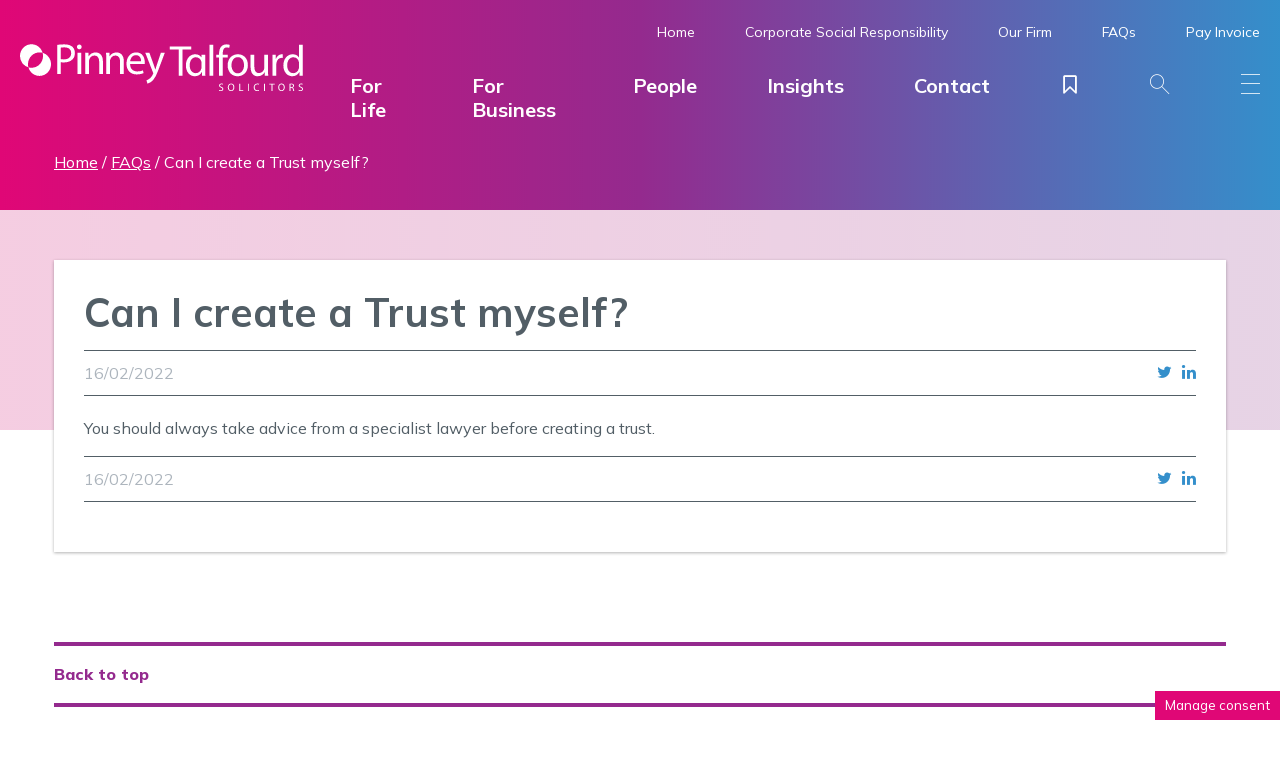

--- FILE ---
content_type: text/html; charset=UTF-8
request_url: https://www.pinneytalfourd.co.uk/faq/can-i-create-a-trust-myself/
body_size: 20231
content:
<!doctype html><html lang="en-GB" class="no-js"><head><meta charset="UTF-8"><meta http-equiv="x-ua-compatible" content="ie=edge"><meta name="viewport" content="width=device-width, initial-scale=1"><meta name=”referrer” content=”no-referrer-when-downgrade”><link rel="apple-touch-icon" sizes="180x180" href="https://www.pinneytalfourd.co.uk/wp-content/themes/tela_pinney/assets/favicons/apple-touch-icon.png"><link rel="icon" type="image/png" sizes="32x32" href="https://www.pinneytalfourd.co.uk/wp-content/themes/tela_pinney/assets/favicons/favicon-32x32.png"><link rel="icon" type="image/png" sizes="16x16" href="https://www.pinneytalfourd.co.uk/wp-content/themes/tela_pinney/assets/favicons/favicon-16x16.png"><link rel="manifest" href="https://www.pinneytalfourd.co.uk/wp-content/themes/tela_pinney/assets/favicons/site.webmanifest"><link rel="mask-icon" href="https://www.pinneytalfourd.co.uk/wp-content/themes/tela_pinney/assets/favicons/safari-pinned-tab.svg" color="#5bbad5"><link rel="shortcut icon" href="https://www.pinneytalfourd.co.uk/wp-content/themes/tela_pinney/assets/favicons/favicon.ico"><meta name="msapplication-TileColor" content="#ffffff"><meta name="msapplication-config" content="https://www.pinneytalfourd.co.uk/wp-content/themes/tela_pinney/assets/favicons/browserconfig.xml"><meta name="theme-color" content="#ffffff"><meta name='robots' content='index, follow, max-image-preview:large, max-snippet:-1, max-video-preview:-1' /><style>img:is([sizes="auto" i], [sizes^="auto," i]) { contain-intrinsic-size: 3000px 1500px }</style><title>Can I create a Trust myself? | Pinney Talfourd Solicitors</title><link rel="canonical" href="https://www.pinneytalfourd.co.uk/faq/can-i-create-a-trust-myself/" /><meta property="og:locale" content="en_GB" /><meta property="og:type" content="article" /><meta property="og:title" content="Can I create a Trust myself? | Pinney Talfourd Solicitors" /><meta property="og:description" content="You should always take advice from a specialist lawyer before creating a trust." /><meta property="og:url" content="https://www.pinneytalfourd.co.uk/faq/can-i-create-a-trust-myself/" /><meta property="og:site_name" content="Pinney Talfourd Solicitors" /><meta property="article:publisher" content="https://www.facebook.com/pinneytalfourd/" /><meta property="article:modified_time" content="2022-02-16T10:26:35+00:00" /><meta name="twitter:card" content="summary_large_image" /><meta name="twitter:site" content="@pinneytalfourd" /><meta name="twitter:label1" content="Estimated reading time" /><meta name="twitter:data1" content="1 minute" /> <script type="application/ld+json" class="yoast-schema-graph">{"@context":"https://schema.org","@graph":[{"@type":"WebPage","@id":"https://www.pinneytalfourd.co.uk/faq/can-i-create-a-trust-myself/","url":"https://www.pinneytalfourd.co.uk/faq/can-i-create-a-trust-myself/","name":"Can I create a Trust myself? | Pinney Talfourd Solicitors","isPartOf":{"@id":"https://www.pinneytalfourd.co.uk/#website"},"datePublished":"2022-02-16T10:23:53+00:00","dateModified":"2022-02-16T10:26:35+00:00","breadcrumb":{"@id":"https://www.pinneytalfourd.co.uk/faq/can-i-create-a-trust-myself/#breadcrumb"},"inLanguage":"en-GB","potentialAction":[{"@type":"ReadAction","target":["https://www.pinneytalfourd.co.uk/faq/can-i-create-a-trust-myself/"]}]},{"@type":"BreadcrumbList","@id":"https://www.pinneytalfourd.co.uk/faq/can-i-create-a-trust-myself/#breadcrumb","itemListElement":[{"@type":"ListItem","position":1,"name":"Home","item":"https://www.pinneytalfourd.co.uk/"},{"@type":"ListItem","position":2,"name":"FAQs","item":"https://www.pinneytalfourd.co.uk/faqs/"},{"@type":"ListItem","position":3,"name":"Can I create a Trust myself?"}]},{"@type":"WebSite","@id":"https://www.pinneytalfourd.co.uk/#website","url":"https://www.pinneytalfourd.co.uk/","name":"Pinney Talfourd Solicitors","description":"Award-Winning Solicitors in Essex &amp; London","publisher":{"@id":"https://www.pinneytalfourd.co.uk/#organization"},"potentialAction":[{"@type":"SearchAction","target":{"@type":"EntryPoint","urlTemplate":"https://www.pinneytalfourd.co.uk/?s={search_term_string}"},"query-input":{"@type":"PropertyValueSpecification","valueRequired":true,"valueName":"search_term_string"}}],"inLanguage":"en-GB"},{"@type":"Organization","@id":"https://www.pinneytalfourd.co.uk/#organization","name":"Pinney Talfourd Solicitors","url":"https://www.pinneytalfourd.co.uk/","logo":{"@type":"ImageObject","inLanguage":"en-GB","@id":"https://www.pinneytalfourd.co.uk/#/schema/logo/image/","url":"https://www.pinneytalfourd.co.uk/wp-content/uploads/2022/03/logo-full.png","contentUrl":"https://www.pinneytalfourd.co.uk/wp-content/uploads/2022/03/logo-full.png","width":400,"height":400,"caption":"Pinney Talfourd Solicitors"},"image":{"@id":"https://www.pinneytalfourd.co.uk/#/schema/logo/image/"},"sameAs":["https://www.facebook.com/pinneytalfourd/","https://x.com/pinneytalfourd","https://www.linkedin.com/company/pinney-talfourd/"]}]}</script> <link href="https://fonts.googleapis.com" rel="preconnect" crossorigin><link href="https://fonts.gstatic.com" rel="preconnect" crossorigin><link href="https://www.google-analytics.com" rel="preconnect"><link href="https://stats.g.doubleclick.net" rel="preconnect"><link href="https://www.google.com" rel="preconnect"><link href="https://www.google.co.uk" rel="preconnect"><script  id="wpp-js" src="https://www.pinneytalfourd.co.uk/wp-content/plugins/wordpress-popular-posts/assets/js/wpp.min.js?ver=7.3.6" data-sampling="0" data-sampling-rate="100" data-api-url="https://www.pinneytalfourd.co.uk/wp-json/wordpress-popular-posts" data-post-id="2210" data-token="783314eb9c" data-lang="0" data-debug="0"></script> <style>.lazyload,
			.lazyloading {
				max-width: 100%;
			}</style><link rel='stylesheet' id='cookie-law-info-css' href='https://www.pinneytalfourd.co.uk/wp-content/cache/autoptimize/css/autoptimize_single_20e8490fab0dcf7557a5c8b54494db6f.css?ver=3.3.9.1'  media='all' /><link rel='stylesheet' id='cookie-law-info-gdpr-css' href='https://www.pinneytalfourd.co.uk/wp-content/cache/autoptimize/css/autoptimize_single_359aca8a88b2331aa34ac505acad9911.css?ver=3.3.9.1'  media='all' /><link rel='stylesheet' id='wp-law-css' href='https://www.pinneytalfourd.co.uk/wp-content/plugins/wp-law/public/dist/css/wp-law-public.min.css?ver=2.0.0'  media='all' /><link rel='stylesheet' id='wordpress-popular-posts-css-css' href='https://www.pinneytalfourd.co.uk/wp-content/cache/autoptimize/css/autoptimize_single_bc659c66ff1402b607f62f19f57691fd.css?ver=7.3.6'  media='all' /><link rel='stylesheet' id='brands-styles-css' href='https://www.pinneytalfourd.co.uk/wp-content/cache/autoptimize/css/autoptimize_single_48d56016b20f151be4f24ba6d0eb1be4.css?ver=10.3.6'  media='all' /><link rel='stylesheet' id='gf-styles-css' href='//fonts.googleapis.com/css2?family=Mulish%3Aital%2Cwght%400%2C400%3B0%2C700%3B0%2C800%3B1%2C400%3B1%2C700%3B1%2C800&#038;display=swap&#038;ver=1.0'  media='screen' /><link href="https://www.pinneytalfourd.co.uk/wp-content/themes/tela_pinney/assets/css/style.min.css?ver=1.9.1" rel="preload" as="style"><link rel='stylesheet' id='styles-css' href='https://www.pinneytalfourd.co.uk/wp-content/themes/tela_pinney/assets/css/style.min.css?ver=1.9.1'  media='screen' /> <script  src="https://www.pinneytalfourd.co.uk/wp-includes/js/jquery/jquery.min.js?ver=3.7.1" id="jquery-core-js"></script> <script defer id="cookie-law-info-js-extra" src="[data-uri]"></script> <script src="https://www.pinneytalfourd.co.uk/wp-content/cache/autoptimize/js/autoptimize_single_c5592a6fda4d0b779f56db2d5ddac010.js?ver=3.3.9.1" defer="defer" ></script> <script defer id="wp-law-js-extra" src="[data-uri]"></script> <script src="https://www.pinneytalfourd.co.uk/wp-content/plugins/wp-law/public/dist/js/wp-law-public.min.js?ver=2.0.0" defer="defer" ></script> <link rel="https://api.w.org/" href="https://www.pinneytalfourd.co.uk/wp-json/" /><link rel="alternate" title="JSON" type="application/json" href="https://www.pinneytalfourd.co.uk/wp-json/wp/v2/faqs/2210" /><link rel='shortlink' href='https://www.pinneytalfourd.co.uk/?p=2210' /><link rel="alternate" title="oEmbed (JSON)" type="application/json+oembed" href="https://www.pinneytalfourd.co.uk/wp-json/oembed/1.0/embed?url=https%3A%2F%2Fwww.pinneytalfourd.co.uk%2Ffaq%2Fcan-i-create-a-trust-myself%2F" /><link rel="alternate" title="oEmbed (XML)" type="text/xml+oembed" href="https://www.pinneytalfourd.co.uk/wp-json/oembed/1.0/embed?url=https%3A%2F%2Fwww.pinneytalfourd.co.uk%2Ffaq%2Fcan-i-create-a-trust-myself%2F&#038;format=xml" />  <script type="text/plain" data-cli-class="cli-blocker-script"  data-cli-script-type="analytics" data-cli-block="true"  data-cli-element-position="head" async src=https://www.googletagmanager.com/gtag/js?id=G-58DXKXBC4M></script> <script type="text/plain" data-cli-class="cli-blocker-script"  data-cli-script-type="analytics" data-cli-block="true"  data-cli-element-position="head">window.dataLayer = window.dataLayer || [];
  function gtag(){dataLayer.push(arguments);}
  gtag('js', new Date());
 
  gtag('config', 'G-58DXKXBC4M');</script> <script type="text/plain" data-cli-class="cli-blocker-script"  data-cli-script-type="analytics" data-cli-block="true"  data-cli-element-position="head" async src="https://www.googletagmanager.com/gtag/js?id=UA-55125675-55"></script> <script type="text/plain" data-cli-class="cli-blocker-script"  data-cli-script-type="analytics" data-cli-block="true"  data-cli-element-position="head">window.dataLayer = window.dataLayer || [];
	function gtag(){dataLayer.push(arguments);}
	gtag('js', new Date());
	gtag('config', 'UA-55125675-55');</script>  <script type="text/plain" data-cli-class="cli-blocker-script"  data-cli-script-type="analytics" data-cli-block="true"  data-cli-element-position="head" async src="https://www.googletagmanager.com/gtag/js?id=AW-1000604571"></script> <script type="text/plain" data-cli-class="cli-blocker-script"  data-cli-script-type="analytics" data-cli-block="true"  data-cli-element-position="head">window.dataLayer = window.dataLayer || []; 
	function gtag(){dataLayer.push(arguments);} 
	gtag('js', new Date()); 
	gtag('config', 'AW-1000604571');</script>  <script type="text/plain" data-cli-class="cli-blocker-script"  data-cli-script-type="analytics" data-cli-block="true"  data-cli-element-position="head">gtag('event', 'conversion', {'send_to': 'AW-1000604571/yGNMCL_UopUZEJuHkN0D'});</script>  <script defer src="[data-uri]"></script>  <script>window.MSInputMethodContext && document.documentMode && document.write('<script src="https://cdn.jsdelivr.net/gh/nuxodin/ie11CustomProperties@4.1.0/ie11CustomProperties.min.js"><\/script>');</script> <style >dd ul.bulleted {  float:none;clear:both; }</style><style id="wpp-loading-animation-styles">@-webkit-keyframes bgslide{from{background-position-x:0}to{background-position-x:-200%}}@keyframes bgslide{from{background-position-x:0}to{background-position-x:-200%}}.wpp-widget-block-placeholder,.wpp-shortcode-placeholder{margin:0 auto;width:60px;height:3px;background:#dd3737;background:linear-gradient(90deg,#dd3737 0%,#571313 10%,#dd3737 100%);background-size:200% auto;border-radius:3px;-webkit-animation:bgslide 1s infinite linear;animation:bgslide 1s infinite linear}</style> <script defer src="[data-uri]"></script> <style>.no-js img.lazyload {
				display: none;
			}

			figure.wp-block-image img.lazyloading {
				min-width: 150px;
			}

			.lazyload,
			.lazyloading {
				--smush-placeholder-width: 100px;
				--smush-placeholder-aspect-ratio: 1/1;
				width: var(--smush-image-width, var(--smush-placeholder-width)) !important;
				aspect-ratio: var(--smush-image-aspect-ratio, var(--smush-placeholder-aspect-ratio)) !important;
			}

						.lazyload, .lazyloading {
				opacity: 0;
			}

			.lazyloaded {
				opacity: 1;
				transition: opacity 400ms;
				transition-delay: 0ms;
			}</style><noscript><style>.woocommerce-product-gallery{ opacity: 1 !important; }</style></noscript><style  id="wp-custom-css">.sr{
	position: absolute;
	top: -99999em;
	left: -99999em;
	height: 1px;
	width: 1px;
	overflow: hidden;
	clip: rect(1px,1px,1px,1px)
}

.swiper-slide p img{
	float:left;
	margin:0 20px 0 0;
}

@media only screen and (max-width:500px){
.swiper-slide p img{
	float:none;
	display:block;
	margin:0 auto 20px;
}
}</style></head><body class="wp-singular faqs-template-default single single-faqs postid-2210 wp-theme-tela_law wp-child-theme-tela_pinney theme-tela_law woocommerce-no-js" id="top-page"> <!--[if lt IE 10]><p class="browserupgrade">You are using an <strong>outdated</strong> browser. Please <a href="http://browsehappy.com/">upgrade your browser</a> to improve your experience.</p> <![endif]--><div class="header header" id="header"><div class="head-wrap"><div class="head-brand"> <a href="https://www.pinneytalfourd.co.uk/" class="logo"> <img data-src="https://www.pinneytalfourd.co.uk/wp-content/themes/tela_pinney/assets/img/logo-neg.svg" alt="Pinney Talfourd Solicitors - Award-Winning Solicitors in Essex &amp; London" class="logo-neg lazyload" width="300" height="52"  src="[data-uri]" style="--smush-placeholder-width: 300px; --smush-placeholder-aspect-ratio: 300/52;"> <img data-src="https://www.pinneytalfourd.co.uk/wp-content/themes/tela_pinney/assets/img/logo-pos.svg" alt="Pinney Talfourd Solicitors - Award-Winning Solicitors in Essex &amp; London" class="logo-pos lazyload" width="300" height="52"  src="[data-uri]" style="--smush-placeholder-width: 300px; --smush-placeholder-aspect-ratio: 300/52;"> </a></div><div class="head-navigation"><nav class="head-toolbar"><ul id="menu-toolbar" class="menu"><li id="menu-item-23" class="menu-item menu-item-type-post_type menu-item-object-page menu-item-home menu-item-23"><a href="https://www.pinneytalfourd.co.uk/">Home</a></li><li id="menu-item-3221" class="menu-item menu-item-type-post_type menu-item-object-page menu-item-has-children menu-item-3221"><a href="https://www.pinneytalfourd.co.uk/corporate-social-responsibility/">Corporate Social Responsibility</a><ul class="sub-menu"><li id="menu-item-5016" class="menu-item menu-item-type-post_type menu-item-object-page menu-item-5016"><a href="https://www.pinneytalfourd.co.uk/corporate-social-responsibility/charity-of-the-year-2025-26/">Charity of the Year 2025/26</a></li><li id="menu-item-3970" class="menu-item menu-item-type-post_type menu-item-object-page menu-item-3970"><a href="https://www.pinneytalfourd.co.uk/corporate-social-responsibility/charity-of-the-year-2024-25/">Charity of the Year 2024/25</a></li><li id="menu-item-3279" class="menu-item menu-item-type-post_type menu-item-object-page menu-item-3279"><a href="https://www.pinneytalfourd.co.uk/corporate-social-responsibility/charity-of-the-year-2023-24/">Charity of the Year 2023/24</a></li><li id="menu-item-2666" class="menu-item menu-item-type-post_type menu-item-object-page menu-item-2666"><a href="https://www.pinneytalfourd.co.uk/corporate-social-responsibility/charity-of-the-year-2022-23/">Charity of the Year 2022/23</a></li><li id="menu-item-635" class="menu-item menu-item-type-post_type menu-item-object-page menu-item-635"><a href="https://www.pinneytalfourd.co.uk/our-firm/charity-of-the-year/">Charity of the Year 2019/22</a></li></ul></li><li id="menu-item-631" class="menu-item menu-item-type-post_type menu-item-object-page menu-item-has-children menu-item-631"><a href="https://www.pinneytalfourd.co.uk/our-firm/">Our Firm</a><ul class="sub-menu"><li id="menu-item-3693" class="menu-item menu-item-type-post_type menu-item-object-page menu-item-3693"><a href="https://www.pinneytalfourd.co.uk/our-firm/why-choose-pinney-talfourd/">Why Choose Us?</a></li><li id="menu-item-632" class="menu-item menu-item-type-post_type menu-item-object-page menu-item-632"><a href="https://www.pinneytalfourd.co.uk/our-firm/about-us/">About Us</a></li><li id="menu-item-634" class="menu-item menu-item-type-post_type menu-item-object-page menu-item-634"><a href="https://www.pinneytalfourd.co.uk/our-firm/join-our-team/">Join Our Team</a></li><li id="menu-item-3472" class="menu-item menu-item-type-post_type menu-item-object-page menu-item-3472"><a href="https://www.pinneytalfourd.co.uk/accreditations-partnerships/">Accreditations &#038; Partnerships</a></li><li id="menu-item-633" class="menu-item menu-item-type-post_type menu-item-object-page menu-item-633"><a href="https://www.pinneytalfourd.co.uk/our-firm/testimonials/">Testimonials</a></li><li id="menu-item-3396" class="menu-item menu-item-type-post_type menu-item-object-page menu-item-3396"><a href="https://www.pinneytalfourd.co.uk/fees-information/">Fees Information</a></li></ul></li><li id="menu-item-630" class="menu-item menu-item-type-post_type_archive menu-item-object-faqs menu-item-630"><a href="https://www.pinneytalfourd.co.uk/faqs/">FAQs</a></li><li id="menu-item-3271" class="menu-item menu-item-type-post_type menu-item-object-product menu-item-3271"><a href="https://www.pinneytalfourd.co.uk/portal/pay-invoice/">Pay Invoice</a></li></ul></nav><nav class="head-menu" itemscope="itemscope" itemtype="http://schema.org/SiteNavigationElement"><ul id="menu-main-menu" class="nav_header_main"><li id="menu-item-2897" class="toggledrawer menu-item menu-item-type-custom menu-item-object-custom menu-item-2897"><a href="#personal-services" itemprop="url">For Life</a></li><li id="menu-item-2898" class="toggledrawer menu-item menu-item-type-custom menu-item-object-custom menu-item-2898"><a href="#business-services" itemprop="url">For Business</a></li><li id="menu-item-555" class="menu-item menu-item-type-post_type_archive menu-item-object-people menu-item-555"><a href="https://www.pinneytalfourd.co.uk/people/" itemprop="url">People</a></li><li id="menu-item-838" class="menu-item menu-item-type-post_type menu-item-object-page current_page_parent menu-item-838"><a href="https://www.pinneytalfourd.co.uk/insights/" itemprop="url">Insights</a></li><li id="menu-item-18" class="menu-item menu-item-type-custom menu-item-object-custom menu-item-has-children menu-item-18"><a href="#" itemprop="url">Contact</a><ul class="sub-menu"><li id="menu-item-4988" class="menu-item menu-item-type-post_type menu-item-object-offices menu-item-4988"><a href="https://www.pinneytalfourd.co.uk/office/upminster-law-firm/" itemprop="url">Upminster</a></li><li id="menu-item-4986" class="menu-item menu-item-type-post_type menu-item-object-offices menu-item-4986"><a href="https://www.pinneytalfourd.co.uk/office/brentwood-law-firm/" itemprop="url">Brentwood (High Street)</a></li><li id="menu-item-2753" class="menu-item menu-item-type-post_type menu-item-object-offices menu-item-2753"><a href="https://www.pinneytalfourd.co.uk/office/brentwood-2/" itemprop="url">Brentwood (Ongar Road)</a></li><li id="menu-item-4987" class="menu-item menu-item-type-post_type menu-item-object-offices menu-item-4987"><a href="https://www.pinneytalfourd.co.uk/office/hornchurch-law-firm/" itemprop="url">Hornchurch</a></li><li id="menu-item-1802" class="menu-item menu-item-type-post_type menu-item-object-offices menu-item-1802"><a href="https://www.pinneytalfourd.co.uk/office/chelmsford-law-firm/" itemprop="url">Chelmsford</a></li><li id="menu-item-626" class="menu-item menu-item-type-post_type menu-item-object-offices menu-item-626"><a href="https://www.pinneytalfourd.co.uk/office/canary-wharf/" itemprop="url">Canary Wharf</a></li></ul></li><li id="menu-item-552" class="portfoliotoggle menu-item menu-item-type-custom menu-item-object-custom menu-item-552"><a href="#portfolio" itemprop="url"><span class="icon-bookmark"><span id="sl-tab" class="flag d-none">0</span></span></a></li><li id="menu-item-21" class="toggleactive menu-item menu-item-type-custom menu-item-object-custom menu-item-21"><a href="#overlay-search" itemprop="url"><span class="icon-pt-search"></span></a></li><li id="menu-item-22" class="toggleactive menu-item menu-item-type-custom menu-item-object-custom menu-item-22"><a href="#overlay-menu" itemprop="url"><span class="icon-pt-menu"></span></a></li></ul></nav></div></div><div id="legal-services" class="drawer border-bottom border-pink border-10"><div class="row"><div class="position-relative col-md-4"><div class="p-5 "> <img fetchpriority="high" decoding="async" class="section-bg-abs size-full wp-image-190" src="https://www.pinneytalfourd.co.uk/wp-content/uploads/2022/03/bg-services-drawer.jpg" alt="Personal Law Firm" width="318" height="284" /><div class="p-3 text-white position-relative"><p class="lg">We provide a wide range of legal services to individuals through our specialist teams of solicitors across our offices.</p></div></div></div><div class="position-relative col-md-4 bg-white"><div class="p-5 "><p class="h4">Personal</p><ul><li><a href="https://www.pinneytalfourd.co.uk/legal-service/personal/contested-wills-and-probate/">Contested Wills &amp; Probate</a></li><li><a href="https://www.pinneytalfourd.co.uk/legal-service/personal/court-of-protection/">Court of Protection</a></li><li><a href="https://www.pinneytalfourd.co.uk/legal-service/personal/employment-for-individuals/">Employment for Individuals</a></li><li><a href="https://www.pinneytalfourd.co.uk/legal-service/personal/family/">Family</a></li><li><a href="https://www.pinneytalfourd.co.uk/legal-service/personal/lasting-powers-of-attorney/">Lasting Powers of Attorney</a></li><li><a href="https://www.pinneytalfourd.co.uk/legal-service/personal/medical-negligence/"><span> Clinica </span>Negligence</a></li><li><a href="https://www.pinneytalfourd.co.uk/legal-service/personal/personal-injury/">Personal Injury</a></li><li><a href="https://www.pinneytalfourd.co.uk/legal-service/personal/probate/">Probate</a></li><li><a href="https://www.pinneytalfourd.co.uk/legal-service/personal/residential-property/">Residential Property</a></li><li><a href="https://www.pinneytalfourd.co.uk/legal-service/personal/residential-property-litigation/">Residential Property Litigation</a></li><li><a href="https://www.pinneytalfourd.co.uk/legal-service/personal/trusts/">Trusts</a></li><li><a href="https://www.pinneytalfourd.co.uk/legal-service/personal/wealth-management-services/">Wealth Management Services</a></li><li><a href="https://www.pinneytalfourd.co.uk/legal-service/personal/wills/">Wills</a></li></ul></div></div><div class="position-relative col-md-4 bg-white"><div class="p-5 "><p class="h4">Business</p><ul><li><a href="https://www.pinneytalfourd.co.uk/legal-service/business/commercial-litigation/">Commercial Litigation</a></li><li><a href="https://www.pinneytalfourd.co.uk/legal-service/business/commercial-property/">Commercial Property</a></li><li><a href="https://www.pinneytalfourd.co.uk/legal-service/business/commercial-property-litigation/">Commercial Property Litigation</a></li><li><a href="https://www.pinneytalfourd.co.uk/legal-service/business/company-and-commercial/">Company &amp; Commercial</a></li><li><a href="https://www.pinneytalfourd.co.uk/legal-service/business/employment-for-business/">Employment for Business</a></li></ul><p>&nbsp;</p><p class="h4">Online Services</p><ul><li><a href="https://www.pinneytalfourd.co.uk/legal-service/online-services/online-settlement-agreement-service/">Online Settlement Agreement Service</a></li></ul></div></div></div></div><div id="personal-services" class="drawer border-bottom border-pink border-10"><div class="row"><div class="position-relative col-md-4"><div class="p-5 "> <img decoding="async" class="section-bg-abs size-full wp-image-190 lazyload" data-src="https://www.pinneytalfourd.co.uk/wp-content/uploads/2022/03/bg-services-drawer.jpg" alt="Personal Law Firm" width="318" height="284" src="[data-uri]" style="--smush-placeholder-width: 318px; --smush-placeholder-aspect-ratio: 318/284;" /><div class="p-3 text-white position-relative"><p class="lg">We provide a wide range of legal services to individuals through our specialist teams of solicitors across our offices.</p></div></div></div><div class="position-relative col-md-4 bg-white"><div class="p-5 "><p class="h4">Personal</p><ul><li><a href="https://www.pinneytalfourd.co.uk/legal-service/personal/contested-wills-and-probate/">Contested Wills &amp; Probate</a></li><li><a href="https://www.pinneytalfourd.co.uk/legal-service/personal/court-of-protection/">Court of Protection</a></li><li><a href="https://www.pinneytalfourd.co.uk/legal-service/personal/employment-for-individuals/">Employment for Individuals</a></li><li><a href="https://www.pinneytalfourd.co.uk/legal-service/personal/family/">Family</a></li><li><a href="https://www.pinneytalfourd.co.uk/legal-service/personal/lasting-powers-of-attorney/">Lasting Powers of Attorney</a></li><li><a href="https://www.pinneytalfourd.co.uk/legal-service/personal/medical-negligence/"><span>Clinical</span> Negligence</a></li><li><a href="https://www.pinneytalfourd.co.uk/legal-service/personal/personal-injury/">Personal Injury</a></li><li><a href="https://www.pinneytalfourd.co.uk/legal-service/personal/probate/">Probate</a></li><li><a href="https://www.pinneytalfourd.co.uk/legal-service/personal/residential-property/">Residential Property</a></li><li><a href="https://www.pinneytalfourd.co.uk/legal-service/personal/residential-property-litigation/">Residential Property Litigation</a></li><li><a href="https://www.pinneytalfourd.co.uk/legal-service/personal/trusts/">Trusts</a></li><li><a href="https://www.pinneytalfourd.co.uk/legal-service/personal/wealth-management-services/">Wealth Management Services</a></li><li><a href="https://www.pinneytalfourd.co.uk/legal-service/personal/wills/">Wills</a></li></ul></div></div><div class="position-relative col-md-4 bg-white"><div class="p-5 "><p class="h4">Online Services</p><ul><li><a href="https://www.pinneytalfourd.co.uk/legal-service/online-services/online-settlement-agreement-service/">Online Settlement Agreement Service</a></li></ul></div></div></div></div><div id="business-services" class="drawer border-bottom border-pink border-10"><div class="row"><div class="position-relative col-md-4"><div class="p-5 "> <img decoding="async" class="section-bg-abs size-full wp-image-190 lazyload" data-src="https://www.pinneytalfourd.co.uk/wp-content/uploads/2022/03/bg-services-drawer.jpg" alt="Business Law Firm" width="318" height="284" src="[data-uri]" style="--smush-placeholder-width: 318px; --smush-placeholder-aspect-ratio: 318/284;" /><div class="p-3 text-white position-relative"><p class="lg">We provide a wide range of legal services to businesses through our specialist teams of solicitors across our offices.</p></div></div></div><div class="position-relative col-md-4 bg-white"><div class="p-5 "><p class="h4">Business</p><ul><li><a href="https://www.pinneytalfourd.co.uk/legal-service/business/commercial-litigation/">Commercial Litigation</a></li><li><a href="https://www.pinneytalfourd.co.uk/legal-service/business/commercial-property/">Commercial Property</a></li><li><a href="https://www.pinneytalfourd.co.uk/legal-service/business/commercial-property-litigation/">Commercial Property Litigation</a></li><li><a href="https://www.pinneytalfourd.co.uk/legal-service/business/company-and-commercial/">Company &amp; Commercial</a></li><li><a href="https://www.pinneytalfourd.co.uk/legal-service/business/employment-for-business/">Employment for Business</a></li></ul></div></div><div class="position-relative col-md-4 bg-white"><div class="p-5 "><p class="h4">Online Services</p><ul><li><a href="https://www.pinneytalfourd.co.uk/legal-service/online-services/online-settlement-agreement-service/">Online Settlement Agreement Service</a></li></ul></div></div></div></div></div><div class="pagewrap"><div class="section banner bg-pt-gradient"></div><div class="section banner bg-pt-gradient py-2 z-1000"><div class="row"><div class="col-md-12 text-white"><div class="breadcrumb" itemscope itemtype="https://schema.org/BreadcrumbList"><span><span><a href="https://www.pinneytalfourd.co.uk/">Home</a></span> / <span><a href="https://www.pinneytalfourd.co.uk/faqs/">FAQs</a></span> / <span class="breadcrumb_last" aria-current="page">Can I create a Trust myself?</span></span></div></div></div></div><div class="section bg-gradient-before-opaque py-5"><div class="row"><div class="col-md-12"><div class="news-item bg-white bg-shadow p-3"><div class="news-body"><div class="news-title"><h1 class="display-4">Can I create a Trust myself?</h1></div><div class="meta border-top border-bottom border-dark border-1 py-1 d-flex justify-content-between mb-2"><div class="text-gray-500">16/02/2022</div><div class="text-gray-500"></div><div><ul class="social-menu"><li><a href="https://twitter.com/share?text=Can%20I%20create%20a%20Trust%20myself%3F&url=https://www.pinneytalfourd.co.uk/?p=2210" onclick="javascript: tela_gaClicks( 'twitter_insights', 'can-i-create-a-trust-myself', 'Can I create a Trust myself?', 'sharing' );" ><span class="icon-twitter"></span></a></li><li><a href="https://www.linkedin.com/shareArticle?mini=true&amp;url=https%3A%2F%2Fwww.pinneytalfourd.co.uk%2F%3Fp%3D2210&amp;title=Can%20I%20create%20a%20Trust%20myself%3F&amp;summary=Can%20I%20create%20a%20Trust%20myself%3F" onclick="javascript: tela_gaClicks( 'linkedin_insights', 'can-i-create-a-trust-myself', 'Can I create a Trust myself?', 'sharing' );" ><span class="icon-linkedin"></span></a></li></ul></div></div><div class="news-content"><p>You should always take advice from a specialist lawyer before creating a trust.</p></div><div class="meta border-top border-bottom border-dark border-1 py-1 d-flex justify-content-between mb-2"><div class="text-gray-500">16/02/2022</div><div class="text-gray-500"></div><div><ul class="social-menu"><li><a href="https://twitter.com/share?text=Can%20I%20create%20a%20Trust%20myself%3F&url=https://www.pinneytalfourd.co.uk/?p=2210" onclick="javascript: tela_gaClicks( 'twitter_insights', 'can-i-create-a-trust-myself', 'Can I create a Trust myself?', 'sharing' );" ><span class="icon-twitter"></span></a></li><li><a href="https://www.linkedin.com/shareArticle?mini=true&amp;url=https%3A%2F%2Fwww.pinneytalfourd.co.uk%2F%3Fp%3D2210&amp;title=Can%20I%20create%20a%20Trust%20myself%3F&amp;summary=Can%20I%20create%20a%20Trust%20myself%3F" onclick="javascript: tela_gaClicks( 'linkedin_insights', 'can-i-create-a-trust-myself', 'Can I create a Trust myself?', 'sharing' );" ><span class="icon-linkedin"></span></a></li></ul></div></div></div></div></div></div></div><div class="section bg-white footer-addresses py-5 pt-0"><div class="row"><div class="col-md-12"><hr><h6><a class="scrollto" href="#top-page">Back to top</a></h6><hr></div></div></div><div class="section bg-dark"> <img data-src="https://www.pinneytalfourd.co.uk/wp-content/themes/tela_pinney/assets/samples/sample-section-bg-footer.jpg" alt="Footer bg" class="section-bg-abs lazyload" src="[data-uri]" style="--smush-placeholder-width: 1642px; --smush-placeholder-aspect-ratio: 1642/1040;" /><div class="row"><div class="col-md-6"><div class="py-3 py-md-8"><div class="p-5 bg-white"><h2 class="text-purple">Would you like to know more?</h2><p>For help and advice, talk to a member of our team. They can advise on the best options in your matter.</p><p><a href="tel:01708229444" class="btn btn-outline-purple">Call: 01708 229 444</a> <a href="mailto:upminster@pinneytalfourd.co.uk" class="btn btn-purple">Email us <span class="icon-envelope1 ms-1"></span></a></p><style>.swiper-slide p img{<br />float:left;<br />}<br />@media only screen and (max-width:400px){<br />.swiper-slide p img{<br />float:none!;<br />display:block;<br />margin:0 auto 20px;<br />}<br />}<br /></style><p></p> <a href="https://uk.trustpilot.com/review/www.pinneytalfourd.co.uk" target="_blank" rel="noopener" title="TrustPilot Widget - Pinney Talfourd Solicitors"><img decoding="async" data-src="https://www.pinneytalfourd.co.uk/wp-content/uploads/2024/06/trustpilot-pinney-talfourd-solicitors.png" alt="TrustPilot Widget - Pinney Talfourd Solicitors" width="488" height="60" src="[data-uri]" class="lazyload" style="--smush-placeholder-width: 488px; --smush-placeholder-aspect-ratio: 488/60;" /></a></div></div></div><div class="col-md-6"><div class="py-3 py-md-8"><div class="p-5 bg-white"> <script defer charset="utf-8"  src="//js-eu1.hsforms.net/forms/embed/v2.js"></script> <script defer src="[data-uri]"></script> </div></div></div></div></div><div class="section bg-white footer-addresses py-5"><div class="row gx-0"><div class="col-md-4 col-xl-2"><hr><p><strong>Upminster</strong></p><p>Pinney Talfourd Solicitors<br> 54 Station Road<br> Upminster<br> Essex<br> RM14 2TU</p><p>DX: 35555 Upminster</p><p>T: 01708 229 444<br> F: 01708 202 132<br> E: <a href="mailto:upminster@pinneytalfourd.co.uk">upminster@pinneytalfourd.co.uk</a></p></div><div class="col-md-4 col-xl-2"><hr><p><strong>Brentwood</strong></p><p>Pinney Talfourd Solicitors<br> 30 High Street<br> Brentwood<br> Essex<br> CM14 4AJ</p><p>DX: 5003 Brentwood</p><p>T: 01277 211 755<br> F: 01708 202 132<br> E: <a href="mailto:brentwood@pinneytalfourd.co.uk"> brentwood@pinneytalfourd.co.uk</a></p></div><div class="col-md-4 col-xl-2"><hr><p><strong>Hornchurch</strong></p><p>Pinney Talfourd Solicitors<br> 40 North Street<br> Hornchurch<br> Essex<br> RM11 1EW</p><p>DX: 51004 Hornchurch</p><p>T: 01708 511 000<br> F: 01708 202 132<br> E: <a href="mailto:hornchurch@pinneytalfourd.co.uk"> hornchurch@pinneytalfourd.co.uk</a></p></div><div class="col-md-4 col-xl-2"><hr><p><strong>Chelmsford</strong></p><p>Pinney Talfourd Solicitors<br> Elizabeth House<br> 28 Baddow Road<br> Chelmsford<br> Essex<br> CM2 0DG</p><p>T: 01245 206 684<br> E: <a href="mailto:chelmsford@pinneytalfourd.co.uk"> mail@pinneytalfourd.co.uk</a></p></div><div class="col-md-4 col-xl-2"><hr><p><strong>Canary Wharf</strong></p><p>Pinney Talfourd Solicitors<br> 18th Floor<br> 40 Bank Street<br> Canary Wharf<br> London<br> E14 5AB</p><p>By appointment only. Please send all written correspondence to our Upminster office.</p><p>T: 020 3105 0305<br> E: <a href="mailto:canarywharf@pinneytalfourd.co.uk"> canarywharf@pinneytalfourd.co.uk</a></p></div><div class="col-md-4 col-xl-2"><hr></div></div></div><footer class="footer section bg-light footer-addresses py-5 pb-0" id="footer"><div class="row"><div class="col-md-6 col-lg-3"><p><strong>Pinney Talfourd</strong></p><ul class="bordered bordered-dashed"><li><a href="https://www.pinneytalfourd.co.uk/">Home</a></li><li><a href="https://www.pinneytalfourd.co.uk/legal-services/">Service</a></li><li><a href="https://www.pinneytalfourd.co.uk/people/">People</a></li><li><a href="https://www.pinneytalfourd.co.uk/our-firm/">Our Firm</a></li><li><a href="https://www.pinneytalfourd.co.uk/insights/">Insights</a></li><li><a href="https://www.pinneytalfourd.co.uk/faqs/">FAQs</a></li><li><a href="https://www.pinneytalfourd.co.uk/accreditations-partnerships/">Accreditations & Partnerships</a></li><li><a href="https://www.pinneytalfourd.co.uk/contact-us/">Contact Us</a></li></ul></div><div class="col-md-6 col-lg-3"><p><strong>Legal</strong></p><ul class="bordered bordered-dashed"><li><a href="https://www.pinneytalfourd.co.uk/complaints/">Complaints</a></li><li><a href="https://www.pinneytalfourd.co.uk/disclaimer/">Disclaimer</a></li><li><a href="https://www.pinneytalfourd.co.uk/fees-information/">Fees Information</a></li><li><a href="https://www.pinneytalfourd.co.uk/refund-returns/">Refund &amp; Returns Policy</a></li><li><a href="https://www.pinneytalfourd.co.uk/privacy-policy/" target="_blank">Privacy Policy</a></li><li><a href="https://www.pinneytalfourd.co.uk/modern-slavery/">Modern Slavery</a></li><li><a href="https://www.pinneytalfourd.co.uk/sitemap/">Sitemap</a></li></ul></div><div class="col-md-6 col-lg-3"><p><strong>Stay Connected</strong></p><p>Subscribe to our RSS feed or follow us.</p><p><a href="https://twitter.com/pinneytalfourd"><span class="me-1 h5 icon-twitter"></span></a> <a href="https://www.linkedin.com/company/pinney-talfourd/"><span class="me-1 h5 icon-linkedin"></span></a> <a href="https://www.facebook.com/pinneytalfourd/"><span class="me-1 h5 icon-facebook"></span></a></p></div><div class="col-md-6 col-lg-3"><p></p></div></div><div class="row gx-2"><div class="col-sm-auto col-lg-auto"><figure class="wp-block-image size-full is-resized"><img decoding="async" width="808" height="892" data-src="https://www.pinneytalfourd.co.uk/wp-content/uploads/2025/10/UK_Leading_firm_2026.jpeg" alt="" class="wp-image-5307 lazyload" style="--smush-placeholder-width: 808px; --smush-placeholder-aspect-ratio: 808/892;object-fit:cover;width:159px;height:175px" data-srcset="https://www.pinneytalfourd.co.uk/wp-content/uploads/2025/10/UK_Leading_firm_2026.jpeg 808w, https://www.pinneytalfourd.co.uk/wp-content/uploads/2025/10/UK_Leading_firm_2026-272x300.jpeg 272w, https://www.pinneytalfourd.co.uk/wp-content/uploads/2025/10/UK_Leading_firm_2026-768x848.jpeg 768w, https://www.pinneytalfourd.co.uk/wp-content/uploads/2025/10/UK_Leading_firm_2026-600x662.jpeg 600w" data-sizes="(max-width: 808px) 100vw, 808px" src="[data-uri]" /></figure></div><div class="col-sm-auto col-lg-auto"><figure class="wp-block-image size-full is-resized"><img decoding="async" width="809" height="892" data-src="https://www.pinneytalfourd.co.uk/wp-content/uploads/2025/10/UK_Top-tier_firm_2026.jpeg" alt="" class="wp-image-5308 lazyload" style="--smush-placeholder-width: 809px; --smush-placeholder-aspect-ratio: 809/892;object-fit:cover;width:159px;height:175px" data-srcset="https://www.pinneytalfourd.co.uk/wp-content/uploads/2025/10/UK_Top-tier_firm_2026.jpeg 809w, https://www.pinneytalfourd.co.uk/wp-content/uploads/2025/10/UK_Top-tier_firm_2026-272x300.jpeg 272w, https://www.pinneytalfourd.co.uk/wp-content/uploads/2025/10/UK_Top-tier_firm_2026-768x847.jpeg 768w, https://www.pinneytalfourd.co.uk/wp-content/uploads/2025/10/UK_Top-tier_firm_2026-600x662.jpeg 600w" data-sizes="(max-width: 809px) 100vw, 809px" src="[data-uri]" /></figure></div><div class="col-sm-auto col-lg-auto"><figure class="wp-block-image size-full is-resized"><a href="https://www.sra.org.uk/validation.aspx?[base64]&amp;UGxEQk3X8u9yVMjqqY5fpAyYxR2R7aMfBzDagbonwDR3Dd7pz2sz4QMYOgVL7WP772jXyNTuFH%2b48fn%2bhOd132bCti39Z%2fNGxnGW%2b03SzmI%3d"><img decoding="async" width="301" height="161" data-src="https://www.pinneytalfourd.co.uk/wp-content/uploads/2024/10/SRA-logo.png" alt="" class="wp-image-4380 lazyload" style="--smush-placeholder-width: 301px; --smush-placeholder-aspect-ratio: 301/161;width:326px" src="[data-uri]" /></a></figure></div><div class="col-sm-auto col-lg-auto"><figure class="wp-block-image size-full is-resized"><img decoding="async" width="1563" height="1563" data-src="https://www.pinneytalfourd.co.uk/wp-content/uploads/2025/01/lexcel-accreditation-logo.png" alt="" class="wp-image-4620 lazyload" style="--smush-placeholder-width: 1563px; --smush-placeholder-aspect-ratio: 1563/1563;object-fit:cover;width:181px;height:181px" data-srcset="https://www.pinneytalfourd.co.uk/wp-content/uploads/2025/01/lexcel-accreditation-logo.png 1563w, https://www.pinneytalfourd.co.uk/wp-content/uploads/2025/01/lexcel-accreditation-logo-300x300.png 300w, https://www.pinneytalfourd.co.uk/wp-content/uploads/2025/01/lexcel-accreditation-logo-1024x1024.png 1024w, https://www.pinneytalfourd.co.uk/wp-content/uploads/2025/01/lexcel-accreditation-logo-150x150.png 150w, https://www.pinneytalfourd.co.uk/wp-content/uploads/2025/01/lexcel-accreditation-logo-768x768.png 768w, https://www.pinneytalfourd.co.uk/wp-content/uploads/2025/01/lexcel-accreditation-logo-1536x1536.png 1536w, https://www.pinneytalfourd.co.uk/wp-content/uploads/2025/01/lexcel-accreditation-logo-400x400.png 400w, https://www.pinneytalfourd.co.uk/wp-content/uploads/2025/01/lexcel-accreditation-logo-600x600.png 600w, https://www.pinneytalfourd.co.uk/wp-content/uploads/2025/01/lexcel-accreditation-logo-100x100.png 100w, https://www.pinneytalfourd.co.uk/wp-content/uploads/2025/01/lexcel-accreditation-logo-480x480.png 480w, https://www.pinneytalfourd.co.uk/wp-content/uploads/2025/01/lexcel-accreditation-logo-960x960.png 960w, https://www.pinneytalfourd.co.uk/wp-content/uploads/2025/01/lexcel-accreditation-logo-580x580.png 580w, https://www.pinneytalfourd.co.uk/wp-content/uploads/2025/01/lexcel-accreditation-logo-1160x1160.png 1160w" data-sizes="(max-width: 1563px) 100vw, 1563px" src="[data-uri]" /></figure></div><div class="col-sm-auto col-lg-auto"><figure class="wp-block-image size-large is-resized"><img decoding="async" width="1024" height="860" data-src="https://www.pinneytalfourd.co.uk/wp-content/uploads/2025/10/chambers-logo-1024x860.jpg" alt="" class="wp-image-5368 lazyload" style="--smush-placeholder-width: 1024px; --smush-placeholder-aspect-ratio: 1024/860;width:208px" data-srcset="https://www.pinneytalfourd.co.uk/wp-content/uploads/2025/10/chambers-logo-1024x860.jpg 1024w, https://www.pinneytalfourd.co.uk/wp-content/uploads/2025/10/chambers-logo-300x252.jpg 300w, https://www.pinneytalfourd.co.uk/wp-content/uploads/2025/10/chambers-logo-768x645.jpg 768w, https://www.pinneytalfourd.co.uk/wp-content/uploads/2025/10/chambers-logo-600x504.jpg 600w, https://www.pinneytalfourd.co.uk/wp-content/uploads/2025/10/chambers-logo.jpg 1072w" data-sizes="(max-width: 1024px) 100vw, 1024px" src="[data-uri]" /></figure></div><div class="col-sm-auto col-lg-auto"></div></div></footer><div class="section bg-light py-2"><div class="row gx-4"><div class="col-sm-2 col-md-2 col-lg-1"> <img data-src="https://www.pinneytalfourd.co.uk/wp-content/themes/tela_pinney/assets/img/payment/visa.svg" alt="VISA" width="80" height="51" src="[data-uri]" class="lazyload" style="--smush-placeholder-width: 80px; --smush-placeholder-aspect-ratio: 80/51;"></div><div class="col-sm-2 col-md-2 col-lg-1"> <img data-src="https://www.pinneytalfourd.co.uk/wp-content/themes/tela_pinney/assets/img/payment/mastercard.svg" alt="Mastercard" width="80" height="51" src="[data-uri]" class="lazyload" style="--smush-placeholder-width: 80px; --smush-placeholder-aspect-ratio: 80/51;"></div><div class="col-sm-2 col-md-2 col-lg-1"> <img data-src="https://www.pinneytalfourd.co.uk/wp-content/themes/tela_pinney/assets/img/payment/maestro.svg" alt="Maestro" width="80" height="51" src="[data-uri]" class="lazyload" style="--smush-placeholder-width: 80px; --smush-placeholder-aspect-ratio: 80/51;"></div><div class="col-sm-2 col-md-2 col-lg-1"> <img data-src="https://www.pinneytalfourd.co.uk/wp-content/themes/tela_pinney/assets/img/payment/jcb.svg" alt="JCB" width="80" height="51" src="[data-uri]" class="lazyload" style="--smush-placeholder-width: 80px; --smush-placeholder-aspect-ratio: 80/51;"></div></div></div><div class="section bg-light footer-addresses py-4 pt-0"><div class="row gx-4"><div class="col-xl-12"> Pinney Talfourd LLP. Registered office address: 54 Station Road, Upminster, Essex RM14 2TU, United Kingdom. Company No: OC324736</div></div></div></div><div class="overlay" id="overlay-search"><div class="overlay-header bg-pt-gradient"><div class="d-flex justify-content-between align-items-center p-2"><div> <img data-src="https://www.pinneytalfourd.co.uk/wp-content/themes/tela_pinney/assets/img/logo-icon-neg.svg" alt="Pinney Talfourd Solicitors" src="[data-uri]" class="lazyload"></div><div> <a href="#overlay-search" class="btn btn-outline-light overlay-close">Close <span class="ms-2 icon-cross"></span></a></div></div></div><div class="overlay-body pt-5"><div class="row align-items-center"><div class="col-lg-8 offset-lg-2"><h2>Search</h2></div><div class="col-lg-8 offset-lg-2 mt-5"><div class="searchblock bg-shadow"><form class="searcharea" action="https://www.pinneytalfourd.co.uk"><input class="ui-autocomplete-input searchfield" autocomplete="off" name="s" type="text" placeholder="Search whole site..."><br> <button class="searchbutton bg-white"><span class="icon-search text-secondary"></span></button></form></div></div></div></div></div><div class="overlay d-print-none" id="overlay-menu"><div class="overlay-header bg-pt-gradient"><div class="d-flex justify-content-between align-items-center p-2"><div> <img data-src="https://www.pinneytalfourd.co.uk/wp-content/themes/tela_pinney/assets/img/logo-icon-neg.svg" alt="Pinney Talfourd Solicitors" src="[data-uri]" class="lazyload"></div><div> <a href="#overlay-menu" class="btn btn-outline-light overlay-close">Close <span class="ms-2 icon-cross"></span></a></div></div></div><div class="overlay-body pt-5"><div class="row"><div class="col-8"><h2>Menu</h2></div><div class="col-md-12 mb-3 order-lg-1"><p class="h4">Services</p><hr><div class="row"><div class="col-md-4"><p class="h4">Personal</p><ul><li><a href="https://www.pinneytalfourd.co.uk/legal-service/personal/contested-wills-and-probate/">Contested Wills &amp; Probate</a></li><li><a href="https://www.pinneytalfourd.co.uk/legal-service/personal/court-of-protection/">Court of Protection</a></li><li><a href="https://www.pinneytalfourd.co.uk/legal-service/personal/employment-for-individuals/">Employment for Individuals</a></li><li><a href="https://www.pinneytalfourd.co.uk/legal-service/personal/family/">Family</a></li><li><a href="https://www.pinneytalfourd.co.uk/legal-service/personal/lasting-powers-of-attorney/">Lasting Powers of Attorney</a></li><li><a href="https://www.pinneytalfourd.co.uk/legal-service/personal/medical-negligence/">Clinical Negligence</a></li><li><a href="https://www.pinneytalfourd.co.uk/legal-service/personal/personal-injury/">Personal Injury</a></li><li><a href="https://www.pinneytalfourd.co.uk/legal-service/personal/probate/">Probate</a></li><li><a href="https://www.pinneytalfourd.co.uk/legal-service/personal/residential-property/">Residential Property</a></li><li><a href="https://www.pinneytalfourd.co.uk/legal-service/personal/residential-property-litigation/">Residential Property Litigation</a></li><li><a href="https://www.pinneytalfourd.co.uk/legal-service/personal/trusts/">Trusts</a></li><li><a href="https://www.pinneytalfourd.co.uk/legal-service/personal/wealth-management-services/">Wealth Management Services</a></li><li><a href="https://www.pinneytalfourd.co.uk/legal-service/personal/wills/">Wills</a></li></ul></div><div class="col-md-4"><p class="h4">Business</p><ul><li><a href="https://www.pinneytalfourd.co.uk/legal-service/business/commercial-litigation/">Commercial Litigation</a></li><li><a href="https://www.pinneytalfourd.co.uk/legal-service/business/commercial-property/">Commercial Property</a></li><li><a href="https://www.pinneytalfourd.co.uk/legal-service/business/commercial-property-litigation/">Commercial Property Litigation</a></li><li><a href="https://www.pinneytalfourd.co.uk/legal-service/business/company-and-commercial/">Company &amp; Commercial</a></li><li><a href="https://www.pinneytalfourd.co.uk/legal-service/business/employment-for-business/">Employment for Business</a></li></ul></div><div class="col-md-4"><p class="h4">Online Services</p><ul><li><a href="https://www.pinneytalfourd.co.uk/legal-service/online-services/online-settlement-agreement-service/">Online Settlement Agreement Service</a></li></ul></div></div></div><div class="col-md-12 col-lg-6 mb-3 order-lg-2"><div class="row"><div class="col-md-6"><p class="h4">People</p><hr><ul><li><a href="https://www.pinneytalfourd.co.uk/people/">Partners</a></li><li><a href="https://www.pinneytalfourd.co.uk/people/">Lawyers</a></li><li><a href="https://www.pinneytalfourd.co.uk/people/">Consultants</a></li><li><a href="https://www.pinneytalfourd.co.uk/people/">Business Support</a></li></ul></div><div class="col-md-6"><p class="h4">Our Firm</p><hr><ul><li><a href="https://www.pinneytalfourd.co.uk/our-firm/about-us/">About Us</a></li><li><a href="https://www.pinneytalfourd.co.uk/our-firm/charity-of-the-year/">Charity of the Year</a></li><li><a href="https://www.pinneytalfourd.co.uk/our-firm/join-our-team/">Join Our Team</a></li><li><a href="https://www.pinneytalfourd.co.uk/our-firm/testimonials/">Testimonials</a></li></ul></div></div></div><div class="col-md-12 col-lg-6 mb-3 order-lg-4"><div class="row"><div class="col-md-6"><p class="h4">News & Insights</p><hr><ul><li><a href="https://www.pinneytalfourd.co.uk/category/community/">Community</a></li><li><a href="https://www.pinneytalfourd.co.uk/category/events/">Events</a></li><li><a href="https://www.pinneytalfourd.co.uk/category/legal-hub/">Legal Hub</a></li><li><a href="https://www.pinneytalfourd.co.uk/category/legal-updates/">Legal Updates</a></li><li><a href="https://www.pinneytalfourd.co.uk/category/news/">News</a></li></ul></div><div class="col-md-6"><p class="h4">Contact Us</p><hr><ul><li style="list-style-type: none;"><ul><li><a href="https://www.pinneytalfourd.co.uk/office/solicitors-in-upminster/">Upminster</a></li><li><a href="https://www.pinneytalfourd.co.uk/office/solicitors-in-brentwood/">Brentwood (High Street)</a></li><li><a href="https://www.pinneytalfourd.co.uk/office/brentwood-2/">Brentwood (Ongar Road)</a></li><li><a href="https://www.pinneytalfourd.co.uk/office/solicitors-in-hornchurch/">Hornchurch</a></li><li><a href="https://www.pinneytalfourd.co.uk/office/chelmsford/">Chelmsford</a></li></ul></li></ul><ul><li><a href="https://www.pinneytalfourd.co.uk/office/canary-wharf/">Canary Wharf</a></li></ul></div></div></div></div><div class="row overlay-footer"><div class="col-md-12"><hr></div><div class="col-md-12 col-lg-4 text-md-left text-lg-start"><p><a href="https://www.pinneytalfourd.co.uk/">Pinney Talfourd Solicitors</a></p></div><div class="col-md-12 col-lg-4 text-md-left text-lg-center socialicons"> <a href="https://www.facebook.com/pinneytalfourdsolicitors"><span class="icon-facebook-square"></span></a> <a href="https://twitter.com/pinneytalfourd"><span class="icon-twitter-square"></span></a> <a href="https://www.linkedin.com/company/pinney-talfourd/"><span class="icon-linkedin-square"></span></a></div><div class="col-md-12 col-lg-4 text-md-left text-lg-end"><p>©2024</p></div><div class="col-md-12"><hr></div></div></div></div><div class="mobile-menu"><ul id="menu-mobile-bar" class="mobile-toggle-menu"><li id="menu-item-542" class="menu-item menu-item-type-post_type menu-item-object-page menu-item-home menu-item-542"><a href="https://www.pinneytalfourd.co.uk/"><span class="icon-home"></span></a></li><li id="menu-item-543" class="menu-item menu-item-type-custom menu-item-object-custom menu-item-543"><a href="mailto:upminster@pinneytalfourd.co.uk"><span class="icon-envelope1"></span></a></li><li id="menu-item-544" class="menu-item menu-item-type-custom menu-item-object-custom menu-item-544"><a href="tel:01708229444"><span class="icon-telephone"></span></a></li><li id="menu-item-2605" class="portfoliotoggle menu-item menu-item-type-custom menu-item-object-custom menu-item-2605"><a href="#portfolio"><span class="icon-bookmark"><span id="sl-tab-mobile" class="flag d-none">0</span></span></a></li><li id="menu-item-545" class="mmtoggle menu-item menu-item-type-custom menu-item-object-custom menu-item-545"><a href="#mobile-menu"><span class="icon-menu"></span></a></li></ul><ul id="mobile-menu" class="mobile-panel mobile-main-menu"><li id="menu-item-547" class="menu-item menu-item-type-post_type menu-item-object-page menu-item-home menu-item-547"><a href="https://www.pinneytalfourd.co.uk/">Home</a></li><li id="menu-item-636" class="menu-item menu-item-type-post_type_archive menu-item-object-legal-services menu-item-636"><a href="https://www.pinneytalfourd.co.uk/legal-services/">Services</a></li><li id="menu-item-637" class="menu-item menu-item-type-post_type_archive menu-item-object-people menu-item-637"><a href="https://www.pinneytalfourd.co.uk/people/">People</a></li><li id="menu-item-640" class="menu-item menu-item-type-post_type menu-item-object-page menu-item-has-children menu-item-640"><a href="https://www.pinneytalfourd.co.uk/our-firm/">Our Firm</a><ul class="sub-menu"><li id="menu-item-2593" class="menu-item menu-item-type-post_type menu-item-object-page menu-item-2593"><a href="https://www.pinneytalfourd.co.uk/our-firm/about-us/">About Us</a></li><li id="menu-item-3692" class="menu-item menu-item-type-post_type menu-item-object-page menu-item-3692"><a href="https://www.pinneytalfourd.co.uk/our-firm/why-choose-pinney-talfourd/">Why Choose Us?</a></li><li id="menu-item-2594" class="menu-item menu-item-type-post_type menu-item-object-page menu-item-2594"><a href="https://www.pinneytalfourd.co.uk/our-firm/charity-of-the-year/">Charity of the Year</a></li><li id="menu-item-2595" class="menu-item menu-item-type-post_type menu-item-object-page menu-item-2595"><a href="https://www.pinneytalfourd.co.uk/our-firm/join-our-team/">Join Our Team</a></li><li id="menu-item-2596" class="menu-item menu-item-type-post_type menu-item-object-page menu-item-2596"><a href="https://www.pinneytalfourd.co.uk/our-firm/testimonials/">Testimonials</a></li></ul></li><li id="menu-item-639" class="menu-item menu-item-type-post_type menu-item-object-page current_page_parent menu-item-639"><a href="https://www.pinneytalfourd.co.uk/insights/">Insights</a></li><li id="menu-item-2591" class="menu-item menu-item-type-post_type_archive menu-item-object-faqs menu-item-2591"><a href="https://www.pinneytalfourd.co.uk/faqs/">FAQs</a></li><li id="menu-item-3272" class="menu-item menu-item-type-post_type menu-item-object-product menu-item-3272"><a href="https://www.pinneytalfourd.co.uk/portal/pay-invoice/">Pay Invoice</a></li><li id="menu-item-638" class="menu-item menu-item-type-post_type menu-item-object-page menu-item-638"><a href="https://www.pinneytalfourd.co.uk/contact-us/">Contact Us</a></li></ul></div> <script type="speculationrules">{"prefetch":[{"source":"document","where":{"and":[{"href_matches":"\/*"},{"not":{"href_matches":["\/wp-*.php","\/wp-admin\/*","\/wp-content\/uploads\/*","\/wp-content\/*","\/wp-content\/plugins\/*","\/wp-content\/themes\/tela_pinney\/*","\/wp-content\/themes\/tela_law\/*","\/*\\?(.+)"]}},{"not":{"selector_matches":"a[rel~=\"nofollow\"]"}},{"not":{"selector_matches":".no-prefetch, .no-prefetch a"}}]},"eagerness":"conservative"}]}</script> <div id="cookie-law-info-bar" data-nosnippet="true"><span><div class="cli-bar-container cli-style-v2"><div class="cli-bar-message">We use cookies on our website to give you the most relevant experience by remembering your preferences and repeat visits. By clicking “ACCEPT ALL”, you consent to the use of ALL the cookies. However, you may visit "Cookie Settings" to provide a controlled consent.</div><div class="cli-bar-btn_container"><a role='button' class="medium cli-plugin-button cli-plugin-main-button cli_settings_button" style="margin:0px 10px 0px 5px">Cookie Settings</a><a role='button' id="cookie_action_close_header_reject" class="medium cli-plugin-button cli-plugin-main-button cookie_action_close_header_reject cli_action_button wt-cli-reject-btn" data-cli_action="reject" style="margin:5px 10px 5px 5px">Reject All</a><a id="wt-cli-accept-all-btn" role='button' data-cli_action="accept_all" class="wt-cli-element medium cli-plugin-button wt-cli-accept-all-btn cookie_action_close_header cli_action_button">Accept All</a></div></div></span></div><div id="cookie-law-info-again" data-nosnippet="true"><span id="cookie_hdr_showagain">Manage consent</span></div><div class="cli-modal" data-nosnippet="true" id="cliSettingsPopup" tabindex="-1" role="dialog" aria-labelledby="cliSettingsPopup" aria-hidden="true"><div class="cli-modal-dialog" role="document"><div class="cli-modal-content cli-bar-popup"> <button type="button" class="cli-modal-close" id="cliModalClose"> <svg class="" viewBox="0 0 24 24"><path d="M19 6.41l-1.41-1.41-5.59 5.59-5.59-5.59-1.41 1.41 5.59 5.59-5.59 5.59 1.41 1.41 5.59-5.59 5.59 5.59 1.41-1.41-5.59-5.59z"></path><path d="M0 0h24v24h-24z" fill="none"></path></svg> <span class="wt-cli-sr-only">Close</span> </button><div class="cli-modal-body"><div class="cli-container-fluid cli-tab-container"><div class="cli-row"><div class="cli-col-12 cli-align-items-stretch cli-px-0"><div class="cli-privacy-overview"><h4>Privacy Overview</h4><div class="cli-privacy-content"><div class="cli-privacy-content-text">This website uses cookies to improve your experience while you navigate through the website. Out of these, the cookies that are categorized as necessary are stored on your browser as they are essential for the working of basic functionalities of the website. We also use third-party cookies that help us analyze and understand how you use this website. These cookies will be stored in your browser only with your consent. You also have the option to opt-out of these cookies. But opting out of some of these cookies may affect your browsing experience.</div></div> <a class="cli-privacy-readmore" aria-label="Show more" role="button" data-readmore-text="Show more" data-readless-text="Show less"></a></div></div><div class="cli-col-12 cli-align-items-stretch cli-px-0 cli-tab-section-container"><div class="cli-tab-section"><div class="cli-tab-header"> <a role="button" tabindex="0" class="cli-nav-link cli-settings-mobile" data-target="necessary" data-toggle="cli-toggle-tab"> Necessary </a><div class="wt-cli-necessary-checkbox"> <input type="checkbox" class="cli-user-preference-checkbox"  id="wt-cli-checkbox-necessary" data-id="checkbox-necessary" checked="checked"  /> <label class="form-check-label" for="wt-cli-checkbox-necessary">Necessary</label></div> <span class="cli-necessary-caption">Always Enabled</span></div><div class="cli-tab-content"><div class="cli-tab-pane cli-fade" data-id="necessary"><div class="wt-cli-cookie-description"> Necessary cookies are absolutely essential for the website to function properly. These cookies ensure basic functionalities and security features of the website, anonymously.<table class="cookielawinfo-row-cat-table cookielawinfo-winter"><thead><tr><th class="cookielawinfo-column-1">Cookie</th><th class="cookielawinfo-column-3">Duration</th><th class="cookielawinfo-column-4">Description</th></tr></thead><tbody><tr class="cookielawinfo-row"><td class="cookielawinfo-column-1">__cf_bm</td><td class="cookielawinfo-column-3">1 hour</td><td class="cookielawinfo-column-4">This cookie, set by Cloudflare, is used to support Cloudflare Bot Management.</td></tr><tr class="cookielawinfo-row"><td class="cookielawinfo-column-1">__hssc</td><td class="cookielawinfo-column-3">1 hour</td><td class="cookielawinfo-column-4">HubSpot sets this cookie to keep track of sessions and to determine if HubSpot should increment the session number and timestamps in the __hstc cookie.</td></tr><tr class="cookielawinfo-row"><td class="cookielawinfo-column-1">__hssrc</td><td class="cookielawinfo-column-3">session</td><td class="cookielawinfo-column-4">This cookie is set by Hubspot whenever it changes the session cookie. The __hssrc cookie set to 1 indicates that the user has restarted the browser, and if the cookie does not exist, it is assumed to be a new session.</td></tr><tr class="cookielawinfo-row"><td class="cookielawinfo-column-1">_GRECAPTCHA</td><td class="cookielawinfo-column-3">5 months 27 days</td><td class="cookielawinfo-column-4">This cookie is set by the Google recaptcha service to identify bots to protect the website against malicious spam attacks.</td></tr><tr class="cookielawinfo-row"><td class="cookielawinfo-column-1">cookielawinfo-checkbox-advertisement</td><td class="cookielawinfo-column-3">1 year</td><td class="cookielawinfo-column-4">Set by the GDPR Cookie Consent plugin, this cookie is used to record the user consent for the cookies in the "Advertisement" category .</td></tr><tr class="cookielawinfo-row"><td class="cookielawinfo-column-1">cookielawinfo-checkbox-analytics</td><td class="cookielawinfo-column-3">11 months</td><td class="cookielawinfo-column-4">This cookie is set by GDPR Cookie Consent plugin. The cookie is used to store the user consent for the cookies in the category "Analytics".</td></tr><tr class="cookielawinfo-row"><td class="cookielawinfo-column-1">cookielawinfo-checkbox-functional</td><td class="cookielawinfo-column-3">11 months</td><td class="cookielawinfo-column-4">The cookie is set by GDPR cookie consent to record the user consent for the cookies in the category "Functional".</td></tr><tr class="cookielawinfo-row"><td class="cookielawinfo-column-1">cookielawinfo-checkbox-necessary</td><td class="cookielawinfo-column-3">11 months</td><td class="cookielawinfo-column-4">This cookie is set by GDPR Cookie Consent plugin. The cookies is used to store the user consent for the cookies in the category "Necessary".</td></tr><tr class="cookielawinfo-row"><td class="cookielawinfo-column-1">cookielawinfo-checkbox-others</td><td class="cookielawinfo-column-3">11 months</td><td class="cookielawinfo-column-4">This cookie is set by GDPR Cookie Consent plugin. The cookie is used to store the user consent for the cookies in the category "Other.</td></tr><tr class="cookielawinfo-row"><td class="cookielawinfo-column-1">cookielawinfo-checkbox-performance</td><td class="cookielawinfo-column-3">11 months</td><td class="cookielawinfo-column-4">This cookie is set by GDPR Cookie Consent plugin. The cookie is used to store the user consent for the cookies in the category "Performance".</td></tr><tr class="cookielawinfo-row"><td class="cookielawinfo-column-1">CookieLawInfoConsent</td><td class="cookielawinfo-column-3">1 year</td><td class="cookielawinfo-column-4">Records the default button state of the corresponding category &amp; the status of CCPA. It works only in coordination with the primary cookie.</td></tr><tr class="cookielawinfo-row"><td class="cookielawinfo-column-1">viewed_cookie_policy</td><td class="cookielawinfo-column-3">11 months</td><td class="cookielawinfo-column-4">The cookie is set by the GDPR Cookie Consent plugin and is used to store whether or not user has consented to the use of cookies. It does not store any personal data.</td></tr><tr class="cookielawinfo-row"><td class="cookielawinfo-column-1">wp_law_pdfbuilder_bespoke</td><td class="cookielawinfo-column-3">1 Year</td><td class="cookielawinfo-column-4">Needed for the saving of profiles for PDFs functionality to work</td></tr><tr class="cookielawinfo-row"><td class="cookielawinfo-column-1">wp_law_pdfbuilder_list</td><td class="cookielawinfo-column-3">1 Year</td><td class="cookielawinfo-column-4">Needed for the saving of profiles for PDFs functionality to work</td></tr></tbody></table></div></div></div></div><div class="cli-tab-section"><div class="cli-tab-header"> <a role="button" tabindex="0" class="cli-nav-link cli-settings-mobile" data-target="performance" data-toggle="cli-toggle-tab"> Performance </a><div class="cli-switch"> <input type="checkbox" id="wt-cli-checkbox-performance" class="cli-user-preference-checkbox"  data-id="checkbox-performance" /> <label for="wt-cli-checkbox-performance" class="cli-slider" data-cli-enable="Enabled" data-cli-disable="Disabled"><span class="wt-cli-sr-only">Performance</span></label></div></div><div class="cli-tab-content"><div class="cli-tab-pane cli-fade" data-id="performance"><div class="wt-cli-cookie-description"> Performance cookies are used to understand and analyze the key performance indexes of the website which helps in delivering a better user experience for the visitors.<table class="cookielawinfo-row-cat-table cookielawinfo-winter"><thead><tr><th class="cookielawinfo-column-1">Cookie</th><th class="cookielawinfo-column-3">Duration</th><th class="cookielawinfo-column-4">Description</th></tr></thead><tbody><tr class="cookielawinfo-row"><td class="cookielawinfo-column-1">_gat</td><td class="cookielawinfo-column-3">1 minute</td><td class="cookielawinfo-column-4">This cookie is installed by Google Universal Analytics to restrain request rate and thus limit the collection of data on high traffic sites.</td></tr></tbody></table></div></div></div></div><div class="cli-tab-section"><div class="cli-tab-header"> <a role="button" tabindex="0" class="cli-nav-link cli-settings-mobile" data-target="analytics" data-toggle="cli-toggle-tab"> Analytics </a><div class="cli-switch"> <input type="checkbox" id="wt-cli-checkbox-analytics" class="cli-user-preference-checkbox"  data-id="checkbox-analytics" /> <label for="wt-cli-checkbox-analytics" class="cli-slider" data-cli-enable="Enabled" data-cli-disable="Disabled"><span class="wt-cli-sr-only">Analytics</span></label></div></div><div class="cli-tab-content"><div class="cli-tab-pane cli-fade" data-id="analytics"><div class="wt-cli-cookie-description"> Analytical cookies are used to understand how visitors interact with the website. These cookies help provide information on metrics the number of visitors, bounce rate, traffic source, etc.<table class="cookielawinfo-row-cat-table cookielawinfo-winter"><thead><tr><th class="cookielawinfo-column-1">Cookie</th><th class="cookielawinfo-column-3">Duration</th><th class="cookielawinfo-column-4">Description</th></tr></thead><tbody><tr class="cookielawinfo-row"><td class="cookielawinfo-column-1">__hstc</td><td class="cookielawinfo-column-3">6 months</td><td class="cookielawinfo-column-4">Hubspot set this main cookie for tracking visitors. It contains the domain, initial timestamp (first visit), last timestamp (last visit), current timestamp (this visit), and session number (increments for each subsequent session).</td></tr><tr class="cookielawinfo-row"><td class="cookielawinfo-column-1">_ga</td><td class="cookielawinfo-column-3">2 years</td><td class="cookielawinfo-column-4">The _ga cookie, installed by Google Analytics, calculates visitor, session and campaign data and also keeps track of site usage for the site's analytics report. The cookie stores information anonymously and assigns a randomly generated number to recognize unique visitors.</td></tr><tr class="cookielawinfo-row"><td class="cookielawinfo-column-1">_ga_*</td><td class="cookielawinfo-column-3">1 year 1 month 4 days</td><td class="cookielawinfo-column-4">Google Analytics sets this cookie to store and count page views.</td></tr><tr class="cookielawinfo-row"><td class="cookielawinfo-column-1">_gat_gtag_UA_*</td><td class="cookielawinfo-column-3">1 minute</td><td class="cookielawinfo-column-4">Google Analytics sets this cookie to store a unique user ID.</td></tr><tr class="cookielawinfo-row"><td class="cookielawinfo-column-1">_gcl_au</td><td class="cookielawinfo-column-3">3 months</td><td class="cookielawinfo-column-4">Google Tag Manager sets the cookie to experiment advertisement efficiency of websites using their services.</td></tr><tr class="cookielawinfo-row"><td class="cookielawinfo-column-1">_gid</td><td class="cookielawinfo-column-3">1 day</td><td class="cookielawinfo-column-4">Installed by Google Analytics, _gid cookie stores information on how visitors use a website, while also creating an analytics report of the website's performance. Some of the data that are collected include the number of visitors, their source, and the pages they visit anonymously.</td></tr><tr class="cookielawinfo-row"><td class="cookielawinfo-column-1">CONSENT</td><td class="cookielawinfo-column-3">2 years</td><td class="cookielawinfo-column-4">YouTube sets this cookie via embedded youtube-videos and registers anonymous statistical data.</td></tr><tr class="cookielawinfo-row"><td class="cookielawinfo-column-1">hubspotutk</td><td class="cookielawinfo-column-3">6 months</td><td class="cookielawinfo-column-4">HubSpot sets this cookie to keep track of the visitors to the website. This cookie is passed to HubSpot on form submission and used when deduplicating contacts.</td></tr><tr class="cookielawinfo-row"><td class="cookielawinfo-column-1">sbjs_current</td><td class="cookielawinfo-column-3">session</td><td class="cookielawinfo-column-4">Sourcebuster sets this cookie to identify the source of a visit and stores user action information in cookies. This analytical and behavioural cookie is used to enhance the visitor experience on the website.</td></tr><tr class="cookielawinfo-row"><td class="cookielawinfo-column-1">sbjs_current_add</td><td class="cookielawinfo-column-3">session</td><td class="cookielawinfo-column-4">Sourcebuster sets this cookie to identify the source of a visit and stores user action information in cookies. This analytical and behavioural cookie is used to enhance the visitor experience on the website.</td></tr><tr class="cookielawinfo-row"><td class="cookielawinfo-column-1">sbjs_first</td><td class="cookielawinfo-column-3">session</td><td class="cookielawinfo-column-4">Sourcebuster sets this cookie to identify the source of a visit and stores user action information in cookies. This analytical and behavioural cookie is used to enhance the visitor experience on the website.</td></tr><tr class="cookielawinfo-row"><td class="cookielawinfo-column-1">sbjs_first_add</td><td class="cookielawinfo-column-3">session</td><td class="cookielawinfo-column-4">Sourcebuster sets this cookie to identify the source of a visit and stores user action information in cookies. This analytical and behavioural cookie is used to enhance the visitor experience on the website.</td></tr><tr class="cookielawinfo-row"><td class="cookielawinfo-column-1">sbjs_migrations</td><td class="cookielawinfo-column-3">session</td><td class="cookielawinfo-column-4">Sourcebuster sets this cookie to identify the source of a visit and stores user action information in cookies. This analytical and behavioural cookie is used to enhance the visitor experience on the website.</td></tr><tr class="cookielawinfo-row"><td class="cookielawinfo-column-1">sbjs_session</td><td class="cookielawinfo-column-3">1 hour</td><td class="cookielawinfo-column-4">Sourcebuster sets this cookie to identify the source of a visit and stores user action information in cookies. This analytical and behavioural cookie is used to enhance the visitor experience on the website.</td></tr><tr class="cookielawinfo-row"><td class="cookielawinfo-column-1">sbjs_udata</td><td class="cookielawinfo-column-3">session</td><td class="cookielawinfo-column-4">Sourcebuster sets this cookie to identify the source of a visit and stores user action information in cookies. This analytical and behavioural cookie is used to enhance the visitor experience on the website.</td></tr></tbody></table></div></div></div></div><div class="cli-tab-section"><div class="cli-tab-header"> <a role="button" tabindex="0" class="cli-nav-link cli-settings-mobile" data-target="advertisement" data-toggle="cli-toggle-tab"> Advertisement </a><div class="cli-switch"> <input type="checkbox" id="wt-cli-checkbox-advertisement" class="cli-user-preference-checkbox"  data-id="checkbox-advertisement" /> <label for="wt-cli-checkbox-advertisement" class="cli-slider" data-cli-enable="Enabled" data-cli-disable="Disabled"><span class="wt-cli-sr-only">Advertisement</span></label></div></div><div class="cli-tab-content"><div class="cli-tab-pane cli-fade" data-id="advertisement"><div class="wt-cli-cookie-description"> Advertisement cookies are used to provide visitors with relevant ads and marketing campaigns. These cookies track visitors across websites and collect information to provide customized ads.<table class="cookielawinfo-row-cat-table cookielawinfo-winter"><thead><tr><th class="cookielawinfo-column-1">Cookie</th><th class="cookielawinfo-column-3">Duration</th><th class="cookielawinfo-column-4">Description</th></tr></thead><tbody><tr class="cookielawinfo-row"><td class="cookielawinfo-column-1">PREF</td><td class="cookielawinfo-column-3">8 months</td><td class="cookielawinfo-column-4">PREF cookie is set by Youtube to store user preferences like language, format of search results and other customizations for YouTube Videos embedded in different sites.</td></tr><tr class="cookielawinfo-row"><td class="cookielawinfo-column-1">test_cookie</td><td class="cookielawinfo-column-3">15 minutes</td><td class="cookielawinfo-column-4">doubleclick.net sets this cookie to determine if the user's browser supports cookies.</td></tr><tr class="cookielawinfo-row"><td class="cookielawinfo-column-1">VISITOR_INFO1_LIVE</td><td class="cookielawinfo-column-3">5 months 27 days</td><td class="cookielawinfo-column-4">A cookie set by YouTube to measure bandwidth that determines whether the user gets the new or old player interface.</td></tr><tr class="cookielawinfo-row"><td class="cookielawinfo-column-1">VISITOR_PRIVACY_METADATA</td><td class="cookielawinfo-column-3">6 months</td><td class="cookielawinfo-column-4">YouTube sets this cookie to store the user's cookie consent state for the current domain.</td></tr><tr class="cookielawinfo-row"><td class="cookielawinfo-column-1">YSC</td><td class="cookielawinfo-column-3">session</td><td class="cookielawinfo-column-4">YSC cookie is set by Youtube and is used to track the views of embedded videos on Youtube pages.</td></tr><tr class="cookielawinfo-row"><td class="cookielawinfo-column-1">yt-remote-connected-devices</td><td class="cookielawinfo-column-3">never</td><td class="cookielawinfo-column-4">YouTube sets this cookie to store the video preferences of the user using embedded YouTube video.</td></tr><tr class="cookielawinfo-row"><td class="cookielawinfo-column-1">yt-remote-device-id</td><td class="cookielawinfo-column-3">never</td><td class="cookielawinfo-column-4">YouTube sets this cookie to store the video preferences of the user using embedded YouTube video.</td></tr></tbody></table></div></div></div></div><div class="cli-tab-section"><div class="cli-tab-header"> <a role="button" tabindex="0" class="cli-nav-link cli-settings-mobile" data-target="others" data-toggle="cli-toggle-tab"> Others </a><div class="cli-switch"> <input type="checkbox" id="wt-cli-checkbox-others" class="cli-user-preference-checkbox"  data-id="checkbox-others" /> <label for="wt-cli-checkbox-others" class="cli-slider" data-cli-enable="Enabled" data-cli-disable="Disabled"><span class="wt-cli-sr-only">Others</span></label></div></div><div class="cli-tab-content"><div class="cli-tab-pane cli-fade" data-id="others"><div class="wt-cli-cookie-description"> Other uncategorized cookies are those that are being analyzed and have not been classified into a category as yet.<table class="cookielawinfo-row-cat-table cookielawinfo-winter"><thead><tr><th class="cookielawinfo-column-1">Cookie</th><th class="cookielawinfo-column-3">Duration</th><th class="cookielawinfo-column-4">Description</th></tr></thead><tbody><tr class="cookielawinfo-row"><td class="cookielawinfo-column-1">_cfuvid</td><td class="cookielawinfo-column-3">session</td><td class="cookielawinfo-column-4">Description is currently not available.</td></tr></tbody></table></div></div></div></div><div class="cli-tab-section"><div class="cli-tab-header"> <a role="button" tabindex="0" class="cli-nav-link cli-settings-mobile" data-target="functional" data-toggle="cli-toggle-tab"> Functional </a><div class="cli-switch"> <input type="checkbox" id="wt-cli-checkbox-functional" class="cli-user-preference-checkbox"  data-id="checkbox-functional" /> <label for="wt-cli-checkbox-functional" class="cli-slider" data-cli-enable="Enabled" data-cli-disable="Disabled"><span class="wt-cli-sr-only">Functional</span></label></div></div><div class="cli-tab-content"><div class="cli-tab-pane cli-fade" data-id="functional"><div class="wt-cli-cookie-description"> Functional cookies help to perform certain functionalities like sharing the content of the website on social media platforms, collect feedbacks, and other third-party features.<table class="cookielawinfo-row-cat-table cookielawinfo-winter"><thead><tr><th class="cookielawinfo-column-1">Cookie</th><th class="cookielawinfo-column-3">Duration</th><th class="cookielawinfo-column-4">Description</th></tr></thead><tbody><tr class="cookielawinfo-row"><td class="cookielawinfo-column-1">MoneypennyHistory</td><td class="cookielawinfo-column-3">1 year</td><td class="cookielawinfo-column-4">MoneyPenny sets this cookie as part of the chat software used to enable live chat on a website.</td></tr><tr class="cookielawinfo-row"><td class="cookielawinfo-column-1">MoneypennyRef</td><td class="cookielawinfo-column-3">2 hours</td><td class="cookielawinfo-column-4">MoneyPenny sets this cookie as part of the chat software used to enable live chat on a website.</td></tr><tr class="cookielawinfo-row"><td class="cookielawinfo-column-1">MoneypennyUserAlias</td><td class="cookielawinfo-column-3">1 year</td><td class="cookielawinfo-column-4">MoneyPenny sets this cookie as part of the chat software used to enable live chat on a website.</td></tr><tr class="cookielawinfo-row"><td class="cookielawinfo-column-1">MoneypennyVisit</td><td class="cookielawinfo-column-3">session</td><td class="cookielawinfo-column-4">MoneyPenny sets this cookie to tacking usage for live chat usage.</td></tr></tbody></table></div></div></div></div></div></div></div></div><div class="cli-modal-footer"><div class="wt-cli-element cli-container-fluid cli-tab-container"><div class="cli-row"><div class="cli-col-12 cli-align-items-stretch cli-px-0"><div class="cli-tab-footer wt-cli-privacy-overview-actions"> <a id="wt-cli-privacy-save-btn" role="button" tabindex="0" data-cli-action="accept" class="wt-cli-privacy-btn cli_setting_save_button wt-cli-privacy-accept-btn cli-btn">SAVE &amp; ACCEPT</a></div><div class="wt-cli-ckyes-footer-section"><div class="wt-cli-ckyes-brand-logo">Powered by <a href="https://www.cookieyes.com/"><img data-src="https://www.pinneytalfourd.co.uk/wp-content/plugins/cookie-law-info/legacy/public/images/logo-cookieyes.svg" alt="CookieYes Logo" src="[data-uri]" class="lazyload"></a></div></div></div></div></div></div></div></div></div><div class="cli-modal-backdrop cli-fade cli-settings-overlay"></div><div class="cli-modal-backdrop cli-fade cli-popupbar-overlay"></div> <script type="application/ld+json">{"@context":"https:\/\/schema.org","@type":"FAQPage","mainEntity":{"@type":"Question","name":"Can I create a Trust myself?","acceptedAnswer":{"@type":"Answer","text":"<!-- wp:paragraph -->\n<p>You should always take advice from a specialist lawyer before creating a trust.<\/p>\n<!-- \/wp:paragraph -->"}}}</script><div class="builder-overlay"><div class="builder-wrapper"><div class="builder-title-bar"><p class="h3 builder-title">Portfolio Builder</p> <a href="#" class="builder-close" title="close"><span class="icon-close"></span></a></div><div class="builder-meta"><p>Select the legal services that you would like to download or add to the portfolio</p><ul></ul> <a href="#" class="button btn download">Download&nbsp;&nbsp;&nbsp;<span class="icon-download"></span></a> <a href="#" class="button btn add">Add to portfolio&nbsp;&nbsp;&nbsp;<span class="icon-plus"></span></a></div></div></div><div id="portfolio"><div class="barristerportfolio"><div class="portfoliowrap"><div class="portfolio"><div class="portfolio-header"> Portfolio <a href="#portfolio" class="sl-close"><span class="icon-close"></span></a></div><div class="portfoliocontent"><div id="sl-table-wrapper"><table id="sl-table" class="sl-table"><thead><tr><th class="screenonly-inline"></th><th>Title</th><th>Type</th><th class="sl-centre">CV</th><th class="sl-centre screenonly-inline">Email</th><th class="email-remove"></th></tr></thead><tbody></tbody></table></div><p class="text-right"><a href="#" class="remove-all">Remove All</a></p><p class="text-center"><a href="#" class="button btn download">Download <span class="icon-download"></span></a></p><hr><p><a href="#portfolioshare" class="portfolioshare">Click here</a> to share this shortlist.<br><em><small>(It will expire after 30 days.)</small></em></p><div class="pdf-share-link"> <input type="text" value="" id="pdfsharelink" class="form-control" readonly> <button id="pdf_share_link" class="btn btn-primary" onclick="wp_law_share_link()">Copy link</button></div><hr><div id="sl-footer"><p>Need more information about the above People and Legal Services?<br>Talk to one of our clerks: 01708 229 444</p></div></div></div></div></div></div> <script defer src="[data-uri]"></script> <link rel='stylesheet' id='wc-blocks-style-css' href='https://www.pinneytalfourd.co.uk/wp-content/cache/autoptimize/css/autoptimize_single_e2d671c403c7e2bd09b3b298c748d0db.css?ver=wc-10.3.6'  media='all' /><link rel='stylesheet' id='cookie-law-info-table-css' href='https://www.pinneytalfourd.co.uk/wp-content/cache/autoptimize/css/autoptimize_single_26b4f0c3c1bcf76291fa4952fb7f04fb.css?ver=3.3.9.1'  media='all' /> <script defer id="leadin-script-loader-js-js-extra" src="[data-uri]"></script> <script defer  src="https://js-eu1.hs-scripts.com/26176033.js?integration=WordPress&amp;ver=11.3.33" id="leadin-script-loader-js-js"></script> <script defer  src="https://www.pinneytalfourd.co.uk/wp-content/plugins/woocommerce/assets/js/sourcebuster/sourcebuster.min.js?ver=10.3.6" id="sourcebuster-js-js"></script> <script defer id="wc-order-attribution-js-extra" src="[data-uri]"></script> <script defer  src="https://www.pinneytalfourd.co.uk/wp-content/plugins/woocommerce/assets/js/frontend/order-attribution.min.js?ver=10.3.6" id="wc-order-attribution-js"></script> <script defer id="smush-lazy-load-js-before" src="[data-uri]"></script> <script defer  src="https://www.pinneytalfourd.co.uk/wp-content/plugins/wp-smushit/app/assets/js/smush-lazy-load.min.js?ver=3.23.1" id="smush-lazy-load-js"></script> <script defer  src="https://www.pinneytalfourd.co.uk/wp-content/themes/tela_law/assets/vendor/bootstrap.bundle.min.js?ver=5.0.0" id="bootstrap-js-js"></script> <script src="https://www.pinneytalfourd.co.uk/wp-content/themes/tela_law/assets/vendor/swiper-bundle.min.js?ver=6.4.10" defer="defer" ></script> <script defer id="main-js-js-extra" src="[data-uri]"></script> <script src="https://www.pinneytalfourd.co.uk/wp-content/themes/tela_pinney/assets/js/scripts.min.js?ver=1.1.2" defer="defer" ></script>  <script defer src="[data-uri]"></script> <script defer src="[data-uri]"></script> </body></html>

--- FILE ---
content_type: text/html; charset=utf-8
request_url: https://www.google.com/recaptcha/enterprise/anchor?ar=1&k=6LdGZJsoAAAAAIwMJHRwqiAHA6A_6ZP6bTYpbgSX&co=aHR0cHM6Ly93d3cucGlubmV5dGFsZm91cmQuY28udWs6NDQz&hl=en&v=PoyoqOPhxBO7pBk68S4YbpHZ&size=invisible&badge=inline&anchor-ms=20000&execute-ms=30000&cb=cbjp2orpgpje
body_size: 49840
content:
<!DOCTYPE HTML><html dir="ltr" lang="en"><head><meta http-equiv="Content-Type" content="text/html; charset=UTF-8">
<meta http-equiv="X-UA-Compatible" content="IE=edge">
<title>reCAPTCHA</title>
<style type="text/css">
/* cyrillic-ext */
@font-face {
  font-family: 'Roboto';
  font-style: normal;
  font-weight: 400;
  font-stretch: 100%;
  src: url(//fonts.gstatic.com/s/roboto/v48/KFO7CnqEu92Fr1ME7kSn66aGLdTylUAMa3GUBHMdazTgWw.woff2) format('woff2');
  unicode-range: U+0460-052F, U+1C80-1C8A, U+20B4, U+2DE0-2DFF, U+A640-A69F, U+FE2E-FE2F;
}
/* cyrillic */
@font-face {
  font-family: 'Roboto';
  font-style: normal;
  font-weight: 400;
  font-stretch: 100%;
  src: url(//fonts.gstatic.com/s/roboto/v48/KFO7CnqEu92Fr1ME7kSn66aGLdTylUAMa3iUBHMdazTgWw.woff2) format('woff2');
  unicode-range: U+0301, U+0400-045F, U+0490-0491, U+04B0-04B1, U+2116;
}
/* greek-ext */
@font-face {
  font-family: 'Roboto';
  font-style: normal;
  font-weight: 400;
  font-stretch: 100%;
  src: url(//fonts.gstatic.com/s/roboto/v48/KFO7CnqEu92Fr1ME7kSn66aGLdTylUAMa3CUBHMdazTgWw.woff2) format('woff2');
  unicode-range: U+1F00-1FFF;
}
/* greek */
@font-face {
  font-family: 'Roboto';
  font-style: normal;
  font-weight: 400;
  font-stretch: 100%;
  src: url(//fonts.gstatic.com/s/roboto/v48/KFO7CnqEu92Fr1ME7kSn66aGLdTylUAMa3-UBHMdazTgWw.woff2) format('woff2');
  unicode-range: U+0370-0377, U+037A-037F, U+0384-038A, U+038C, U+038E-03A1, U+03A3-03FF;
}
/* math */
@font-face {
  font-family: 'Roboto';
  font-style: normal;
  font-weight: 400;
  font-stretch: 100%;
  src: url(//fonts.gstatic.com/s/roboto/v48/KFO7CnqEu92Fr1ME7kSn66aGLdTylUAMawCUBHMdazTgWw.woff2) format('woff2');
  unicode-range: U+0302-0303, U+0305, U+0307-0308, U+0310, U+0312, U+0315, U+031A, U+0326-0327, U+032C, U+032F-0330, U+0332-0333, U+0338, U+033A, U+0346, U+034D, U+0391-03A1, U+03A3-03A9, U+03B1-03C9, U+03D1, U+03D5-03D6, U+03F0-03F1, U+03F4-03F5, U+2016-2017, U+2034-2038, U+203C, U+2040, U+2043, U+2047, U+2050, U+2057, U+205F, U+2070-2071, U+2074-208E, U+2090-209C, U+20D0-20DC, U+20E1, U+20E5-20EF, U+2100-2112, U+2114-2115, U+2117-2121, U+2123-214F, U+2190, U+2192, U+2194-21AE, U+21B0-21E5, U+21F1-21F2, U+21F4-2211, U+2213-2214, U+2216-22FF, U+2308-230B, U+2310, U+2319, U+231C-2321, U+2336-237A, U+237C, U+2395, U+239B-23B7, U+23D0, U+23DC-23E1, U+2474-2475, U+25AF, U+25B3, U+25B7, U+25BD, U+25C1, U+25CA, U+25CC, U+25FB, U+266D-266F, U+27C0-27FF, U+2900-2AFF, U+2B0E-2B11, U+2B30-2B4C, U+2BFE, U+3030, U+FF5B, U+FF5D, U+1D400-1D7FF, U+1EE00-1EEFF;
}
/* symbols */
@font-face {
  font-family: 'Roboto';
  font-style: normal;
  font-weight: 400;
  font-stretch: 100%;
  src: url(//fonts.gstatic.com/s/roboto/v48/KFO7CnqEu92Fr1ME7kSn66aGLdTylUAMaxKUBHMdazTgWw.woff2) format('woff2');
  unicode-range: U+0001-000C, U+000E-001F, U+007F-009F, U+20DD-20E0, U+20E2-20E4, U+2150-218F, U+2190, U+2192, U+2194-2199, U+21AF, U+21E6-21F0, U+21F3, U+2218-2219, U+2299, U+22C4-22C6, U+2300-243F, U+2440-244A, U+2460-24FF, U+25A0-27BF, U+2800-28FF, U+2921-2922, U+2981, U+29BF, U+29EB, U+2B00-2BFF, U+4DC0-4DFF, U+FFF9-FFFB, U+10140-1018E, U+10190-1019C, U+101A0, U+101D0-101FD, U+102E0-102FB, U+10E60-10E7E, U+1D2C0-1D2D3, U+1D2E0-1D37F, U+1F000-1F0FF, U+1F100-1F1AD, U+1F1E6-1F1FF, U+1F30D-1F30F, U+1F315, U+1F31C, U+1F31E, U+1F320-1F32C, U+1F336, U+1F378, U+1F37D, U+1F382, U+1F393-1F39F, U+1F3A7-1F3A8, U+1F3AC-1F3AF, U+1F3C2, U+1F3C4-1F3C6, U+1F3CA-1F3CE, U+1F3D4-1F3E0, U+1F3ED, U+1F3F1-1F3F3, U+1F3F5-1F3F7, U+1F408, U+1F415, U+1F41F, U+1F426, U+1F43F, U+1F441-1F442, U+1F444, U+1F446-1F449, U+1F44C-1F44E, U+1F453, U+1F46A, U+1F47D, U+1F4A3, U+1F4B0, U+1F4B3, U+1F4B9, U+1F4BB, U+1F4BF, U+1F4C8-1F4CB, U+1F4D6, U+1F4DA, U+1F4DF, U+1F4E3-1F4E6, U+1F4EA-1F4ED, U+1F4F7, U+1F4F9-1F4FB, U+1F4FD-1F4FE, U+1F503, U+1F507-1F50B, U+1F50D, U+1F512-1F513, U+1F53E-1F54A, U+1F54F-1F5FA, U+1F610, U+1F650-1F67F, U+1F687, U+1F68D, U+1F691, U+1F694, U+1F698, U+1F6AD, U+1F6B2, U+1F6B9-1F6BA, U+1F6BC, U+1F6C6-1F6CF, U+1F6D3-1F6D7, U+1F6E0-1F6EA, U+1F6F0-1F6F3, U+1F6F7-1F6FC, U+1F700-1F7FF, U+1F800-1F80B, U+1F810-1F847, U+1F850-1F859, U+1F860-1F887, U+1F890-1F8AD, U+1F8B0-1F8BB, U+1F8C0-1F8C1, U+1F900-1F90B, U+1F93B, U+1F946, U+1F984, U+1F996, U+1F9E9, U+1FA00-1FA6F, U+1FA70-1FA7C, U+1FA80-1FA89, U+1FA8F-1FAC6, U+1FACE-1FADC, U+1FADF-1FAE9, U+1FAF0-1FAF8, U+1FB00-1FBFF;
}
/* vietnamese */
@font-face {
  font-family: 'Roboto';
  font-style: normal;
  font-weight: 400;
  font-stretch: 100%;
  src: url(//fonts.gstatic.com/s/roboto/v48/KFO7CnqEu92Fr1ME7kSn66aGLdTylUAMa3OUBHMdazTgWw.woff2) format('woff2');
  unicode-range: U+0102-0103, U+0110-0111, U+0128-0129, U+0168-0169, U+01A0-01A1, U+01AF-01B0, U+0300-0301, U+0303-0304, U+0308-0309, U+0323, U+0329, U+1EA0-1EF9, U+20AB;
}
/* latin-ext */
@font-face {
  font-family: 'Roboto';
  font-style: normal;
  font-weight: 400;
  font-stretch: 100%;
  src: url(//fonts.gstatic.com/s/roboto/v48/KFO7CnqEu92Fr1ME7kSn66aGLdTylUAMa3KUBHMdazTgWw.woff2) format('woff2');
  unicode-range: U+0100-02BA, U+02BD-02C5, U+02C7-02CC, U+02CE-02D7, U+02DD-02FF, U+0304, U+0308, U+0329, U+1D00-1DBF, U+1E00-1E9F, U+1EF2-1EFF, U+2020, U+20A0-20AB, U+20AD-20C0, U+2113, U+2C60-2C7F, U+A720-A7FF;
}
/* latin */
@font-face {
  font-family: 'Roboto';
  font-style: normal;
  font-weight: 400;
  font-stretch: 100%;
  src: url(//fonts.gstatic.com/s/roboto/v48/KFO7CnqEu92Fr1ME7kSn66aGLdTylUAMa3yUBHMdazQ.woff2) format('woff2');
  unicode-range: U+0000-00FF, U+0131, U+0152-0153, U+02BB-02BC, U+02C6, U+02DA, U+02DC, U+0304, U+0308, U+0329, U+2000-206F, U+20AC, U+2122, U+2191, U+2193, U+2212, U+2215, U+FEFF, U+FFFD;
}
/* cyrillic-ext */
@font-face {
  font-family: 'Roboto';
  font-style: normal;
  font-weight: 500;
  font-stretch: 100%;
  src: url(//fonts.gstatic.com/s/roboto/v48/KFO7CnqEu92Fr1ME7kSn66aGLdTylUAMa3GUBHMdazTgWw.woff2) format('woff2');
  unicode-range: U+0460-052F, U+1C80-1C8A, U+20B4, U+2DE0-2DFF, U+A640-A69F, U+FE2E-FE2F;
}
/* cyrillic */
@font-face {
  font-family: 'Roboto';
  font-style: normal;
  font-weight: 500;
  font-stretch: 100%;
  src: url(//fonts.gstatic.com/s/roboto/v48/KFO7CnqEu92Fr1ME7kSn66aGLdTylUAMa3iUBHMdazTgWw.woff2) format('woff2');
  unicode-range: U+0301, U+0400-045F, U+0490-0491, U+04B0-04B1, U+2116;
}
/* greek-ext */
@font-face {
  font-family: 'Roboto';
  font-style: normal;
  font-weight: 500;
  font-stretch: 100%;
  src: url(//fonts.gstatic.com/s/roboto/v48/KFO7CnqEu92Fr1ME7kSn66aGLdTylUAMa3CUBHMdazTgWw.woff2) format('woff2');
  unicode-range: U+1F00-1FFF;
}
/* greek */
@font-face {
  font-family: 'Roboto';
  font-style: normal;
  font-weight: 500;
  font-stretch: 100%;
  src: url(//fonts.gstatic.com/s/roboto/v48/KFO7CnqEu92Fr1ME7kSn66aGLdTylUAMa3-UBHMdazTgWw.woff2) format('woff2');
  unicode-range: U+0370-0377, U+037A-037F, U+0384-038A, U+038C, U+038E-03A1, U+03A3-03FF;
}
/* math */
@font-face {
  font-family: 'Roboto';
  font-style: normal;
  font-weight: 500;
  font-stretch: 100%;
  src: url(//fonts.gstatic.com/s/roboto/v48/KFO7CnqEu92Fr1ME7kSn66aGLdTylUAMawCUBHMdazTgWw.woff2) format('woff2');
  unicode-range: U+0302-0303, U+0305, U+0307-0308, U+0310, U+0312, U+0315, U+031A, U+0326-0327, U+032C, U+032F-0330, U+0332-0333, U+0338, U+033A, U+0346, U+034D, U+0391-03A1, U+03A3-03A9, U+03B1-03C9, U+03D1, U+03D5-03D6, U+03F0-03F1, U+03F4-03F5, U+2016-2017, U+2034-2038, U+203C, U+2040, U+2043, U+2047, U+2050, U+2057, U+205F, U+2070-2071, U+2074-208E, U+2090-209C, U+20D0-20DC, U+20E1, U+20E5-20EF, U+2100-2112, U+2114-2115, U+2117-2121, U+2123-214F, U+2190, U+2192, U+2194-21AE, U+21B0-21E5, U+21F1-21F2, U+21F4-2211, U+2213-2214, U+2216-22FF, U+2308-230B, U+2310, U+2319, U+231C-2321, U+2336-237A, U+237C, U+2395, U+239B-23B7, U+23D0, U+23DC-23E1, U+2474-2475, U+25AF, U+25B3, U+25B7, U+25BD, U+25C1, U+25CA, U+25CC, U+25FB, U+266D-266F, U+27C0-27FF, U+2900-2AFF, U+2B0E-2B11, U+2B30-2B4C, U+2BFE, U+3030, U+FF5B, U+FF5D, U+1D400-1D7FF, U+1EE00-1EEFF;
}
/* symbols */
@font-face {
  font-family: 'Roboto';
  font-style: normal;
  font-weight: 500;
  font-stretch: 100%;
  src: url(//fonts.gstatic.com/s/roboto/v48/KFO7CnqEu92Fr1ME7kSn66aGLdTylUAMaxKUBHMdazTgWw.woff2) format('woff2');
  unicode-range: U+0001-000C, U+000E-001F, U+007F-009F, U+20DD-20E0, U+20E2-20E4, U+2150-218F, U+2190, U+2192, U+2194-2199, U+21AF, U+21E6-21F0, U+21F3, U+2218-2219, U+2299, U+22C4-22C6, U+2300-243F, U+2440-244A, U+2460-24FF, U+25A0-27BF, U+2800-28FF, U+2921-2922, U+2981, U+29BF, U+29EB, U+2B00-2BFF, U+4DC0-4DFF, U+FFF9-FFFB, U+10140-1018E, U+10190-1019C, U+101A0, U+101D0-101FD, U+102E0-102FB, U+10E60-10E7E, U+1D2C0-1D2D3, U+1D2E0-1D37F, U+1F000-1F0FF, U+1F100-1F1AD, U+1F1E6-1F1FF, U+1F30D-1F30F, U+1F315, U+1F31C, U+1F31E, U+1F320-1F32C, U+1F336, U+1F378, U+1F37D, U+1F382, U+1F393-1F39F, U+1F3A7-1F3A8, U+1F3AC-1F3AF, U+1F3C2, U+1F3C4-1F3C6, U+1F3CA-1F3CE, U+1F3D4-1F3E0, U+1F3ED, U+1F3F1-1F3F3, U+1F3F5-1F3F7, U+1F408, U+1F415, U+1F41F, U+1F426, U+1F43F, U+1F441-1F442, U+1F444, U+1F446-1F449, U+1F44C-1F44E, U+1F453, U+1F46A, U+1F47D, U+1F4A3, U+1F4B0, U+1F4B3, U+1F4B9, U+1F4BB, U+1F4BF, U+1F4C8-1F4CB, U+1F4D6, U+1F4DA, U+1F4DF, U+1F4E3-1F4E6, U+1F4EA-1F4ED, U+1F4F7, U+1F4F9-1F4FB, U+1F4FD-1F4FE, U+1F503, U+1F507-1F50B, U+1F50D, U+1F512-1F513, U+1F53E-1F54A, U+1F54F-1F5FA, U+1F610, U+1F650-1F67F, U+1F687, U+1F68D, U+1F691, U+1F694, U+1F698, U+1F6AD, U+1F6B2, U+1F6B9-1F6BA, U+1F6BC, U+1F6C6-1F6CF, U+1F6D3-1F6D7, U+1F6E0-1F6EA, U+1F6F0-1F6F3, U+1F6F7-1F6FC, U+1F700-1F7FF, U+1F800-1F80B, U+1F810-1F847, U+1F850-1F859, U+1F860-1F887, U+1F890-1F8AD, U+1F8B0-1F8BB, U+1F8C0-1F8C1, U+1F900-1F90B, U+1F93B, U+1F946, U+1F984, U+1F996, U+1F9E9, U+1FA00-1FA6F, U+1FA70-1FA7C, U+1FA80-1FA89, U+1FA8F-1FAC6, U+1FACE-1FADC, U+1FADF-1FAE9, U+1FAF0-1FAF8, U+1FB00-1FBFF;
}
/* vietnamese */
@font-face {
  font-family: 'Roboto';
  font-style: normal;
  font-weight: 500;
  font-stretch: 100%;
  src: url(//fonts.gstatic.com/s/roboto/v48/KFO7CnqEu92Fr1ME7kSn66aGLdTylUAMa3OUBHMdazTgWw.woff2) format('woff2');
  unicode-range: U+0102-0103, U+0110-0111, U+0128-0129, U+0168-0169, U+01A0-01A1, U+01AF-01B0, U+0300-0301, U+0303-0304, U+0308-0309, U+0323, U+0329, U+1EA0-1EF9, U+20AB;
}
/* latin-ext */
@font-face {
  font-family: 'Roboto';
  font-style: normal;
  font-weight: 500;
  font-stretch: 100%;
  src: url(//fonts.gstatic.com/s/roboto/v48/KFO7CnqEu92Fr1ME7kSn66aGLdTylUAMa3KUBHMdazTgWw.woff2) format('woff2');
  unicode-range: U+0100-02BA, U+02BD-02C5, U+02C7-02CC, U+02CE-02D7, U+02DD-02FF, U+0304, U+0308, U+0329, U+1D00-1DBF, U+1E00-1E9F, U+1EF2-1EFF, U+2020, U+20A0-20AB, U+20AD-20C0, U+2113, U+2C60-2C7F, U+A720-A7FF;
}
/* latin */
@font-face {
  font-family: 'Roboto';
  font-style: normal;
  font-weight: 500;
  font-stretch: 100%;
  src: url(//fonts.gstatic.com/s/roboto/v48/KFO7CnqEu92Fr1ME7kSn66aGLdTylUAMa3yUBHMdazQ.woff2) format('woff2');
  unicode-range: U+0000-00FF, U+0131, U+0152-0153, U+02BB-02BC, U+02C6, U+02DA, U+02DC, U+0304, U+0308, U+0329, U+2000-206F, U+20AC, U+2122, U+2191, U+2193, U+2212, U+2215, U+FEFF, U+FFFD;
}
/* cyrillic-ext */
@font-face {
  font-family: 'Roboto';
  font-style: normal;
  font-weight: 900;
  font-stretch: 100%;
  src: url(//fonts.gstatic.com/s/roboto/v48/KFO7CnqEu92Fr1ME7kSn66aGLdTylUAMa3GUBHMdazTgWw.woff2) format('woff2');
  unicode-range: U+0460-052F, U+1C80-1C8A, U+20B4, U+2DE0-2DFF, U+A640-A69F, U+FE2E-FE2F;
}
/* cyrillic */
@font-face {
  font-family: 'Roboto';
  font-style: normal;
  font-weight: 900;
  font-stretch: 100%;
  src: url(//fonts.gstatic.com/s/roboto/v48/KFO7CnqEu92Fr1ME7kSn66aGLdTylUAMa3iUBHMdazTgWw.woff2) format('woff2');
  unicode-range: U+0301, U+0400-045F, U+0490-0491, U+04B0-04B1, U+2116;
}
/* greek-ext */
@font-face {
  font-family: 'Roboto';
  font-style: normal;
  font-weight: 900;
  font-stretch: 100%;
  src: url(//fonts.gstatic.com/s/roboto/v48/KFO7CnqEu92Fr1ME7kSn66aGLdTylUAMa3CUBHMdazTgWw.woff2) format('woff2');
  unicode-range: U+1F00-1FFF;
}
/* greek */
@font-face {
  font-family: 'Roboto';
  font-style: normal;
  font-weight: 900;
  font-stretch: 100%;
  src: url(//fonts.gstatic.com/s/roboto/v48/KFO7CnqEu92Fr1ME7kSn66aGLdTylUAMa3-UBHMdazTgWw.woff2) format('woff2');
  unicode-range: U+0370-0377, U+037A-037F, U+0384-038A, U+038C, U+038E-03A1, U+03A3-03FF;
}
/* math */
@font-face {
  font-family: 'Roboto';
  font-style: normal;
  font-weight: 900;
  font-stretch: 100%;
  src: url(//fonts.gstatic.com/s/roboto/v48/KFO7CnqEu92Fr1ME7kSn66aGLdTylUAMawCUBHMdazTgWw.woff2) format('woff2');
  unicode-range: U+0302-0303, U+0305, U+0307-0308, U+0310, U+0312, U+0315, U+031A, U+0326-0327, U+032C, U+032F-0330, U+0332-0333, U+0338, U+033A, U+0346, U+034D, U+0391-03A1, U+03A3-03A9, U+03B1-03C9, U+03D1, U+03D5-03D6, U+03F0-03F1, U+03F4-03F5, U+2016-2017, U+2034-2038, U+203C, U+2040, U+2043, U+2047, U+2050, U+2057, U+205F, U+2070-2071, U+2074-208E, U+2090-209C, U+20D0-20DC, U+20E1, U+20E5-20EF, U+2100-2112, U+2114-2115, U+2117-2121, U+2123-214F, U+2190, U+2192, U+2194-21AE, U+21B0-21E5, U+21F1-21F2, U+21F4-2211, U+2213-2214, U+2216-22FF, U+2308-230B, U+2310, U+2319, U+231C-2321, U+2336-237A, U+237C, U+2395, U+239B-23B7, U+23D0, U+23DC-23E1, U+2474-2475, U+25AF, U+25B3, U+25B7, U+25BD, U+25C1, U+25CA, U+25CC, U+25FB, U+266D-266F, U+27C0-27FF, U+2900-2AFF, U+2B0E-2B11, U+2B30-2B4C, U+2BFE, U+3030, U+FF5B, U+FF5D, U+1D400-1D7FF, U+1EE00-1EEFF;
}
/* symbols */
@font-face {
  font-family: 'Roboto';
  font-style: normal;
  font-weight: 900;
  font-stretch: 100%;
  src: url(//fonts.gstatic.com/s/roboto/v48/KFO7CnqEu92Fr1ME7kSn66aGLdTylUAMaxKUBHMdazTgWw.woff2) format('woff2');
  unicode-range: U+0001-000C, U+000E-001F, U+007F-009F, U+20DD-20E0, U+20E2-20E4, U+2150-218F, U+2190, U+2192, U+2194-2199, U+21AF, U+21E6-21F0, U+21F3, U+2218-2219, U+2299, U+22C4-22C6, U+2300-243F, U+2440-244A, U+2460-24FF, U+25A0-27BF, U+2800-28FF, U+2921-2922, U+2981, U+29BF, U+29EB, U+2B00-2BFF, U+4DC0-4DFF, U+FFF9-FFFB, U+10140-1018E, U+10190-1019C, U+101A0, U+101D0-101FD, U+102E0-102FB, U+10E60-10E7E, U+1D2C0-1D2D3, U+1D2E0-1D37F, U+1F000-1F0FF, U+1F100-1F1AD, U+1F1E6-1F1FF, U+1F30D-1F30F, U+1F315, U+1F31C, U+1F31E, U+1F320-1F32C, U+1F336, U+1F378, U+1F37D, U+1F382, U+1F393-1F39F, U+1F3A7-1F3A8, U+1F3AC-1F3AF, U+1F3C2, U+1F3C4-1F3C6, U+1F3CA-1F3CE, U+1F3D4-1F3E0, U+1F3ED, U+1F3F1-1F3F3, U+1F3F5-1F3F7, U+1F408, U+1F415, U+1F41F, U+1F426, U+1F43F, U+1F441-1F442, U+1F444, U+1F446-1F449, U+1F44C-1F44E, U+1F453, U+1F46A, U+1F47D, U+1F4A3, U+1F4B0, U+1F4B3, U+1F4B9, U+1F4BB, U+1F4BF, U+1F4C8-1F4CB, U+1F4D6, U+1F4DA, U+1F4DF, U+1F4E3-1F4E6, U+1F4EA-1F4ED, U+1F4F7, U+1F4F9-1F4FB, U+1F4FD-1F4FE, U+1F503, U+1F507-1F50B, U+1F50D, U+1F512-1F513, U+1F53E-1F54A, U+1F54F-1F5FA, U+1F610, U+1F650-1F67F, U+1F687, U+1F68D, U+1F691, U+1F694, U+1F698, U+1F6AD, U+1F6B2, U+1F6B9-1F6BA, U+1F6BC, U+1F6C6-1F6CF, U+1F6D3-1F6D7, U+1F6E0-1F6EA, U+1F6F0-1F6F3, U+1F6F7-1F6FC, U+1F700-1F7FF, U+1F800-1F80B, U+1F810-1F847, U+1F850-1F859, U+1F860-1F887, U+1F890-1F8AD, U+1F8B0-1F8BB, U+1F8C0-1F8C1, U+1F900-1F90B, U+1F93B, U+1F946, U+1F984, U+1F996, U+1F9E9, U+1FA00-1FA6F, U+1FA70-1FA7C, U+1FA80-1FA89, U+1FA8F-1FAC6, U+1FACE-1FADC, U+1FADF-1FAE9, U+1FAF0-1FAF8, U+1FB00-1FBFF;
}
/* vietnamese */
@font-face {
  font-family: 'Roboto';
  font-style: normal;
  font-weight: 900;
  font-stretch: 100%;
  src: url(//fonts.gstatic.com/s/roboto/v48/KFO7CnqEu92Fr1ME7kSn66aGLdTylUAMa3OUBHMdazTgWw.woff2) format('woff2');
  unicode-range: U+0102-0103, U+0110-0111, U+0128-0129, U+0168-0169, U+01A0-01A1, U+01AF-01B0, U+0300-0301, U+0303-0304, U+0308-0309, U+0323, U+0329, U+1EA0-1EF9, U+20AB;
}
/* latin-ext */
@font-face {
  font-family: 'Roboto';
  font-style: normal;
  font-weight: 900;
  font-stretch: 100%;
  src: url(//fonts.gstatic.com/s/roboto/v48/KFO7CnqEu92Fr1ME7kSn66aGLdTylUAMa3KUBHMdazTgWw.woff2) format('woff2');
  unicode-range: U+0100-02BA, U+02BD-02C5, U+02C7-02CC, U+02CE-02D7, U+02DD-02FF, U+0304, U+0308, U+0329, U+1D00-1DBF, U+1E00-1E9F, U+1EF2-1EFF, U+2020, U+20A0-20AB, U+20AD-20C0, U+2113, U+2C60-2C7F, U+A720-A7FF;
}
/* latin */
@font-face {
  font-family: 'Roboto';
  font-style: normal;
  font-weight: 900;
  font-stretch: 100%;
  src: url(//fonts.gstatic.com/s/roboto/v48/KFO7CnqEu92Fr1ME7kSn66aGLdTylUAMa3yUBHMdazQ.woff2) format('woff2');
  unicode-range: U+0000-00FF, U+0131, U+0152-0153, U+02BB-02BC, U+02C6, U+02DA, U+02DC, U+0304, U+0308, U+0329, U+2000-206F, U+20AC, U+2122, U+2191, U+2193, U+2212, U+2215, U+FEFF, U+FFFD;
}

</style>
<link rel="stylesheet" type="text/css" href="https://www.gstatic.com/recaptcha/releases/PoyoqOPhxBO7pBk68S4YbpHZ/styles__ltr.css">
<script nonce="CAnnK-hLp-IeBmEGqi4TZg" type="text/javascript">window['__recaptcha_api'] = 'https://www.google.com/recaptcha/enterprise/';</script>
<script type="text/javascript" src="https://www.gstatic.com/recaptcha/releases/PoyoqOPhxBO7pBk68S4YbpHZ/recaptcha__en.js" nonce="CAnnK-hLp-IeBmEGqi4TZg">
      
    </script></head>
<body><div id="rc-anchor-alert" class="rc-anchor-alert">This reCAPTCHA is for testing purposes only. Please report to the site admin if you are seeing this.</div>
<input type="hidden" id="recaptcha-token" value="[base64]">
<script type="text/javascript" nonce="CAnnK-hLp-IeBmEGqi4TZg">
      recaptcha.anchor.Main.init("[\x22ainput\x22,[\x22bgdata\x22,\x22\x22,\[base64]/[base64]/bmV3IFpbdF0obVswXSk6Sz09Mj9uZXcgWlt0XShtWzBdLG1bMV0pOks9PTM/bmV3IFpbdF0obVswXSxtWzFdLG1bMl0pOks9PTQ/[base64]/[base64]/[base64]/[base64]/[base64]/[base64]/[base64]/[base64]/[base64]/[base64]/[base64]/[base64]/[base64]/[base64]\\u003d\\u003d\x22,\[base64]\\u003d\\u003d\x22,\x22wo9aw7kmAXAow4AXQzPCusO0Nx1fwp7DrjLDssKQwo/CuMK/wpbDr8K+EcK/YcKJwrkvAgdLCyLCj8KZQ8O/X8KnCsK+wq/[base64]/CqGDDvkXCncKZdsOMwqhlesKqw6c6XcO/J8OrUzrDnsOkESDCjwvDhcKBTRTCsj9kwoguwpLCisOsOxzDs8Kiw5Vgw7bCoWPDoDbCo8KkOwMNQ8KnYsKVwpfDuMKBb8O6ajhOAjscwo/[base64]/DlsK1OSTCnzAqL8Ocw4XDosK0c0HDnHPCgcKsO8OJHW7DscO/L8OJwqvDlgRGwpPCmcOaasK/[base64]/JMK6ZlUvwqvDp8KuPsKTw7crwqsHwqHDvzXCjFEtQV8sXcOXw70MP8O5w6LClMKKw5cQVSdxwr3DpwvCuMK4XlVGPVPCtDzDnR4pUnhow7PDgFFAcMK/VsKvKjnCp8OMw7rDmi3DqMOKNXLDmsKswqhew64eRwFMWBHDssOrG8O6TXldM8OHw7tHwqnDgjLDj1U9wo7CtsO2OsOXH3TDpDF8w7J2wqzDjMKxaFrCqXNDFMORwp/DtMOFTcOWw6nCuFnDoRILX8KGRz99YsKAbcK0wpoFw48jwpHCjMK5w7LCoWYsw4zCrGh/[base64]/CtsOtFFB7IVBbw5HCrTbCosKUwo5aw6vCsMKvwoXCqcK4w7MjDjE+wowXwoU3XUAFd8KaG2DDjDx/bMOxwp4Mw6RPwo3Ckj3Cs8O4LUfDt8KQwpZew4kSHcO4w7rCt1NIC8KvwrJedlfCgjBaw7nDpgXDjMKNL8KYCcKZKsO4w4QXwq/CmMOWAcO+woHCqMO5RXMrwpcnwqzDnMOpfcOBwpNRwrPDo8KiwpAOfnfCs8Kkd8OoJMOzYVJ3w41MakUNwoLDr8KTwo5fasKNLsOyDsKPwpDDt27Cp2xZw7nCr8Osw6jCrxPCtl81w70AfkrCggFNYsOiw7hcw7/DqcKOMQQAVsOVEMOawqLDqMKIw7/[base64]/[base64]/eMKHwpxQZlc9VA3DvMO+w6jDmMO4wrgmIjF9wobDlnzDhR3DqcKNw79mPMOlQnwZw7IDJsKnwop9HsO8w5V9wpbDnWHDgcKFF8ObDMKCGMKdIsK4HMOfw69vOQ/CllHDkwcNwr0xwoIlO3k7FsKeCcOPC8O+KMOsd8OowqbCn1HCoMKZwrIID8OXOsKOwoUoJMKNdMO5wrPDshsMwrQ2dBTDk8KmZsORP8ODwqB1w67CgcODEyBGQcK8JcOtaMKuBypCHMKww4TCoz3DpsOMwrtZEcKXBnIfQsOzwrjCncOCTcO6w7Y/B8Ohw50qRmPDs13DvMOxwppHUsKMw4IRKSx0wogdMcOyNcOmw44RS8KLHx8nwqrCjsKCwpFfw4rDrMKUCGHCrEbCj0UrB8Kzw6EAwovCv38vYFwdDXQsw5IODlNyCsObAXs3Pl/CkMKdAcKCwrrDksO0w7fDvCgKDsKgwofDsR1gPcO8w6BwPFzCtSxcTlQyw5rDtsO7wqXDjmbDjwF7c8KgD1oywpLDjXFBwpTDljXCglJKwr/CgCM3ARLDhkxDwovDsUnCoMKNwr0kfcK0woBoNA3DnxDDmwVHJ8K6w70gfcOcIi46GRxbUTTComJgOsOeLsObwoQlE0M8wpgtworClllUJMOfWcKSUAnDmzF+dMO3w4XCusOLFsOtw7hUw4zDjQ84FVQuE8O6N2LDpMK9w5wWN8OhwpULCnwfw7/[base64]/ClcKCw6oMO8KowpUkw4tVwp1Lw4fDi8KBcsO5wq0lw4d3QsONOsKyw6jDhsKCD3R6w7LCn3kdVktxYcKbQhxNwp/DjFvClQVGQsKiR8KjYBnCn1bDmcO3w5zCgcO9w455PhnCtgBiwrxGEgoHKcKxeQVEDk7CnhlgWkJyd05vehQHLTHDnxtPfcKLw6ZIw4zCiMOpA8O0w5FAw71gcCXCm8ObwpsfAyHCvRhRwrfDl8KuDMOQwoVVC8OTwpnDp8O0w5jDnibCucKww6JJcj/DusKXdsK0PcKgbykNI1liXSjCuMK1wrTCuhzDiMKlwr5hd8OvwpFuOcKefMOtLsO1DGjDgw3CscKBUDTCmcKIGmhkccK+CUtdT8OwQgTDhsKkw6Eow7/CsMKywoMKwroFwo/DhCLCkDnCjsK6LcOwFBHCkMOMDkbCssKRN8OAw6gfw4RlcV06w6Q6MhnCgcKlw4/[base64]/[base64]/Dr8OVWMOiTjrDiUMjwrzCiMKmMFl3w7PDlXMBw4jDjwTDpcKxw51KBcKQw70Zb8O3BC/DgQtXwrN2w7M1wpXCrDvCicKAJVbDggfDlAPDnDDCtE5cwrcwXFfCklvCplBTGcKCw7LDvcKGDAPCulldw6DCk8ONwqtBP1DDiMKrWsKiCcOAwodZFjTCncKNckPCucKzXggccsOOwobCoR3Cj8OQw4jChjjDlgNaw5bDlsKcV8Kbw7/Cl8Krw7bCulzCkw8AYsOTGXvDknPDlnFbWMKZNhMEw7VVDy5UPcOow5XCusK/Z8KRw7nDumI2woEOwojChh/[base64]/DrCE/[base64]/QMOpchRGZ8KYw7pywrxuwrLDt1ZZwqvDhF4YcGk1ccOzLnE2LnbDhXhDVxVyOhQQagjDhDzDqxbCgT7CqMKnGBjDjnzDm3NbwpPDlAQOwqlrw4PDlH/DlFBjXE7CqHI+wonDhWXDs8OXdm7Dk2FGwqplC2zCtsKLw5gJw7XCow4uKiEHwoIgdMO2HHnCrcOew70tKcKoF8Kjw4kiwotMwqtmw47CnMKlejrCpFrCk8K/fsKCw406w4TCt8ORw5nDsgnCq1zDqxkOAcOhwq03wrxMw4V+UcKeQsOAwoDCksOUVDTDikTDu8OLwr3CrkbCjMKSwrp3wpN5wpo5wrRucsOuXnjCu8OKZVBPJcK7w6ZTclw7w5p0wqzDqDJidMOQwo5/w5lxFMOjcMKhwqjDtMKMSH/[base64]/DrgnCpMOlGA1rSxDDsnfCpXFIJXBbw4zCtMKmwo/[base64]/Cj8OHw5vCm8OFcxvDkQLCpyQ2wo8ww5xfEi8gwojDg8KAPm1UQ8Okw6ZTG3oAwrx7BSvCn0JXRsO/w5krwrd9HMOsUMKdcxwvw7DClwRxJToiUMOSw6wFV8K3w7fCpEI7wq/DkcKtwpdxwpdRwo3CocOnwpPCssKDB0zDnsKVwoh0w6NZwrJcwrAjesKPaMOUw5ALw6EyIxnCmHnDr8K6csO6MBcaw7JLa8KdTlrCrx8MQ8K7IMKrV8KJWMO3w4PDhMOgw6jCj8O7E8OQdcOpw7vCqVphworDth/DksKedWXCglIFFMOYeMKWwpXCqwUNZMKiBcOXwpppYMOjSToPA3/Cgl0Qw4XDq8Kgw6U/[base64]/VhJzwpJbRF/Co8OhwqjCrcKZwro2w7IRDXRqDW1ddF4Hw4hlw4rCn8OHwqnDuxPDusOuwr7DuWthwo1qw4lawo7DjyTCm8Kaw5fDpsOvw7vCtDU1V8KUUcKkw4NLV8KBwrnDmcOjBsO8DsK/wp/Cnyg3w5APw5rDmcKHO8OfBWbCgcO7w4tow7HDlsOQw4LDvTw0w6nDjcOyw6oqwqnDnHI0wpM0L8OOwqTDq8K1AhnCv8OMw5JjScObZMO/w53DpzLDgioWwrTDlHVYw7kkE8KewoZHJsKSQsKYC2cqwpk0Z8OyD8KyH8OVIMKSUsOcORZdwqkRwoPCn8Ocw7bCiMOgIsKZE8K+U8ODw6fDmAM2NsKxPMKAScOywo0Zw63DrFzCnzF+wp1qc1/Dr1pcfFzCqcKiw5g0wo4sLsOTbsKjw5HCkMKAG2HCmcOzbMOiZTMGKMOlaDxRGMO4w6Mqw5XDnRLDoB3DpxlMPURSUsKDwpXDocKcRVzDpsKKHMOFG8OVw7vDhBoDNjQPwo3Du8KCw5JKw5XCjVXCnSLCmQImw7/CpUPDmhrCgV4bw4sQAH11wobDvxjCq8OAw7fCvhLDqMOLK8OtGsKhw6ACZT4Gw6Z0w6o7SBfDmFLCjlLDsG/CsDTCkMK7AcOuw64Dwp3DvkHDgcK8wpx/[base64]/XMKhwp92w4JOwqLCrsO0w6PDoMK5wqDCisKVwrfDh21YIyTCvMOHQMKCBEdQwo99w6LCpsK8w67Dsh/Cm8KwwqjDnz1sJRMPN3LCrE3DmcOTw7JhwolDIMKewozCv8O4w404w5Nzw6s2woJ4wqpMG8OeJcO4PsKUdcOBw5ItP8KVVsORw77DpxTCvsOvUkjCl8Omw71dwqV/AmxoanTDnT5ew57Cl8OIVAAKwpHCjXDDgD4iL8K7TVwoPxk6aMKhURg5HMOXJcKAQlrDscKOb0XDnMOswp9bIBbDocO9wpHChXzDkGPDvygKw7jCocO0JsOvccKZUljDgMO6ZsOvwoPCkgfCqTdMwqPCsMKXwpvDgW3Dng/CgsOeG8KEM2duDMK6w5XDscKfwoU3w6jDvcOWTsOFw5ZAwpEafQPDocK3w4oVQjcpwr5nMz/Cjw/[base64]/[base64]/w4BrbcKLw7RyRcOhRCfCm3LCpGPDhRrCqwXCqg46XMO8dcOmw6MhATI7EsKQwoDCqg46XMKrw75hDcKvLsOcwrUowrEBwpsDw6HDi1fCoMOxRMKdEMOeNArDmMKSw6t/LGnDn3Bbwolgw4nDpVc9w7w7Z2lwaGXCryYVCcKrAcK/[base64]/DrQtDwpFzLMKVbMK1wr7CuyYrKxHCu2DDtnc0wqMRw5vDqgNaUmtTE8K5w4xkw6xmwrdSw5TCojnDpynCnMKWwofDkB4gLMKxwq/DlRsFXcOkwoTDjMK2w7vDoEfClE1WcMOpD8KlGcORw57Dn8KuJCtVwoLCo8OPeV4tG8KDAA7CoSIiwp1GU39wc8KrTn3DkV/Cu8K3FMOXeSXCi3QCQsKeX8Kyw7nCnl9pf8OBwoLChsKkw7/[base64]/DqcOYUcKoZ8K1wr9sd8O+H8KDT0nDqhVTCsOMwrHCiXFLw6XDksKJK8K6csOfQioDwop0w4FCwpQ1LCVYS2zCmnfCosKuL3ADw4rCgcKzw7PDgQ4Ow4hpwonDs0/DrD0OwqTCqcODCMOHG8Krw5g1JMK3wo8KwoHCh8KAVzARU8OPKMKaw63DgW82w4xvwpnCsWnCnWdqScKiw60/woY3C3PDksObek/[base64]/JkNZKCzDmHvCkkp6w4Igd8KDSMOSw4TCl8KwJ2/[base64]/DlcKqU8O0TysiRMOwwr1kw7bDsB/[base64]/[base64]/Dm8OHFcKPbB00bijDosOpw53CsjjClQRswobCkxjDj8KYw6jCrMOwLsOww77DssKcYAQbP8KTw6DCpEtcw7fCv0jDqcK9dwHDjW0Ud1c3w4LCvXjCgMKmwq7DpWF1w5Mfw75fwpIWY2rDtQ/DgcKyw4HDmMKvQsKUe2dgPi3Dh8KdQRDDoVEtwoLCjW9qw7Q/Gh5IeTJewpzCocKQZS0qwo/CgFMZw4gNwrDDkMOdUwDDusKcwrjCrUHDvRpzw4nCv8KHVcK4w4rDj8OYw5MBwoVQKMKaLsK6OsKWwo7Dm8KRw5fDv2TCnS3DisOZRsKXw7DCiMKhDcOqwr41HSTCvwrCmWMMw6fDpQl0wprDgsOxBsOqZMOTby/DomrCsMOfScOewrUvwonCssKFwqzCszcLG8OPUWHCgnPCiVnChGTDl24pwrEWI8KYw7rDvMKYw7ljXU/[base64]/CgkfCv8KDw54+w5fCm8KBMG8LI1VuwpPCoFBuISjDgnVwwojDs8Kcw5sfM8O/w6p0wrB1wrk3SizCjsKGw7RaJ8KPwpEGWcKbw7hPwrDCkS5AB8KCwqvCpsOqw4R+wpPDqRjDtHEEVCAHWWPDnsKJw7ZdQm8Rw5vDusK4w5bDvWPCpcOnA3ZgwrrCgXkBO8OvwrXCoMOIKMKlOcOLw5vDontANU/DpyDDvcOrwpTDn3bCksOvBGbCi8Kqw5R5UWvCuzTDmg/[base64]/CpGbDn0XCl3fCuF/[base64]/[base64]/DpcOuMBLCmUZ1MsKgw4crA15yfDY3w6h7w6ROUHFkwrbCpcOyNWvCrTc2ccOjUgHDrsKTcMO0wrwNJSLCqsKgeE7CnsKZBF9TJ8OICcKgFcK3w5fCvcO2w5RxZcKQIMOPw64vHmHDs8K6WnLCtgRIwpwsw4RKCWbCq0J/w58iZxzCkQbCnMOew680w616V8KFKMOKc8O1VMKGw6nDsMOvw4PCn0MUw5lkDnNnFS8jB8K2b8KmMMOTcsKMfUAiwpMBwrnChMK+HMOEVsOww4BMGsOTwoMbw6nCrMKawqB4w68/[base64]/[base64]/DqQNiwrFPw5HDk8Ouw6MUB3xrW8OewqsmwoMOdmt3RcO4w68xT3s+aTzDnW3CiSA8w5LComTDj8OpAUx3fsK4wo/[base64]/CkMOEY8K8f1vDgiDCoMOfwqsvwrjCiyvDhGtVw4XDvXvCohzDncOWXMK7wpbDh380IGzDiEcfHsOTTMOheWB5LEnDvmkdVlTCqwM5w6ZSwpTCr8O4T8OUwoTCo8OzwpTCpF94McO1XU/[base64]/[base64]/DihrClEfCtMObMcKcbhbDscKBej3CncO9I8ORamTCkGbDvhzDgjhKUsKnwoFUw6fDgcK3w6vDhnvDsVMsPBNVZmJKCcOzHB9/w6/DqcK2ET09K8OvIAJ9wq/DisOsw6Bsw4bDjmzDtRrCt8KiMEPCm34JE1hTCHAfw7oEw57CjGXCocOnwp/Cp0pLwo7Dv1pNw57CgSotBjjCqkfCpMKzw5MUw6zCiMOiw6fCvcKdw7RnZSoOCMK2O30pw77CpsOKccOjdMOTBsKTw43CpgwPG8Oif8OQwotnw4jDsxfDqUjDlMKhw5rCiEMCOcKRN2B1BSzCl8OAwqUiworCk8OpDkTCri8/HcOLwql4w79swqBOwp3CosOEUUjCucKVw6vCkBDClMKrZsK1wqliw7/Cu27CusOKd8K5QE8aC8OYwrrChVdoHcOlbsOlwqQnG8KvLksMOMKqfcOQw4vDuGRKO0BTw6/[base64]/Cv8O+IcKKfMOfwpVdc8KPw7wAWsOAwqDClmfCucK7cwbCvcK2X8OlCMOYw57DusOGYD/Dg8OHwobCtsOQVMK2wq3DhMOewosqwooTLEgDw50eFUMOBHnDhl7DgcO2BsKaf8Ocw4wjBMO9HMKPw4kSwr/CsMKlw7LDoyLCssOlEsKETDZUTU/DvsOGOMO7w6XCk8Kaw5dqw7zDlwsjCmrClSgAbx4MJHlbw6olMcOZwotOIFnCjDXDu8OCwpFfwp5CPsKVF2zDri8GIcKwY0JnwonCosOGWMOJUllQwqh0KinDkMKQeQzDgGthwoPCpcKdw4wsw5rChsK7DMO6SHDDiXHDlsOowqjCrmgywqPDlcODwq/DhDFiwolbw743fcKzIsO+wo7Do2IPw7o2wrHCrwcawp7Cl8KoBS7CpcO4DMOFIzo6PlnCshBgwprDkcKyUcObwojCucOKTCgAw4Jkwps0LcOgE8KxQz8uD8KCDFs1woIFEMO0wp/[base64]/wqdTwqhfwpgjfMKHLMKUwp5gfRpLTlnCvTo/D3fDqMKFEsKFOMKZN8KkWDMEw7E1TgnDunXCt8ODwrjDssO4wpJoYQnDtMOhdU3DuwkbHkhrZcKcNMOEI8KCw7bDs2XDq8ORw4LCoWUjJHkIw6rDkMOPMcOJQ8Ogw7gTwrrDksKSasKzw6IUw5bDrkksFARsw6bCsVMsF8OSw6INwobDtMO/[base64]/Du8Kww5AdIF3DtiFUw6oKwpzCmU8pccO0Zh1Pw58qMcKvwqouwoJGRsO+ccOpw696UyTDqkHCrMKMKcKEEMKeC8KfwpHCqMKlwociw7/[base64]/CvB4Fw7zCvMKzLH/DpMKOw5vDgsOcwqDDu8KfwpNowpV1w7jDpTZ9wprDgHQ7w5bDiMK8woQ5w5rCqTwbwq3CiUPCtMKIwpQDwpFbUsKxLHBmwr7CnU7CgjHDtQLDp1TCpMKpFnVgwrMsw4XCjzbClMOWw7ESw4xgIMO9wojDs8K/wq/CqwYGw5jDiMOJFCgjwq/CiDxcSkJcw5jCsWhII2DCl3vCmjbCkMK/wrHDpU/CsnvDqsKKDG98woPDocKPwqvDlMO+GsK/wpBqbxnDvGI8wqDDsgwlXcOKEMOmShPDpsOPHMO7D8ORwoxjwovCnVfCqsKlb8KSW8O4wooiJsOAw759w4TCnMO3SXx7U8Kkw5M+RcO8ej/[base64]/woLDlAHDsz/CqcO7w6nDqsOIwo0hwqpBOMOSwpgJwopjRsOXwo4bX8KQwplxasKawrM+w6d2wpLCtwrDqwzCmGvCsMO6KMKaw45dwo/Ds8O+EcOILxYyIcOrdxFxScOEOcK9S8OxEcOtwp7DqFzDocKIw5/[base64]/DljTDqcOTw4jCvAHDuTvDtjRXwrHDrDQWZMOVDl3CkBzDusKOw5xrHS4Pw7sZPsKSL8KpHDkDGyLCtkHCqMK8GMOsDsOfcGPCqcKVPsOVUljDiBLCmcKfdMOZw6XDpBEyZCMvwoLDocKsw6rDgsOow5zDgsKhbSUpw6/DglHCkMOpwrgeFnrCgcO4EytDwqvCocKgwpkiwqLCtRk0wo4Ew61KNFXDkh1Zwq3DlcO/FMKEw7hMJxV9PRXDusKxO3/Cl8OcMn1cwrzCp15Jw5DDhMORdMOow57CssOsY2kudcOmwr8yWcKRaEZ4KsOCw6PDkcOkw47CqMKqEcOMwoEkOcKCwpbCmjjDgMOURFXDoy4ewoF+wpHCvsOKwr1hX0vDiMOABDxXOWBBwofDmUcpw5DDsMKeTMOdPUpbw7YJIcKPw7/CscOowpHCvcK6dnAlXgxyK38TwqbDtQRbIcOUw4MIwp9MZ8KvCMKCZ8KBw7bDtcO+GsOywpfCpcKOw5YQw4lgw6E4V8KMUT1uwr7DuMOGwrTCusO3wovDplDCpHDDhcKWwrFtwrzCqsKwYMKJwod/[base64]/ClH/Dr8OIwrbDlwYNw4PCnsOCRMOQZcOZwrEzSVNyw7HDgMOTwrQKZmPCk8OQw47CpWJsw6fDqcO8C0nDtsO/VDzCjcOMaT7Dt2RAw6XCugXCmlhww5c4OsKlDh5xwp/Cj8OSwpPDrsOFwrbCtkpUbMKJw5nCj8OAM2Qrw4vDm1ZMw53DqBVOw4HDh8KAB2DCh0HCjsKNPW1/w4nCv8ODw74qw4bDmMOJw7lowrDCvcOEcm1kMgkLFsO4w5fCrU1vw7IhTQnDt8O5VMOVKMOVZxd3wrnDnzNkwpLCvm7CscOKwq5qUsO9w74kfsK4fMOMw5oBw4LCkcKDcCHDlcOdw7/DjsKBwpPCmcKXByRCw5UKbVjDlMKewrjCvcOtw6DCvsOTwobCsyHDqkRTw7bDmMOmHC16VT3DkxR/[base64]/Din0hIAxLWFPCh8Oif8OlccKVPMK/w5A0DlkBTHnCllzCrXZcw5/Dg2ZfJ8KUwpnDmMKSwrpNw5xxwpjDgcKWwrrCvcOnKsKXw7fDssOKwqtBQmfClMKkw5HCpMODBlfDtsOGw4fChMKPP1HCujcKwpJ8BsKKwrjDmQVlw6s8WMO/aHkIRXtIwrPDgGQPNcOQZsKxDUIZd0ZlNcKbw67Co8KZW8KSODBFHHHDswBIYzvCqsKdwpXCh03Dj3vCpMKQwqTDtnrDrwDDusOLS8K6IcKLwqvCp8OiD8OBT8O2w6DCsBHCrEbCmWIWw4TCpcOvMBFmwqzDigVCw6E/wrdBwqRzPEgywq0BwppCex9lSWHDg2zDh8OsdhxowqscQQnCv1U3V8K/FcOCw7fCvzbCmMOpw7HCh8OtJsK7XBHCj3RSw5nDuRLDssOGwp5KwrjDu8KXYQLDuURpwpfDsyFORj/DlMK8wpkyw4vDuyBgKcOEw69OwonCi8K7wrrCqyIOw5HCisOjwpEqwrYBMsOsw5HDtMKXeMOlScKXworChsOlw7t3w6HDjsKBw5lIU8KOS8OHcMO/w5TCiWLCn8OxLH/DiQrCqVlVwqzCosKuScObwpEgwpoaCkVWwrImBcKAw6BPIk8Pwp4zwqXDo0TCkcK3PmIGwp3CjwtzK8OIwqnDtsOWwpTCoH3DssK9UzhLwpvDuEJaOsOewqpOwpHCvcOYw69Mw7drwrvCjWpDYBPClsOtKCRhw4/Cg8KqCzR8wqrCslLCgi4jLQzCl0s+HhzCiDbCjhdrQV3CtsOSwqvCui3Cp3QVBsO5w5g8OsOZwo5ywoPCn8OaLxRdwrjCj1rCgRHClDDCkRwscsOSKcOuwq4kw5zCnDV2wrDCnsKNw5jCsQjCmQxUDTnClsO+w6M/PEUQFsKGw6PCu2HDizFTSgTDs8K1w6XCisORYcONw6nCjXQzw7VuQ1AnCXvDiMOOU8KMw7Nbw6rCjgLDkWPDiXBWZ8KmHXYsTW5UfcKmBsOww7jCoSPCu8Kow494wobDhyHDlcOlBMO8G8OGdS58bTsNw5wYMV7DrsKQDzUMw47DhURtfsKpYX/DgDzDukkeecOPGQ3CgcOQwqbCjyoKwrPDjlBRZ8OPMlUCfkfDpMKKwppXYRDDo8OzwpTCvcKAw70zwqfDjsOzw63CglfDgsKbw4jDhxTCnMKbwqvDs8OUFFbCssKXU8Kcw5M5RsKzX8OeAsKBYnVUw6JgZcOXPzPCnHTDpyXCu8OeZA/Cp2/CqMOFw5HDokXChsOywpM7H0sKwqdaw4QewqjCu8KRR8K5LsOCMhPCrMKffcObTBh6wovDucKmwr/Di8Kxw67DqMKpw69rwofCl8OrU8OJPsO2w7BqwqYqwpIIIGvDn8OCdMKzwos4wr8xwpcTEDofw6xvw4VBJMOUL1pGwonDlcOww4vDvsK7SDTDoC7DiH/[base64]/[base64]/CjcKywqMHwq8RRMOtLMKBMhpnLMOmwrpcwrNNw6TCgcKOW8OgCSHDvMOzE8OiwqbCl2YKw73Dl1/CtDzDocOtw6XDmcOowoE3wrJpCw4Cw5UvZzZ0wrfDuMOkBMKUw4jCpsKaw6ogAcKbCx1fw6doA8Kaw4ABw5dcX8K8w6tXw7Y/[base64]/[base64]/DmEMsw53DkwnCk2rDkj8ewrzDncK2w5tFDV7DuVTCqsKdw4Uhw7HCosKgwqDDhVbDvsORwrvDqMOPw70XES3CsHDDuyABEV7DgEkkw50kw6bCimTCslfCvcKvw5HDuywywp/CmsKxwpYdHsO9wrVIB2/Dm2cOd8KOwrQtw4PCqsO3wobDpMOwOg7DrcKnwq/CggbDusK9HsKrw4fDkMKmwp7Cr1Q1CsKmKlxCw64awp5zwogiw5Juw7TCmmIsE8OkwopYw5hACUMSwrfDhDDDu8KHwpbCgj3Dm8Odw4PDscKSb35RfGQTM0cjC8Obw5/DvMK9w6tMBgAXMcKiwrMIU2vDjnlFbEbDlTt5ak0Jwq3DmMOxFi8vwrVuw5siw6XDiUvDt8K+HlTDhsO4w5pXwoYHw6cTw4rCujdoZcK3ZsKGwrx6w5UCBMOHVhcrOCbCtS/DrMOQwojDpHhrw4PCuGLDrcKRBlHCqsOxJMOgw7E8A0bDu0EhWEXDmMKcZcOfwq4hwpYWAythw5/CkcK2KMK6wop4wqXCqsK0UsODSggowrM+RMOWwrLCjSrDsMK/Z8OQSifDiXlOd8OvwoVcwqDChcKACQlgEXIYwqJGwqdxM8KRw7lAwrvCkUkEwpzCiG45wpfDhDVyccOPw4DCkcKVw5HDsg5DJXnDmsOAVCQKTMKxOHnDiXHDusK4b3nCrCtCAlvDpTzCrcOawrzDlsOIL3DCshsxwozDtQkzwoDCh8K/woJJwqPDhi96RTLDkMO4w49bT8OPw6jDolXDpcOAcgrCtm1BwrPCr8KnwosvwpwUHcK0J0F5ccKiwqQnZMOqV8ODwpzDvMK0w6HDj0wVHsKUMsKcXkHDvH9twqMhwrApeMO/woTCmAzCh0hUccOwacKrwoZID0ITX3sMU8OHw53CggbCicKewrXCsnMdHREZfzpFw7U1wpPDi1h3wqrDm0vCsUfDpcKaDMOQHMORwpB5ZH/[base64]/Dp8KMwp7ChcOGwo9jw6gvInvDulvCuDnDvA3ChAjChsOYGsKRV8KWw7nCtGQzEXHCpsOMwo5Nw6REXGPCsAEkMgtMw7JYGQJdw5sgw6HDhsKJwohZPMK3wo5rNmhtU0XDtMKnFsOBXcOiXHlEwq5aIsKMQ2VjwoY9w6Akw4DDkcOywowqXyHDpcK/w4vDjQtnEFN5TsKLP37CpMKCwplVXcKJelgYF8O+YcKewoIkX04cfsOtanzDmhXCgMK8w6PCmcKne8Omw4Y/w7nDu8K1Nx7Cs8KOWsK2QiR0fMO+BkPChjQ8w5fDmgDDlETCtgPDhhbDjUY2wo3CuxTDmMObGjs3BsKkwoEBw5Y5w4LDlCM2wqhqEcK9Bj3Cp8KdaMKuRk7DtDrDvSZfKjshE8OJDMOvw74lw6peMsO0wp7Dp00PHW/DoMKCwqNwDsOuJV/[base64]/FgbClMOIRsKjw6LChsK/[base64]/DosObw4zCkMOWw7ATZsKdfz/DicKuw6ozw4bCqk/Cq8OgUMKcLsOCRcKvaUVKw4pHBcOCczXDlcODXWLCvn3DnT4abcOlw5wKwrVCwodUw7diwqxmw4dEFF97w5wRw6wSGV7DqsOZFcKQU8ObOcKLEcKCPznDn3cnw45gIgLCtcOkdXtRScOxXzrDuMKJWMKTwp/[base64]/CuMKKw4PClHzCt35JUcO/XwjDvMOCw5/ChMOlwp7Co3sSJMK4wqAnak/[base64]/DiMK1ERgZe8OyLRXClMK3w6RJwojCi8KpOMKiwoDCksOvwqc/WMKlw5EnWx/DuDYKXsKLw4nDvcOHw74bfyLDgwvDjMOzdHDDmBRfGcK4BELCnMODf8O/QsOuwopqYsOow7HCvcKNw4PDpBFOIifDjgELw5I1w4FXG8Kyw6DDtcK4w69jw5HDpCtewpjDnMK8w6nDrW4ow5dZwoVVRsK+w5HCgH3CkgLClsKcR8OLw4fCsMK5EMO+w7DCmcOqw4Bhw7l1Tl3CrcK+Hjovwr/CkMORwp/[base64]/ChF/CgC0Jw7cawpQcIsORUUQdwofDrcOGPWNVwq8+w4LDsilkw5LCpQQ2bQHDsR4gZsK7w7zDtlshKsOUa2gKS8OgYBlUw4zCrcKsDz3DpsO9wo/DnS0DwoDDuMOPw7c5w7HCvcOzBsOUDAVBwpPDsQ/[base64]/wq19wopQwp7DhUfDvV7CrHYBw77Du8KWwrfDuUjDt8Kmwr/DuwzCmEPCln3DlMOOY1LCkRzDisKzwrPCm8OibcKYRcKZU8OGW8OVwpDCnsOnworClmAaLiVeU21LcsOfJsO4wrDDg8OWwphdwo/DqGIPF8K7Zwl1HMOrUGhIw5gVwoEONcKOVMObEsOJZMOIRMK7w6s0JSzCqMOowqw4bcO7w5BJw7HCqyLCvMOdwojDjsKww4DDhMKyw50wwpkLS8OgwoRlTj/Dn8OdHsKswqspwpLCilPDk8Kjw5jDoH/CnMOMN0oZw6HDj0wVXxoOVgl3LTRWw5/CnGtLAMK+R8OoBWcCXcKxw5TDvGMbW33CiwtkQmgNF2HDjGvDlwTCriTCuMKdL8OJTMK5PcKOJ8O/[base64]/[base64]/[base64]/PsOXc8OrPcOeS2bDvMKtMcOrwoDDs8K9O8K1wqNvBkPCunLDiD3Cr8OEw6oLK2nCmjvCrEtxwp51w5lEwq11d2hcwplsO8KFw59Gw7drH2PDjMOyw7HDnMKgwqkcfF/Dng4wRsKyXMO4wogGw6vCvsKGBcOXw4XCtnDCpDrDv23CnHHCs8OQCljCng9pIyfCusOpw7jCoMKzwo/DgMKAwqbDuB0abhhEw5bDgkhWYUwwAgApVsOewoLCsT87w6jDmTtFw4B6VcKQGMOXwpbCtcOhBT7DosK/Ukcbwo/CisOWXyZFwpt6acKowpHDmMOBwoIYw5pRw5DCn8KcOsOrImIdNcOHwr4Two7CvMKBT8OvwpfDkUbCucK1U8O/fMKEw5Msw77Cjw4nw6nDmMOJworDimXCucOPUMKYODVyNzskUz5rwpZUbcK3fcOuw6zDvsKcwrHCoS/Cs8OsV1nCsX/DosODwpBaChwZwr9cw61dw4/CkcORw4HDucK5S8OPSVkrw7cowpplwpgZw5PDr8OLUyPCt8KQe2zCjzjDphfDnsODwrrCh8OBS8OybMOYw4IuFMOHJcKSw6MNe2TDi0nDg8Oxw7HDmV0QG8Klw4M+Y2YPTR8jw63DpWzCpj8edFjCtEXCgcKvwpbChsOqw4PDrERrwrTCl0bCsMK4w7bDmFd/wq9ICMOew6TCmWcRw4LDosKIw5ouw4XDrFfCq3bDsk/Dh8Oywo3Dv37DgcKvfsORTi/DhcOMeMKaGktHbsKeX8OFw4fDlsKtUMKdwqPDicK+ZsOQw70mw7rDn8KIwrNCPEjCtcOVw4RzV8OEdVbDtsO6AgDCjSwodsOHIWrDr0wVBMO+N8O5bsKub1w/[base64]/w7bDiSnDjE0bEcKUKGnCqcKqdBUPe8OFw6DDk8OALWV4worDvTfDusKZwrPCo8ORw74ZwpTCgTYlw5hTwqs/[base64]/ClsK9b0IFBS4Dw5dew7F4w47DuMOoen7CucK8wqxsDz0mwqJcw77DhcOPw7QTRMOwwpTCgmPDrnFVe8OzwpY4XMO9Vl3CncOZwqovwrTCssKsQR7Dr8OUwpgbw5wVw4fCnDEHZ8KGMwNoRRjCs8KyLS4vwp/DkcObAcOPw5vCjg0RH8OpQMKFw7vCokkjR1DCoz1WasKpPcK3w695YRnCrsOGTX5fVx0qSh4fT8K2AV7CggLDkkd3woDDmVN3w5l+wqXCl0PDthJlF0DDqsO0YELDimsrw6/[base64]/ClS0hw7UrPMOVf8OHw5XDs8OjG8Kcwr1PDMO9GsOJTWxuw5bDrAvDqCLCrjXCi3vCtRl6OkhfWXVZwo/DjsO2wqlYesK/WMKLw5TDg1zCg8KKwrEJE8K5YndOw58Fw6hfNcO+Ciwhw6EOS8KpccOVeSvCpHpTeMOqJ2bDiTtuJMOwLsOBw41JMsOYfMOgSMOlw6E2Xiwdch3CgFPCiHHCn21uEXvDrcKwwrvDk8OlJgnCmBXCncOCw5DCtC3CmcO/w4lndy/[base64]/Du0fCqkJOMRTDpsOYwq7DvTTCtsOPwp9dw7fCkWgrw7LDgSQjVcKqe3zDl0TDvCPDlh3ClsKqw6s7RMKBZsO6OcKlPMOJwqPCj8KPw55iw7R1w5xAY2TCgkLCgcKLb8O6w6MPw7bDiQ/DjcOaKG40JMOmHsKeHETCg8OvNCQBGsOnwrh/FlfDrHtHw4M0XsKqMEofwpzDtE3DgsKmwrhsAsKKw7fCtExRw4hCW8KiBBjCn3PDonMzOi7DpcOWw5PDuB48OHg+YcOUwrE3w6ofw6bDsHFueiDCggfDk8KDfS/CrsOPw6gwwpIpwoQzwr9udcK3U0x4XMOiwpLCs0oGw7nCv8K1wrdMXMOKLsONw58ewqjCsyfCmMKgw7vCjcOawp1RwoDDq8KZSRpVw53Co8KSw5g+d8OeTSoZw5t8MlvDgMOVwpIEd8OMTwpBw5TCsnVZXmNMBcOQw6fDilpbw7sSc8KvA8OewpPDgR7CrS/Cg8K/fMOAZgzClMKnwpvCtU8ywqxSw5YfKcKLwpA/TR/CgEssT2dvU8KJwpXDtj9mdHUJwqbChcKMXcOawqzDiFPDrn7Cj8OkwpAsaBVEwrAJScO9asObw4HDiwIaesK+wrcQbMKiwoHCsQ3Dt13CllwIXcOUw49wwrkJwr1jWl/CscKqfGo1UcKxbmcOwooLGnjCpcKawqwTT8OhwoZ9wq/DgcKrw4oVw7HCqRjCpcOywqcLw6rDvsKVw4MGwqJ8A8KAPMOESQBow6DDpMOvwqbDvnXDuR0vwonDkWYjB8OBAUI+w5YPwod0HBHDoWJBw61cw6PCu8KSwofDh3hmJMKpwq/[base64]/DiCvDoX/DmhRkRhQbwpTDqzbCu8ONwrzCh8OlwrFBO8KzwrtqPzNCw7NVwotWwrbDuwoKw4zCuzAXA8Ofwr3CrcK+Z3nCmcO3cMOKGsO/NRc6XHLCrcK0TMKZwoRHw4fCogMJw7oKw5PChcKWamJUWRQ6wqHDryfCpm3CrHvDmsOCWcKVwrzDtiDDtsKdQFbDsTtpw64TQcK/wr/DscOrDcOEwofCmsK/DV3Cv37DlDHCvHbDoikfw4ZGYcOTXsOgw6QmeMOzwpXCncKlw6o/S1LDtMO3HU5LC8KKa8O/dDTCmmXCrsOqw7ALFWTCg09OwoADGcOPUUQzwpnCk8OWNcKHwqLCj1RRNsO1AHs6ZsK6Tz/[base64]/DiMOuW3XCg8OFw4HDicOYwocXPcKqXVtvDxN1SMOuWcKPTsOcc2XDtD/DnsK/[base64]/DkcK2w44vaMONOcK+DcOEwrk5w5R/R11WWhTCkcKSJUbDmMOew7lPw5bClcOTZ2zDoFdZwp7DrC1hKnASccK+WMKx\x22],null,[\x22conf\x22,null,\x226LdGZJsoAAAAAIwMJHRwqiAHA6A_6ZP6bTYpbgSX\x22,0,null,null,null,1,[21,125,63,73,95,87,41,43,42,83,102,105,109,121],[1017145,333],0,null,null,null,null,0,null,0,null,700,1,null,0,\[base64]/76lBhnEnQkZnOKMAhmv8xEZ\x22,0,0,null,null,1,null,0,0,null,null,null,0],\x22https://www.pinneytalfourd.co.uk:443\x22,null,[3,1,3],null,null,null,1,3600,[\x22https://www.google.com/intl/en/policies/privacy/\x22,\x22https://www.google.com/intl/en/policies/terms/\x22],\x22dy5xrqnxxfBsWovJZ0psMUQmBNw7pNPbjfStzGVVhok\\u003d\x22,1,0,null,1,1768899255860,0,0,[213,91],null,[95,45,120],\x22RC-AhfvFv_7ifOFWw\x22,null,null,null,null,null,\x220dAFcWeA5ZFL_7zxSltS74jKHlq1lClGPvZjwwZYkvoGF2XA0Jb4pBd9740wUFsVihosJba4Ox9pVN1ygA6MiwmESjatvbqwWu0Q\x22,1768982056182]");
    </script></body></html>

--- FILE ---
content_type: text/html; charset=utf-8
request_url: https://www.google.com/recaptcha/enterprise/anchor?ar=1&k=6LdGZJsoAAAAAIwMJHRwqiAHA6A_6ZP6bTYpbgSX&co=aHR0cHM6Ly93d3cucGlubmV5dGFsZm91cmQuY28udWs6NDQz&hl=en&v=PoyoqOPhxBO7pBk68S4YbpHZ&size=invisible&badge=inline&anchor-ms=20000&execute-ms=30000&cb=cbjp2orpgpje
body_size: 48621
content:
<!DOCTYPE HTML><html dir="ltr" lang="en"><head><meta http-equiv="Content-Type" content="text/html; charset=UTF-8">
<meta http-equiv="X-UA-Compatible" content="IE=edge">
<title>reCAPTCHA</title>
<style type="text/css">
/* cyrillic-ext */
@font-face {
  font-family: 'Roboto';
  font-style: normal;
  font-weight: 400;
  font-stretch: 100%;
  src: url(//fonts.gstatic.com/s/roboto/v48/KFO7CnqEu92Fr1ME7kSn66aGLdTylUAMa3GUBHMdazTgWw.woff2) format('woff2');
  unicode-range: U+0460-052F, U+1C80-1C8A, U+20B4, U+2DE0-2DFF, U+A640-A69F, U+FE2E-FE2F;
}
/* cyrillic */
@font-face {
  font-family: 'Roboto';
  font-style: normal;
  font-weight: 400;
  font-stretch: 100%;
  src: url(//fonts.gstatic.com/s/roboto/v48/KFO7CnqEu92Fr1ME7kSn66aGLdTylUAMa3iUBHMdazTgWw.woff2) format('woff2');
  unicode-range: U+0301, U+0400-045F, U+0490-0491, U+04B0-04B1, U+2116;
}
/* greek-ext */
@font-face {
  font-family: 'Roboto';
  font-style: normal;
  font-weight: 400;
  font-stretch: 100%;
  src: url(//fonts.gstatic.com/s/roboto/v48/KFO7CnqEu92Fr1ME7kSn66aGLdTylUAMa3CUBHMdazTgWw.woff2) format('woff2');
  unicode-range: U+1F00-1FFF;
}
/* greek */
@font-face {
  font-family: 'Roboto';
  font-style: normal;
  font-weight: 400;
  font-stretch: 100%;
  src: url(//fonts.gstatic.com/s/roboto/v48/KFO7CnqEu92Fr1ME7kSn66aGLdTylUAMa3-UBHMdazTgWw.woff2) format('woff2');
  unicode-range: U+0370-0377, U+037A-037F, U+0384-038A, U+038C, U+038E-03A1, U+03A3-03FF;
}
/* math */
@font-face {
  font-family: 'Roboto';
  font-style: normal;
  font-weight: 400;
  font-stretch: 100%;
  src: url(//fonts.gstatic.com/s/roboto/v48/KFO7CnqEu92Fr1ME7kSn66aGLdTylUAMawCUBHMdazTgWw.woff2) format('woff2');
  unicode-range: U+0302-0303, U+0305, U+0307-0308, U+0310, U+0312, U+0315, U+031A, U+0326-0327, U+032C, U+032F-0330, U+0332-0333, U+0338, U+033A, U+0346, U+034D, U+0391-03A1, U+03A3-03A9, U+03B1-03C9, U+03D1, U+03D5-03D6, U+03F0-03F1, U+03F4-03F5, U+2016-2017, U+2034-2038, U+203C, U+2040, U+2043, U+2047, U+2050, U+2057, U+205F, U+2070-2071, U+2074-208E, U+2090-209C, U+20D0-20DC, U+20E1, U+20E5-20EF, U+2100-2112, U+2114-2115, U+2117-2121, U+2123-214F, U+2190, U+2192, U+2194-21AE, U+21B0-21E5, U+21F1-21F2, U+21F4-2211, U+2213-2214, U+2216-22FF, U+2308-230B, U+2310, U+2319, U+231C-2321, U+2336-237A, U+237C, U+2395, U+239B-23B7, U+23D0, U+23DC-23E1, U+2474-2475, U+25AF, U+25B3, U+25B7, U+25BD, U+25C1, U+25CA, U+25CC, U+25FB, U+266D-266F, U+27C0-27FF, U+2900-2AFF, U+2B0E-2B11, U+2B30-2B4C, U+2BFE, U+3030, U+FF5B, U+FF5D, U+1D400-1D7FF, U+1EE00-1EEFF;
}
/* symbols */
@font-face {
  font-family: 'Roboto';
  font-style: normal;
  font-weight: 400;
  font-stretch: 100%;
  src: url(//fonts.gstatic.com/s/roboto/v48/KFO7CnqEu92Fr1ME7kSn66aGLdTylUAMaxKUBHMdazTgWw.woff2) format('woff2');
  unicode-range: U+0001-000C, U+000E-001F, U+007F-009F, U+20DD-20E0, U+20E2-20E4, U+2150-218F, U+2190, U+2192, U+2194-2199, U+21AF, U+21E6-21F0, U+21F3, U+2218-2219, U+2299, U+22C4-22C6, U+2300-243F, U+2440-244A, U+2460-24FF, U+25A0-27BF, U+2800-28FF, U+2921-2922, U+2981, U+29BF, U+29EB, U+2B00-2BFF, U+4DC0-4DFF, U+FFF9-FFFB, U+10140-1018E, U+10190-1019C, U+101A0, U+101D0-101FD, U+102E0-102FB, U+10E60-10E7E, U+1D2C0-1D2D3, U+1D2E0-1D37F, U+1F000-1F0FF, U+1F100-1F1AD, U+1F1E6-1F1FF, U+1F30D-1F30F, U+1F315, U+1F31C, U+1F31E, U+1F320-1F32C, U+1F336, U+1F378, U+1F37D, U+1F382, U+1F393-1F39F, U+1F3A7-1F3A8, U+1F3AC-1F3AF, U+1F3C2, U+1F3C4-1F3C6, U+1F3CA-1F3CE, U+1F3D4-1F3E0, U+1F3ED, U+1F3F1-1F3F3, U+1F3F5-1F3F7, U+1F408, U+1F415, U+1F41F, U+1F426, U+1F43F, U+1F441-1F442, U+1F444, U+1F446-1F449, U+1F44C-1F44E, U+1F453, U+1F46A, U+1F47D, U+1F4A3, U+1F4B0, U+1F4B3, U+1F4B9, U+1F4BB, U+1F4BF, U+1F4C8-1F4CB, U+1F4D6, U+1F4DA, U+1F4DF, U+1F4E3-1F4E6, U+1F4EA-1F4ED, U+1F4F7, U+1F4F9-1F4FB, U+1F4FD-1F4FE, U+1F503, U+1F507-1F50B, U+1F50D, U+1F512-1F513, U+1F53E-1F54A, U+1F54F-1F5FA, U+1F610, U+1F650-1F67F, U+1F687, U+1F68D, U+1F691, U+1F694, U+1F698, U+1F6AD, U+1F6B2, U+1F6B9-1F6BA, U+1F6BC, U+1F6C6-1F6CF, U+1F6D3-1F6D7, U+1F6E0-1F6EA, U+1F6F0-1F6F3, U+1F6F7-1F6FC, U+1F700-1F7FF, U+1F800-1F80B, U+1F810-1F847, U+1F850-1F859, U+1F860-1F887, U+1F890-1F8AD, U+1F8B0-1F8BB, U+1F8C0-1F8C1, U+1F900-1F90B, U+1F93B, U+1F946, U+1F984, U+1F996, U+1F9E9, U+1FA00-1FA6F, U+1FA70-1FA7C, U+1FA80-1FA89, U+1FA8F-1FAC6, U+1FACE-1FADC, U+1FADF-1FAE9, U+1FAF0-1FAF8, U+1FB00-1FBFF;
}
/* vietnamese */
@font-face {
  font-family: 'Roboto';
  font-style: normal;
  font-weight: 400;
  font-stretch: 100%;
  src: url(//fonts.gstatic.com/s/roboto/v48/KFO7CnqEu92Fr1ME7kSn66aGLdTylUAMa3OUBHMdazTgWw.woff2) format('woff2');
  unicode-range: U+0102-0103, U+0110-0111, U+0128-0129, U+0168-0169, U+01A0-01A1, U+01AF-01B0, U+0300-0301, U+0303-0304, U+0308-0309, U+0323, U+0329, U+1EA0-1EF9, U+20AB;
}
/* latin-ext */
@font-face {
  font-family: 'Roboto';
  font-style: normal;
  font-weight: 400;
  font-stretch: 100%;
  src: url(//fonts.gstatic.com/s/roboto/v48/KFO7CnqEu92Fr1ME7kSn66aGLdTylUAMa3KUBHMdazTgWw.woff2) format('woff2');
  unicode-range: U+0100-02BA, U+02BD-02C5, U+02C7-02CC, U+02CE-02D7, U+02DD-02FF, U+0304, U+0308, U+0329, U+1D00-1DBF, U+1E00-1E9F, U+1EF2-1EFF, U+2020, U+20A0-20AB, U+20AD-20C0, U+2113, U+2C60-2C7F, U+A720-A7FF;
}
/* latin */
@font-face {
  font-family: 'Roboto';
  font-style: normal;
  font-weight: 400;
  font-stretch: 100%;
  src: url(//fonts.gstatic.com/s/roboto/v48/KFO7CnqEu92Fr1ME7kSn66aGLdTylUAMa3yUBHMdazQ.woff2) format('woff2');
  unicode-range: U+0000-00FF, U+0131, U+0152-0153, U+02BB-02BC, U+02C6, U+02DA, U+02DC, U+0304, U+0308, U+0329, U+2000-206F, U+20AC, U+2122, U+2191, U+2193, U+2212, U+2215, U+FEFF, U+FFFD;
}
/* cyrillic-ext */
@font-face {
  font-family: 'Roboto';
  font-style: normal;
  font-weight: 500;
  font-stretch: 100%;
  src: url(//fonts.gstatic.com/s/roboto/v48/KFO7CnqEu92Fr1ME7kSn66aGLdTylUAMa3GUBHMdazTgWw.woff2) format('woff2');
  unicode-range: U+0460-052F, U+1C80-1C8A, U+20B4, U+2DE0-2DFF, U+A640-A69F, U+FE2E-FE2F;
}
/* cyrillic */
@font-face {
  font-family: 'Roboto';
  font-style: normal;
  font-weight: 500;
  font-stretch: 100%;
  src: url(//fonts.gstatic.com/s/roboto/v48/KFO7CnqEu92Fr1ME7kSn66aGLdTylUAMa3iUBHMdazTgWw.woff2) format('woff2');
  unicode-range: U+0301, U+0400-045F, U+0490-0491, U+04B0-04B1, U+2116;
}
/* greek-ext */
@font-face {
  font-family: 'Roboto';
  font-style: normal;
  font-weight: 500;
  font-stretch: 100%;
  src: url(//fonts.gstatic.com/s/roboto/v48/KFO7CnqEu92Fr1ME7kSn66aGLdTylUAMa3CUBHMdazTgWw.woff2) format('woff2');
  unicode-range: U+1F00-1FFF;
}
/* greek */
@font-face {
  font-family: 'Roboto';
  font-style: normal;
  font-weight: 500;
  font-stretch: 100%;
  src: url(//fonts.gstatic.com/s/roboto/v48/KFO7CnqEu92Fr1ME7kSn66aGLdTylUAMa3-UBHMdazTgWw.woff2) format('woff2');
  unicode-range: U+0370-0377, U+037A-037F, U+0384-038A, U+038C, U+038E-03A1, U+03A3-03FF;
}
/* math */
@font-face {
  font-family: 'Roboto';
  font-style: normal;
  font-weight: 500;
  font-stretch: 100%;
  src: url(//fonts.gstatic.com/s/roboto/v48/KFO7CnqEu92Fr1ME7kSn66aGLdTylUAMawCUBHMdazTgWw.woff2) format('woff2');
  unicode-range: U+0302-0303, U+0305, U+0307-0308, U+0310, U+0312, U+0315, U+031A, U+0326-0327, U+032C, U+032F-0330, U+0332-0333, U+0338, U+033A, U+0346, U+034D, U+0391-03A1, U+03A3-03A9, U+03B1-03C9, U+03D1, U+03D5-03D6, U+03F0-03F1, U+03F4-03F5, U+2016-2017, U+2034-2038, U+203C, U+2040, U+2043, U+2047, U+2050, U+2057, U+205F, U+2070-2071, U+2074-208E, U+2090-209C, U+20D0-20DC, U+20E1, U+20E5-20EF, U+2100-2112, U+2114-2115, U+2117-2121, U+2123-214F, U+2190, U+2192, U+2194-21AE, U+21B0-21E5, U+21F1-21F2, U+21F4-2211, U+2213-2214, U+2216-22FF, U+2308-230B, U+2310, U+2319, U+231C-2321, U+2336-237A, U+237C, U+2395, U+239B-23B7, U+23D0, U+23DC-23E1, U+2474-2475, U+25AF, U+25B3, U+25B7, U+25BD, U+25C1, U+25CA, U+25CC, U+25FB, U+266D-266F, U+27C0-27FF, U+2900-2AFF, U+2B0E-2B11, U+2B30-2B4C, U+2BFE, U+3030, U+FF5B, U+FF5D, U+1D400-1D7FF, U+1EE00-1EEFF;
}
/* symbols */
@font-face {
  font-family: 'Roboto';
  font-style: normal;
  font-weight: 500;
  font-stretch: 100%;
  src: url(//fonts.gstatic.com/s/roboto/v48/KFO7CnqEu92Fr1ME7kSn66aGLdTylUAMaxKUBHMdazTgWw.woff2) format('woff2');
  unicode-range: U+0001-000C, U+000E-001F, U+007F-009F, U+20DD-20E0, U+20E2-20E4, U+2150-218F, U+2190, U+2192, U+2194-2199, U+21AF, U+21E6-21F0, U+21F3, U+2218-2219, U+2299, U+22C4-22C6, U+2300-243F, U+2440-244A, U+2460-24FF, U+25A0-27BF, U+2800-28FF, U+2921-2922, U+2981, U+29BF, U+29EB, U+2B00-2BFF, U+4DC0-4DFF, U+FFF9-FFFB, U+10140-1018E, U+10190-1019C, U+101A0, U+101D0-101FD, U+102E0-102FB, U+10E60-10E7E, U+1D2C0-1D2D3, U+1D2E0-1D37F, U+1F000-1F0FF, U+1F100-1F1AD, U+1F1E6-1F1FF, U+1F30D-1F30F, U+1F315, U+1F31C, U+1F31E, U+1F320-1F32C, U+1F336, U+1F378, U+1F37D, U+1F382, U+1F393-1F39F, U+1F3A7-1F3A8, U+1F3AC-1F3AF, U+1F3C2, U+1F3C4-1F3C6, U+1F3CA-1F3CE, U+1F3D4-1F3E0, U+1F3ED, U+1F3F1-1F3F3, U+1F3F5-1F3F7, U+1F408, U+1F415, U+1F41F, U+1F426, U+1F43F, U+1F441-1F442, U+1F444, U+1F446-1F449, U+1F44C-1F44E, U+1F453, U+1F46A, U+1F47D, U+1F4A3, U+1F4B0, U+1F4B3, U+1F4B9, U+1F4BB, U+1F4BF, U+1F4C8-1F4CB, U+1F4D6, U+1F4DA, U+1F4DF, U+1F4E3-1F4E6, U+1F4EA-1F4ED, U+1F4F7, U+1F4F9-1F4FB, U+1F4FD-1F4FE, U+1F503, U+1F507-1F50B, U+1F50D, U+1F512-1F513, U+1F53E-1F54A, U+1F54F-1F5FA, U+1F610, U+1F650-1F67F, U+1F687, U+1F68D, U+1F691, U+1F694, U+1F698, U+1F6AD, U+1F6B2, U+1F6B9-1F6BA, U+1F6BC, U+1F6C6-1F6CF, U+1F6D3-1F6D7, U+1F6E0-1F6EA, U+1F6F0-1F6F3, U+1F6F7-1F6FC, U+1F700-1F7FF, U+1F800-1F80B, U+1F810-1F847, U+1F850-1F859, U+1F860-1F887, U+1F890-1F8AD, U+1F8B0-1F8BB, U+1F8C0-1F8C1, U+1F900-1F90B, U+1F93B, U+1F946, U+1F984, U+1F996, U+1F9E9, U+1FA00-1FA6F, U+1FA70-1FA7C, U+1FA80-1FA89, U+1FA8F-1FAC6, U+1FACE-1FADC, U+1FADF-1FAE9, U+1FAF0-1FAF8, U+1FB00-1FBFF;
}
/* vietnamese */
@font-face {
  font-family: 'Roboto';
  font-style: normal;
  font-weight: 500;
  font-stretch: 100%;
  src: url(//fonts.gstatic.com/s/roboto/v48/KFO7CnqEu92Fr1ME7kSn66aGLdTylUAMa3OUBHMdazTgWw.woff2) format('woff2');
  unicode-range: U+0102-0103, U+0110-0111, U+0128-0129, U+0168-0169, U+01A0-01A1, U+01AF-01B0, U+0300-0301, U+0303-0304, U+0308-0309, U+0323, U+0329, U+1EA0-1EF9, U+20AB;
}
/* latin-ext */
@font-face {
  font-family: 'Roboto';
  font-style: normal;
  font-weight: 500;
  font-stretch: 100%;
  src: url(//fonts.gstatic.com/s/roboto/v48/KFO7CnqEu92Fr1ME7kSn66aGLdTylUAMa3KUBHMdazTgWw.woff2) format('woff2');
  unicode-range: U+0100-02BA, U+02BD-02C5, U+02C7-02CC, U+02CE-02D7, U+02DD-02FF, U+0304, U+0308, U+0329, U+1D00-1DBF, U+1E00-1E9F, U+1EF2-1EFF, U+2020, U+20A0-20AB, U+20AD-20C0, U+2113, U+2C60-2C7F, U+A720-A7FF;
}
/* latin */
@font-face {
  font-family: 'Roboto';
  font-style: normal;
  font-weight: 500;
  font-stretch: 100%;
  src: url(//fonts.gstatic.com/s/roboto/v48/KFO7CnqEu92Fr1ME7kSn66aGLdTylUAMa3yUBHMdazQ.woff2) format('woff2');
  unicode-range: U+0000-00FF, U+0131, U+0152-0153, U+02BB-02BC, U+02C6, U+02DA, U+02DC, U+0304, U+0308, U+0329, U+2000-206F, U+20AC, U+2122, U+2191, U+2193, U+2212, U+2215, U+FEFF, U+FFFD;
}
/* cyrillic-ext */
@font-face {
  font-family: 'Roboto';
  font-style: normal;
  font-weight: 900;
  font-stretch: 100%;
  src: url(//fonts.gstatic.com/s/roboto/v48/KFO7CnqEu92Fr1ME7kSn66aGLdTylUAMa3GUBHMdazTgWw.woff2) format('woff2');
  unicode-range: U+0460-052F, U+1C80-1C8A, U+20B4, U+2DE0-2DFF, U+A640-A69F, U+FE2E-FE2F;
}
/* cyrillic */
@font-face {
  font-family: 'Roboto';
  font-style: normal;
  font-weight: 900;
  font-stretch: 100%;
  src: url(//fonts.gstatic.com/s/roboto/v48/KFO7CnqEu92Fr1ME7kSn66aGLdTylUAMa3iUBHMdazTgWw.woff2) format('woff2');
  unicode-range: U+0301, U+0400-045F, U+0490-0491, U+04B0-04B1, U+2116;
}
/* greek-ext */
@font-face {
  font-family: 'Roboto';
  font-style: normal;
  font-weight: 900;
  font-stretch: 100%;
  src: url(//fonts.gstatic.com/s/roboto/v48/KFO7CnqEu92Fr1ME7kSn66aGLdTylUAMa3CUBHMdazTgWw.woff2) format('woff2');
  unicode-range: U+1F00-1FFF;
}
/* greek */
@font-face {
  font-family: 'Roboto';
  font-style: normal;
  font-weight: 900;
  font-stretch: 100%;
  src: url(//fonts.gstatic.com/s/roboto/v48/KFO7CnqEu92Fr1ME7kSn66aGLdTylUAMa3-UBHMdazTgWw.woff2) format('woff2');
  unicode-range: U+0370-0377, U+037A-037F, U+0384-038A, U+038C, U+038E-03A1, U+03A3-03FF;
}
/* math */
@font-face {
  font-family: 'Roboto';
  font-style: normal;
  font-weight: 900;
  font-stretch: 100%;
  src: url(//fonts.gstatic.com/s/roboto/v48/KFO7CnqEu92Fr1ME7kSn66aGLdTylUAMawCUBHMdazTgWw.woff2) format('woff2');
  unicode-range: U+0302-0303, U+0305, U+0307-0308, U+0310, U+0312, U+0315, U+031A, U+0326-0327, U+032C, U+032F-0330, U+0332-0333, U+0338, U+033A, U+0346, U+034D, U+0391-03A1, U+03A3-03A9, U+03B1-03C9, U+03D1, U+03D5-03D6, U+03F0-03F1, U+03F4-03F5, U+2016-2017, U+2034-2038, U+203C, U+2040, U+2043, U+2047, U+2050, U+2057, U+205F, U+2070-2071, U+2074-208E, U+2090-209C, U+20D0-20DC, U+20E1, U+20E5-20EF, U+2100-2112, U+2114-2115, U+2117-2121, U+2123-214F, U+2190, U+2192, U+2194-21AE, U+21B0-21E5, U+21F1-21F2, U+21F4-2211, U+2213-2214, U+2216-22FF, U+2308-230B, U+2310, U+2319, U+231C-2321, U+2336-237A, U+237C, U+2395, U+239B-23B7, U+23D0, U+23DC-23E1, U+2474-2475, U+25AF, U+25B3, U+25B7, U+25BD, U+25C1, U+25CA, U+25CC, U+25FB, U+266D-266F, U+27C0-27FF, U+2900-2AFF, U+2B0E-2B11, U+2B30-2B4C, U+2BFE, U+3030, U+FF5B, U+FF5D, U+1D400-1D7FF, U+1EE00-1EEFF;
}
/* symbols */
@font-face {
  font-family: 'Roboto';
  font-style: normal;
  font-weight: 900;
  font-stretch: 100%;
  src: url(//fonts.gstatic.com/s/roboto/v48/KFO7CnqEu92Fr1ME7kSn66aGLdTylUAMaxKUBHMdazTgWw.woff2) format('woff2');
  unicode-range: U+0001-000C, U+000E-001F, U+007F-009F, U+20DD-20E0, U+20E2-20E4, U+2150-218F, U+2190, U+2192, U+2194-2199, U+21AF, U+21E6-21F0, U+21F3, U+2218-2219, U+2299, U+22C4-22C6, U+2300-243F, U+2440-244A, U+2460-24FF, U+25A0-27BF, U+2800-28FF, U+2921-2922, U+2981, U+29BF, U+29EB, U+2B00-2BFF, U+4DC0-4DFF, U+FFF9-FFFB, U+10140-1018E, U+10190-1019C, U+101A0, U+101D0-101FD, U+102E0-102FB, U+10E60-10E7E, U+1D2C0-1D2D3, U+1D2E0-1D37F, U+1F000-1F0FF, U+1F100-1F1AD, U+1F1E6-1F1FF, U+1F30D-1F30F, U+1F315, U+1F31C, U+1F31E, U+1F320-1F32C, U+1F336, U+1F378, U+1F37D, U+1F382, U+1F393-1F39F, U+1F3A7-1F3A8, U+1F3AC-1F3AF, U+1F3C2, U+1F3C4-1F3C6, U+1F3CA-1F3CE, U+1F3D4-1F3E0, U+1F3ED, U+1F3F1-1F3F3, U+1F3F5-1F3F7, U+1F408, U+1F415, U+1F41F, U+1F426, U+1F43F, U+1F441-1F442, U+1F444, U+1F446-1F449, U+1F44C-1F44E, U+1F453, U+1F46A, U+1F47D, U+1F4A3, U+1F4B0, U+1F4B3, U+1F4B9, U+1F4BB, U+1F4BF, U+1F4C8-1F4CB, U+1F4D6, U+1F4DA, U+1F4DF, U+1F4E3-1F4E6, U+1F4EA-1F4ED, U+1F4F7, U+1F4F9-1F4FB, U+1F4FD-1F4FE, U+1F503, U+1F507-1F50B, U+1F50D, U+1F512-1F513, U+1F53E-1F54A, U+1F54F-1F5FA, U+1F610, U+1F650-1F67F, U+1F687, U+1F68D, U+1F691, U+1F694, U+1F698, U+1F6AD, U+1F6B2, U+1F6B9-1F6BA, U+1F6BC, U+1F6C6-1F6CF, U+1F6D3-1F6D7, U+1F6E0-1F6EA, U+1F6F0-1F6F3, U+1F6F7-1F6FC, U+1F700-1F7FF, U+1F800-1F80B, U+1F810-1F847, U+1F850-1F859, U+1F860-1F887, U+1F890-1F8AD, U+1F8B0-1F8BB, U+1F8C0-1F8C1, U+1F900-1F90B, U+1F93B, U+1F946, U+1F984, U+1F996, U+1F9E9, U+1FA00-1FA6F, U+1FA70-1FA7C, U+1FA80-1FA89, U+1FA8F-1FAC6, U+1FACE-1FADC, U+1FADF-1FAE9, U+1FAF0-1FAF8, U+1FB00-1FBFF;
}
/* vietnamese */
@font-face {
  font-family: 'Roboto';
  font-style: normal;
  font-weight: 900;
  font-stretch: 100%;
  src: url(//fonts.gstatic.com/s/roboto/v48/KFO7CnqEu92Fr1ME7kSn66aGLdTylUAMa3OUBHMdazTgWw.woff2) format('woff2');
  unicode-range: U+0102-0103, U+0110-0111, U+0128-0129, U+0168-0169, U+01A0-01A1, U+01AF-01B0, U+0300-0301, U+0303-0304, U+0308-0309, U+0323, U+0329, U+1EA0-1EF9, U+20AB;
}
/* latin-ext */
@font-face {
  font-family: 'Roboto';
  font-style: normal;
  font-weight: 900;
  font-stretch: 100%;
  src: url(//fonts.gstatic.com/s/roboto/v48/KFO7CnqEu92Fr1ME7kSn66aGLdTylUAMa3KUBHMdazTgWw.woff2) format('woff2');
  unicode-range: U+0100-02BA, U+02BD-02C5, U+02C7-02CC, U+02CE-02D7, U+02DD-02FF, U+0304, U+0308, U+0329, U+1D00-1DBF, U+1E00-1E9F, U+1EF2-1EFF, U+2020, U+20A0-20AB, U+20AD-20C0, U+2113, U+2C60-2C7F, U+A720-A7FF;
}
/* latin */
@font-face {
  font-family: 'Roboto';
  font-style: normal;
  font-weight: 900;
  font-stretch: 100%;
  src: url(//fonts.gstatic.com/s/roboto/v48/KFO7CnqEu92Fr1ME7kSn66aGLdTylUAMa3yUBHMdazQ.woff2) format('woff2');
  unicode-range: U+0000-00FF, U+0131, U+0152-0153, U+02BB-02BC, U+02C6, U+02DA, U+02DC, U+0304, U+0308, U+0329, U+2000-206F, U+20AC, U+2122, U+2191, U+2193, U+2212, U+2215, U+FEFF, U+FFFD;
}

</style>
<link rel="stylesheet" type="text/css" href="https://www.gstatic.com/recaptcha/releases/PoyoqOPhxBO7pBk68S4YbpHZ/styles__ltr.css">
<script nonce="3fzdO4V8hNL5fvUOrOm9Kg" type="text/javascript">window['__recaptcha_api'] = 'https://www.google.com/recaptcha/enterprise/';</script>
<script type="text/javascript" src="https://www.gstatic.com/recaptcha/releases/PoyoqOPhxBO7pBk68S4YbpHZ/recaptcha__en.js" nonce="3fzdO4V8hNL5fvUOrOm9Kg">
      
    </script></head>
<body><div id="rc-anchor-alert" class="rc-anchor-alert">This reCAPTCHA is for testing purposes only. Please report to the site admin if you are seeing this.</div>
<input type="hidden" id="recaptcha-token" value="[base64]">
<script type="text/javascript" nonce="3fzdO4V8hNL5fvUOrOm9Kg">
      recaptcha.anchor.Main.init("[\x22ainput\x22,[\x22bgdata\x22,\x22\x22,\[base64]/[base64]/bmV3IFpbdF0obVswXSk6Sz09Mj9uZXcgWlt0XShtWzBdLG1bMV0pOks9PTM/bmV3IFpbdF0obVswXSxtWzFdLG1bMl0pOks9PTQ/[base64]/[base64]/[base64]/[base64]/[base64]/[base64]/[base64]/[base64]/[base64]/[base64]/[base64]/[base64]/[base64]/[base64]\\u003d\\u003d\x22,\[base64]\x22,\x22w57Du8K2I8KFw5xcw4U8K8KtwqQ/wqPDtxRiNgZlwqUDw4fDtsKbwpfCrWNQwrtpw4rDlXHDvsOJwpc0UsOBHxLClmEDYm/DrsObGsKxw4FEdnbChQ8+SMOLw43CssKbw7vCmcKjwr3CoMODOAzCssKFScKiwqbCrSJfAcOSw77Cg8Krwq3CrFvCh8OkODZeQcOGC8KqbCBycMOvNB/Cg8KFHBQTw5wBYkVywpHCmcOGw6DDhsOcTxV7wqIFwosXw4TDkyMVwoAOwp7CjsOLSsKLw4LClFbClMKBIRMsesKXw5/Ct2oGaR/[base64]/A2F2w4HCoi0jTlNTLwTChk5Dw4zDgFLCgTzDpsKUwpjDjkwswrJAUMObw5DDs8KJwp3DhEsyw41Aw5/[base64]/[base64]/ClHgWJWXCjlPDhwV7w54nwo/CsVQ/w5/DoMKOwoINB0TDkHvDssK0FiHDrcO2wpwlB8O2wq7DqAYRw5g+wp/CqcOvw74Ow5J7fk3Cl3Ijw4J9woLDosOtMlXCrlU3E2vCnMOJwrgCw7fCrDbCg8Ktw6zCvcKfH2QawoZ5w5V/MsOhXcKew6DCmcOvwrHCtcOMw44sWHrCmEFBEWhqw4lYCMOHw6pTwopmwq3DhsKGVMOZGDDCkFDDlULCo8KqRX8/w6bCk8O9Y3DDiAg1wpzCjsKIw4bDsFk8wrAQEW7CnsOhwoECwoBEwr0NwprCtQPCscO+UB7Dsk5VIj7DgcOew7bChsKVcXYlw4rDh8O9wpFLw6Mkw6Z3FCLDtGDDuMKVwoDDo8ODw4Vyw6XDgE3CoDEYw57CgsKpCklMw7YRw4/CuWtWRsKfCsK6C8ORVcKzw6bDuHnCtMOdw5bDighPc8O7ecOkQGXCiTc1TcONc8K1wqDCkyI4e3LCkcKNwpbCmsKewoxLejbDjCTDnAJFMAt9wopYRcOWwrTDn8Okw57Dg8OzwobCssKVKMONw4kUPcO7KSoYVWTCgMOKw5h/wpkGwrAnQMOtwo3CjgBGwrw/Yk9Kw7JtwqNLHMKlYcOYwofCqcOlw7cDw7zCu8Kvw6jDsMKAEWvDvD7CoiANVmteDBnDpsONIcOBIcKcLsOkbMOfQcOCdsOqw7LDrVwNE8KVMXsCw7jDhAHDk8OWw6zCpAHCuUgCw7g/w5TDp1gHwpDDpsKPwrTDoz3DpnrDsQ/CoUEBw5HCn0QXLsKAWDHDkcOHAcKAw5HCtjQQQ8KDNlrCrnfCvhNlw5Rjw77CiQ/DnEzCtXrCu1NiTMOSAMK9DcOaBlTDr8O/wp9Tw7jDuMO5wqnCkMObwrnCoMOHwpvDkMO/w6ITR21ZY1vCm8K6FU5dwoUTw4AiwrHCjjnCnsOPGnvClwrCi3vCgE5MTBPDuid9Ugk6wrUrw548QxDDjcOBw57Di8OCFTpZw4hxGsKgw7YCwrFmf8KYwoTCiioyw6tdwo7DlwxVw7xawp/[base64]/CrStUSTQcRXXCnznDowfCoGBKBMOOwqlTw4rDl0TCksONwrvDr8KET3fCocOSwrEmwrTDksKswr8Qc8KLdcOewpvClcOfwr9Iw5McBsK1woLCgcOaJ8OFw7s3NsKQw5FuSiTDjm/CtcKNUMKqNcKPwpfCiUMpA8KrcsOswqJiw5h4w6tJw5ZpIMOaWVXCnV49w4AxNEBWLWzCocKawrQwZcOkw6vDpcOqw6ZwdRsGEMOMw6xmw597By4eRwTCs8KGB37DrsO/[base64]/CmF/Cr8KCOEYyPFEGwrU9woDDgjXCkX1AwqFuS1zCrcKKT8OOW8KiwpjDg8KhwofCgi/DsUw8w4nDjMK2wrV5asOtBnXCqsO5YV3DtS1jw5lVwrkxOg3CukR3w6TCrMOqwow1w6B7wpTCr0NnVMKawocCwrhewrVhSgfCon3DnC1uw7jCrsKsw4nCuWMqw4JwJD/ClgzDrcKgIcO6w4bDj2/Cn8KxwqwFwoQtwqxoN2jCqHMtCMKIw4YnWBPCpcOlw5RZwq45VsO2KcKTeQsSw7Rowr8Sw6gZw78BwpI3w7DCrcKHPcOUA8OTwpA/GcO+Y8Kow6kiwr3CrcKNw5PDkWbDosKrfAscLcK7wpDDhcOUCsOSwq3Csy4qw7gFw7ZGwpvDsGrDg8ONW8OsccKWSMOrCMOrFcOUw7nCjSPDvsKTwp/[base64]/EcOCMsKrw5B1JsKwwp8Ww6LCjcOtVcODwqDDpk9XwozDsBkRw6lDwqbDjDgIwpbCqcO3w7pDOMKaWsOTe2PChyBWBGASFsOZeMKmwqcBIBLDlyjCiSjDvsOfwp3CiiE8wpXCqSrDvh/DrMKnCsOlccOtwqnDtcOrc8Khw4XClsK8CMKYw6pSw6IwHMKDAsKORMOIw5crXE3CmsO3w6zDsU1XCBzCnsO0fsOFwpR6P8Kxw4PDrsKgwrjCtsKDwqTCrTfCpMKldcKgCMKLZcOZwqAdP8OKwpAkw7FBw7AOZ1bDnMKVH8KEDQjDhMKHw7bCnUoCwqI5N0k/w6/DgBbCg8KJw4wbwrl9PFfCisOZQcOIeBgqHcOSw6bCnE/[base64]/CjMONw6ojwoTDtVNRw4bDn8KUw4XClsOPw43DrhMiwplpw6rDjsOEwpHDjEnCpMOdw7ZkEywEOlPDqW0QbxPDtRHCrQpZfcKPwq7Dv0/ClFxFHsKxw65QSsKpARzDtsKuwr5uI8OFDhLCicOdwpfDhcKWwqLCiQvCinkDREsDw6HDrsKgOsKidmhzJsO5w6ZQw6LCvsOswpPDq8KkwrTDscKWE3nCglkdwq5Fw5rDg8KOQTjCoj9qwoUxw5nDmcO9wonCmhkaw5TChA0yw717M1/[base64]/w6EXHsOyw6DCkcO1P8OQWHN5wo7Cq8OvwozDvUfDnjDDgMKASsOPAHMBw5TChMKSwpAdLX5ww63DrHjCgsOBfcO9wolPTRLDuzDCkVNMwpxuGw59w4Jow6fCucKxE3HClXTCicOGIDfCoiLDv8OPwpNjwoHDn8OBB0/[base64]/w7LCsnbDnMK5CMOTHjIow7TDtTdBUWAtwqViw7zCscOuwobDpcOfwpPDoFzCmsKlwqcnw4IRwpg8J8K6w7TCjkHCv1PCixxYXcK/[base64]/DlcOeMcKdPsORR3fDtBjCrsO+w7TClRgMaMOVw6TCr8OwFlPDgsOuwoxHwqDDocO+DsOmw7rCnsKLwpnDu8ORw5LCn8OYVcOfwrXDnzM6FlTDpcKyw4rCtcKKDTgZIsO6d0NGwo8Dw6XDicOlwqrCo0/Ch08Ow5krCMKUOcOaBMKEwowxw6vDvGEDw55Cw6DCpcOvw6Ufw79zwqbDrMO9dTgVw6g3PMKrT8OQe8ObRDHDnQldS8Obwp/[base64]/Dl2bCicK4wojCrMKxwrXCuXkLw4TDsU9Qw6cjemluYsKLTMKWHMODw5rCpcKnwp3DnsKSDW4Cw6oDK8K1wq7CsHMWNcOlR8OZAMOawq7Ch8K3w7jCr0BpecKyIcKNeks0w7/Cr8OmI8KMdsKRQDZBw4TClXMyLlNswpTCtwLDjsKWw6LDoyjCpsOCLxfCoMKCLsOgwqTDqVw+WcKFIMKCY8KRLMK8w53CqF/[base64]/CjcOuAMOuM8K3wpYIGsKkwo5Fw5Jgwp5cwr5BJcO7w7DCrT/ChsKkTmoYI8KmwojDojZywp1veMOXH8OqZwvCv2dWEGrDqS0lw6tHJ8O0EcOQw4TDuy/ChSHDn8Kkc8Kpwo/[base64]/w7/Coysaw4bDrWTCrcOawqscw7LCk10NKyHDn1s1O2bDqh1sw5wuFxPChMKOwr7DqjgLwrZhw4fChMOdwqXCjyLCqsKTw75cwrfDvsOtO8KUEDNTw5sLHcKVQ8K5eBBBdsKqwrHCqDrDh1p0w6dMKsKew6rDgMOcw7liZsOuw4vCrXLCi24+Q3AFw49WCW/CiMKuw6JULgcbTh8rwqpWw5QgDMK2PgFGwqZnwr4xazLDm8KiwplBw4fCnRx0WsO7OE1KbMOdw7jDosOKCMKbC8OdQMKzw7MKCmlRwo8WDG/[base64]/CpC0TCsOiOsOJwprDiEdowr3Dk03Dt0jClmTDkX7CuDLDncKxwowPRcK3ZXrCshjDo8OieMOfbiHDtljDvCbDt3XCpsK8LHg2w6tCw4/DhsKPw5LDh1vDuMOlw6XChcOTeQnCn3HDuMOPE8OnecOUdcO1W8KNw73CqsOXw7UBVH/CnR3Cq8OoSsKGwobCv8OJKEVnfcOow6VaXRwDw4ZHNBTCisOLJsKJwqE+ZMKiw4QFwo7Di8KYw4PDsMOVwpjCn8OWSGrCiQoNwonDvBPCjlHCosOjWsOWwppYfcKbw6VELcOjwpFMIU0kw4cUwp7Ck8KNwrbCqcOfS09yVMKzw7/CjU7CuMKFGcOiwqzCsMObw7fCl2vDiMO4wrEafsOpJgYWBsOkImvDqVEnDcOyO8K6wrhiGMOgw4PCpAkwPHsPw5U3wrXCjsORwp/CgcKTZyJKRMKpw74Fw5jDlWpHVMOewpHCk8ONQih4TcK/wptmwrzDi8OOEkHCrXHCk8K+w7dHw7nDgcKHA8KEPgfDqcO7E1TDi8OQwrHCo8KLwoVFw57DgcOaS8KxFMK8b2DDm8OTesKrwrYTeAJYwqTDu8ODZklhB8Ojw4w5wrbCmMObBsOQw6g7w5omeA9WwoRMw6ZmdCtiwolxw4zCg8KHw5/CkMK4IBvDr0XDmcKUw7YlwpBQw5o2w4EawrtEwrvDrsOOPcKNb8OPUWMnwpfDs8Kcw6LCgcO+wp1nw4/Cs8O1VTcGJMKFAcOjPkcfwqLDq8OsDMOHQC4+w4fCjk3CnG5UCcKudQcQwpjCi8Krwr3DmURxw4IMwojDjmrCpwDCi8OMwozCtQ9AaMKnwpbDiAXCuyxow7glwpHDucOaIx1bw54/[base64]/DrlpbBcK1w7YrcsKww4HChsOyw77DkSpSwo4Gw4Yiw5FcYRTDmHoQAMKgwrTDvwzCnzVDDVXCgcO7D8Omw6PDq3HCiFlWw4M1wo/[base64]/wqvCiUIJe8KiNMKfwrIgw5sIwr4rAcKxRhNPwqPDhcKYw4zCkkPDlMKawrwCw7ADdm8qwrsOe29LI8KGwqXDhnfCmMOqJsKqwoQ9wqTCgi9IwrTClcKswrptccKLXMKswrx1w7jDrMKsC8KEHQ8cw6gXwpTClcOJA8OfwpXCqcKGwpLCmSJCPsK/[base64]/CgDN3w7ELw4nDiMOVwpjDjsODf8KAw7rDgsOnwqXDgX17bUjCmMKBUMKXwoZyfGN8w7JIAmfDmMOZw5DDtsOTKHzCsDzDnirCssOhwqQaaBbDnsKPw5Rxw4LDkWJ9NsK/w4VELwDDknYdwpTDpsOhE8K0Z8Kjw4IRYcOmw5LDqcOaw5g1ZMOVw5XCgltcb8OawqbDjw7Dh8KIX1NmQcOzFMK6w4tZDMKmwoQNYyclw7U8w5ouw7vCkTfDv8K7Mio+wrU7wqsiwpkew6RrM8KkU8O8e8O0wqYbw740wp/DgWdUwqx7w7zCtSXCmgEFUzViw65fC8Khwr/CksOfwpbDkMKaw6oywoxqw79Jw4Q+wojCoFDCmMKYDsKQfFFHVMKswoJlQMK7cBhcP8OXRQbCoyomwplJdsO6IkvChQnCkcKqLMOMw6/DqSTDmS/[base64]/[base64]/[base64]/[base64]/CkcKJw6fDhVFVeMKkw6/CncKTGMOvwq/DvxJ+wrrCgjMcw5pjLMK8O2/ChUBiU8OQG8KRNcKQw7IAwoYKQ8Otw6HCssOydVjDmsK2w67CmMK7w6B4wqw6CH4UwqfDhm0HMcOle8K6dMOIw40YdgPCkUtaH0ZdwqXCg8Oqw7J3V8KoLygZDwE5PMO2UQYQYsO3U8KqB3kBH8KIw5/CpcOtwqvCmcKQWDPDrcKgw4XCtDMdw4dlwq3DoiDDoGrDoMOTw43Cn3gPB2xVw4lxKxPDhlHCsGckAX5lQcOrKcKNwrHCkFslCT3Ck8KHw4bDpAzCp8Kpw6TDkkdhwpNbJ8OTDg0NXMOsXcOUw5nCjzfCpUx+IUTCmcKwJjhqbR8/w4TDhsOsTcOWw5I7wpwDQ20iZ8K7RsKrw7TDvcKHMsOWwrs/wobDggLCuMOfw63DtFw1w7k+w6PDqMK0MG0UEcOZI8KjUsOMwpBgw7ooKCDCgnAgXsKgwo4/[base64]/w4cJaWZhMmfDgsO/KcOiwplew5wsw4bDssKRw6sUwovCg8K1fcOKw5JBw4wgUcOQYAXCg1/[base64]/[base64]/[base64]/CiAbCu8KGwqfDr8KSw5LDjwV6X8OgasOmP2vDjkHDpT/[base64]/[base64]/CqsK7wpl9OcKbwo/DtMKlKznDqcKdTUvCijxjwoXDqDs8wp9Pwo0Mw78jw5XDmsOEGMKvwrdVbRUfUcOxw4FKwogQfR51HQjCkGvCqWtyw77DgT1xKVYXw6lswozDm8OfLcKhw7PCusKEBMO1LsO3wpEYwq/CmU1fwqIBwrVoFsO6w47CgcO+UlrCvMOGwqpcOcKmwr7Co8K3MsOww7RIUDTDtWcowonCjj7DpsOZGcOAFTR4w6fCiAUMwqp9ZsKiMXXDhcKMw5EawpPCisK0WsKgw7E3EsK1e8Oqw7U3w61aw6vChcK6wqk9w4jCrcKewofDr8KrN8OWwrMqYVN8SMKcbl/[base64]/w4rCjnnDhHoQw7dFci9aKh9Aw5AReQx1w67Dmg51I8OEb8KiFh13PQXCr8KSwqlUw4/DlVZDwoPCigAoM8KJaMOjbGrDrzDDmsKnM8OYwpXCvMOaXMK9bMKNaBMywrEvwqDCpz4SUsKhwqJvwqfCs8KQTDbDpcOuw6pdN2TDhzlpwovCglvDtsOhDMOBW8O5c8OrAjfDskEBM8O0YcOPwrjCnlEzI8KewqYzIl/[base64]/CoMKHTCc2GUFBw5VHwrZTbsKdw47DgQZfGhfCgcKNwoVNwqgMZ8Kyw71dZnPCmgVYwoI2wrDDgQTDsB4dw6fDiXbCmzHCh8OfwrQuLgFYw71/BMKzfsKbw47CkUDCvRzCjDHDlsKsw67Dn8KSWsOICMO/[base64]/[base64]/[base64]/b0taXsO7wr8kwrkWTVLDicOASGJtK8KgwrbCnBhnw6xsCmVhY07CqFHClcKmw4/DocObHQzDisO0w4/Dh8KsAydZJ37CtcOQTAPCrAEaw6dcw6J/DHbDosOZw5NRBUhCBcKiw612AsK3woBdKGtdLQDDnR0ASsOrwrdPw5LCvCnDosOBw4VUccKlY0h8I00CwpPDosOQe8KJw4HDmmVeRXTCmVgqwpQqw5PCpGRcfjBww4XCjA4AaV4oF8OhN8O7w5B/w6DDlBnDmEhKw7/DoD0SwpbCtjsZbsOkwoFCwpPDsMOWwpvDscORG8Ksw6fDjVsxw5lxw5RSXcKYCsK7w4MSbMOow5lkwq4pG8OEwpIMRALDm8Ocw4wvwpgTH8OkH8OZw6nCj8O2T057KQvCnzrCixDDlsKFaMOrwr/Cm8O/IFdeHhLClh0TCj0hKcKew5tpwqcBVDwafMKRwrEkQsOVwqlbeMOjw7Yhw7/CoBvCniENHsKuwoDDoMK4w57Dh8K/w5DCqMKYwobCisOHw6Ngw7NHBMOmbcKSw7Bnw6PCjwBTdkwXM8OhLj1vP8KGHjrDtx5pV1kCwobCh8O8w5jCn8KlQMOEV8KuWCdow6V6wrrCh2kwR8KMVn7Dt3XChsKfBG/Cp8KScMOsf0VtMsOhZ8O3G33DlAU4wrEVwqoIRsOEw6fCqcKcwo7CicOKw4lDwpdiw5vCpULCnMOBwoTCriPCpMOwwrk0YsK3PSnCjMONIMKwY8Ktwq7Ckm3Cj8KGUcOJWF5zwrPDhMKUw41FJcKDw5jCpCDDicKLPcKnw7tBw6/[base64]/Cr8Kdw7Ujw7ZMYVU4w7/DhcOPwpXDtcKWw53DkSc/[base64]/ChjDDmsKAw7luDsOjUnjDosOyw6HClinCksOYw7rCicOwacO/Dg3ChMKJw6fCpDc6fEPDkUTDgXnDn8KAax9VR8KLFMO7HVwDIhsEw7oYZyLCo0g1AzlteMOKUQvCqMOEwrnDqjUbAMO/YgjChj7DtMKfIlhfwrFNGVXCslwVw7nDkDDDr8KDQynChMOew4ptPMOyWMOkel3DkzsCwovDrCHCj8KHw67DpsKgMn5Lwr4Mwq09O8KwUMKgwqXDvzhFw7XDgmwWwprDnxnCvVkjw40PT8OVFsKowqo8cxzCiTZEC8KlDzfCp8OXw7Eewoh4w619wp/Ck8KpwpXCvFzDqHVnLMO+TjxqSlbDsUZ+wqPCoybDvMOKWzsew5UZA0xHw6fCoMODDG/[base64]/DvjRJezXDmsOIRsOyw6p4a8Kow47DhMOmBcK0eMO+wpAmw51iw6IGwo/[base64]/w4J6D1cCw4DCvTIkdsOQecKTGMONwpBSZsKvw5DCh3sPGy4/WcO4XcKQw78SKlrDtVJ/BMOjwrjDk3jDlCEiwqDDlQXCmsODw6jDhk8sXnlwMcOYwqEYDMKKwqnDrcKqwrLDuCYPw7pYc1p4O8OMw5bChHQVW8K2wqbClnw9ASTCszYMYsObKsKpbzHCnsO/YMKUwplCwoHDlDLDiwdGFS14BlbDhsOxFXLDhcK5I8KQKFVOBsKYw7BJf8KVw49sw67CmVnCqcOPdUXCsAbDrWDDk8KDw7VRXcKnwo/DscKHNcO7w7PDlcO0w7ZWw4vCpcKzHwY0w4vCiXY2fxPCpsOrPcK9CzgSXMKoFcKgb1oOwpgvISXDjh3DqUzDmsOdFcOYUcKmwplZK1Zxw64ECsOMK1B7Wz/CqcOQw4ARBmoKwq9hwoTDvDLCtcO1woPDlF1gOBQkXy8bw5Vyw61aw4ABPsOfRcO4YcKxWlYNFzvCrVwrecOMZRk2wq3ChxBwwqLDpmPCmU7Dk8KwwpfCssONOsOja8KTB3vDsVjCtsK+w7fDv8KWET/Cj8OKXsKTwoDDphDDuMKbc8OoMg5dMSFgFcOewo7CilDDusO9JsOBwp/CmBbDpsKJwpsVwpl0wqQtN8KnEA7DkcK9w5XCr8ONw5scw5cCfD/DrVNGGcOzw4DDrEDDmsOgKsOnccKLw79Aw4/DpxHDnGZQcMKoYsO1VGs1PMOqZMOJwp0dB8OuVmbDv8OHw4zDvsKbdF/DvwskFMKEJ3fDpsOQw4Ugw7lnPx0GQcKmD8Okw7/[base64]/[base64]/[base64]/Dm8K+wrHCjMKlw4dTdsK/wq45dwsqwp7CjMO3DQllXhN0w48jw6RiWcKqZ8KjwoFXcsOHwp07w6Fowq3DoUkuw4BLw7I+PnIfwozCr1FNRMOcwqZVw5sew7h8asOVw7zCi8Kuw7gUW8O2IWPDoi7CqcO9wqXDqHfChFHDjMOJw4jCsC/Dqg3DoSnDi8KHwqzCu8ODBsKNw5osYsOmPcKbIMOdeMK1w4g8w7csw4/Dq8KrwrhHO8K1w6rDkDNubcKlw7t7wq8Lw4J9w75IasKSFMObPsOrIjw7NSgjKTHDlTjDtsKvM8OuwqV6bC4eAcOXwrPDvyzDqVdBGcKGw4XCnMOfw7vDucKuAsOZw77Dpg/Cu8O/wo3DgGoIK8OewqxCwqIiw6dtwqoLw7BTwqV0QXlNHMKCZcKGw7ZqQsKPwrjDqsK4w5jDvMK1P8K1JBbDgcKlWTV8d8OhOBjDncK9bsO/[base64]/Dr8OcwoFAV8KZPzTCl8O5CgcXTCUqajjDp1N/bBvDlcOFNRNza8OvD8KOw73CqnDCqcONw6cCwoTCuznCi8KUOGHCpcOBQ8KUL3vDpmXDnkRiwqdrw7F2wp3Ck3/Ds8KmXUrCv8OoBlXDnCnDkB8rw7/DnxwEw59yw43Cn2c7woMAasKxD8KLwoTDkyIuw5bCqsO+U8O3wrJyw7gewqHCqjYOOnbCgGLCqMOzw4vCjlzDsVU4bxs/OcKEwpRBwoHDjcK2wrPDgXfCpDQKwpRHRMK/wrvDo8KEw4HCtjgJwpxBP8KtwqnCmcOXaXAiwr0NCcO3QMKXw5kKQzTDtm4Sw43Cl8KqYVcAaC/CvcK/EsOLwrPDnsOkIcKTw6x3acOUJhTDk3DDqsKWQMOEw7bCrsKgwpxGbCYxw6Z8Nx7DrMOtwqdHJTHDhD3DrcK8w5FtRGg1w6rCtFwUw4UcfjTDgMOgw63CpUBWw4hiwobDvRfDtABhw6HCmgDDpMKYw7YCeMOtwpDDmG/Dkz3DhcKAw6Mzf0dAw5hYwqdOKcK6JsKKwqLCrj3DknzCjMK8EyJTdsKowqHChcO5wr7DlcKeKi0qXQzDhTXDjsKSQFcrUsKvX8OTw7jDisKUHsODw6gFSsKSwqFJM8Ozw6HCjSVBw5/DvMK+ZcOjw5kcw5djw53Ck8OJFMKLw4gRwonDqsOJB0nDvXByw4XCsMO+RCPDg2LCpsKGZMOYIwjDs8KTZ8OAGxMewrIyScKnaiQawokXcxUGwpgmwoVGFcOQHsOHw4Ibc1vDsGnCmhgDwqfCt8Krwpl7dcKlw73DkS/[base64]/DisOdwqp9wprCu8KYw7lcw612w68Dwo7CvyFFw5Zrwronw4swe8KYd8KJa8Kew5YcOcKjwph/WsKow7NLwqYUwqkaw4zDgcOxJcODwrHCrBgkw71Ew5cpGS4nw7XCgsOrwpjDrkTCpsO7JcOFw7QmOcKGwokkdkrCs8OqwpbCiRvCnMKBEMKCw4/DnV/CkcOowpIgw4fDij98cxgKd8ObwqQbwonCqMK9dcOEwqrCkMK+wrfDqcOqJT8QG8KYE8KhTSdZAm/[base64]/[base64]/QsKFw6LDlVDCs8Ouw69qwqLCjsKpV8KfQWDCpMOBw77CmMOEU8OWw7vCv8Kjw5Y4wqA0wpdfwpvCm8O0w4cAw43DncOcw5PDkAJ/HsKuVsOuXnPDuFUJwo/ChkAvw7TDizhowpU6w6HCvwrDgmtCFcK2wqxBcMOYBMK+AMKnwp0Aw6PCsjrCj8OGDEoSDQnDlljCpw55wq5Ya8OdBiZZRsO3wrrCumoDwoJ0wofDgwdew5rCrjVRekDCrMObwr4SZcO0w7jDgcOewoZZBH/DiFtOBFwQWsOeDWYFAGTCtMKcFT1WPUpvw4LDvsOqw5zCrMONQlEuLsKmwpgswrULw6fDssO/ChLDqkIpTcOJQCXCksKHPTrDkcObJcKbw495wrDDuD/DuX/CmCTCjFPCgWHDt8K0PD0xw4h4w4AeEMKEQcKOPT92IQrCoxXDgRLDkFrDiUTDqMKFwqZ/[base64]/[base64]/R8Kmw5/Dp0Q3w73Ck8Oqa8Otw7HCjsK/w5hOw4DCssK0WgHDoRhQwoDCvsOOw4M3VznDo8OUUcKIw7UjM8OcwrvCosOJw5zCh8KaGMKBwrTDr8KccCpCThBtNGoGwoEQZTxLPVEqMsK+E8KEbmvDk8ONJSEkw5rDsCbCpsKlPcOvFcKjwonCsmcnbwJXw7BgRsKZw58oWcOEwp/Dt2XCr244w6XDjHxfw6s1MV0Zw6DCo8OaCWDDq8KPH8OIV8KRXsKfwr7Ch0LDvMKFKcOYM3zDoSrCosOkw4DCp1NNTMOgw5lXJ24QZ0HCmzMkccK3wr96wo9VORDCrWLCulwawpdOwojDisONwoHDusOZISZ/wpsYfsK4PX05MC3CjExQdlN7wqgRdG9xBmp7b3ZpBz01w7YfWn3CpcK9TMOAwqrCrAbCp8O3QMK6RlQlwrXCgMKjHygTwohtTMK1w7PDnD7DsMOXKFbCs8OJwqPDnMOxw5xjw4fChsODeEg3w7zClGbCuFXCom8lWD0BZhIww6DCvcOPwqBUw4jCk8K7S3/Dj8KSF1HCig3DnRLDhn1LwrgCwrHCqzJhw5TCiChIIQvCgysTXnLDuAQqw6fCiMOKDMO1wrjCrMKnHMOpJ8KSw4p4w5N/wq/[base64]/woPCm8KVQcOccsONw6XDqiDCgE9Yw6LDgcKHIynDhwMkQjrCgE4WEhp4QVDCu3NLwoIywoEfUyEPwrUsGsKwZsKSA8OXwrHCpsKrw77DvWjDixtHw457w6s3OyHCnXLCpXwhCcOqw7oiXl/CgcOSf8K0EcKOQsK2J8O4w5zCnEvCjFPDsE1vF8OuRMO3MMOmw6VvPQVTw49AaxJUT8K7SiAWJMOXTWk7w5zCuwsaMB9/IMOfwp5BQ2DDusO4VMOrwpjDtg8qTsOIw7AbfsOkfDZIwoFqSgTDmMOKR8OOwqnDgHbDjAk/w4k3Y8OzwpzCrXJ5f8OjwpJOK8OSwo1Sw5PDiMOdDi/CicO9XQXCt3Eyw6ULZcK9ZMONFcKRw5I1w5LDrxBUw5lqw4gDw5p1wp1OQ8KfDV9JwrlHwqdQCQvCrsK0w73Co1Rew69KWMKnw6fCo8KPASh+w7DDt1/CjjzCscKmaQFNwq/CrWpGw73CigtKYXHDs8OewrQPwr7CpcOowrA9wqYLBsOyw7jCmkvCmsO4wq/ChcO3wqNdw7QNHGHCjTxPwrVKw41HFgDCpw4wPsO+TTAXVnjDucKpwoDCqWTCv8Olw6V8NMKWJ8KuwqpJw6nDosKiV8KJw7s+w6Y0w7QeS1TDoB1EwrBKw7szwrDCsMOAC8O9woXDhAR+w4srbsKhSm/CpU5Qw7Vie11Ew4/[base64]/[base64]/[base64]/DgMKkw4XDosO2wr8uwpQZIMKmw5I9wpZ2fsOZwpbCniTCpMKHw7bCtcOjHMOXeMKVwrt5LsOFcsO1UXfCrcKNw6jDhBjDqcKQwqsxwrLCusKZwqTConRSwovDvcOAFsO2H8OxAcO6Q8Oww4gIwpbDmcOgw7/Du8Kdw5TCmMOXNMK/wpE8wotAMsK+wrY3wqjCl1kxSW0XwqF8wqVyPDF3RcKdwp/[base64]/DusONw5bDhcKrwpFfwo9sFsKAw47DlsKmH8OAF8OrwpHCpMOeZ2PDojDCqxrCtsObwrp2XxkdB8KywqhocsK6wq7ChcOjORDCpsOMV8Oww7/[base64]/Ckj1tWFTDo8OMU2t/[base64]/DrsOHwoR0PcKaw50awq3Cl05PwqR+MzfCunTDqMKRwqsFVnnCog3Dl8KYZ2bDlXo6L3AMwopbCcKhw4fCgsOZP8KdFxsHRCAAw4VVw6jClcK4FQdnAMKtwrpLwrJuamtWNVHDm8OOQREQKQ7DmMOLwp/DkW/CmMKiSkFKWjzDlcKmOjrCuMO3w4nDoTDDji4yWMKTw4x5w6bDnyYAwoLDplFzCcOEw5Rzw4F0w6pVO8K2QcKkGsOOS8K0wqoEwpcxw6kjWMK/EMK+F8Onw6zCvsKCwrrDkjt5w6LDlEcaDcOABsKHIcKmUsOuTxoiX8KfwojDlsK+wrHCj8OJPlFuNsKmZVFpw6bDkMO+wqXCrcKiJ8OtTApVSw4hVmVdTMODTsKPw5nCocKJwqUrwo7CtsOnw75kY8OITMODW8O7w60Jw7/Cp8O1wrrDpsOCwr4AO1bCr0nClcOCX0DCt8Kjw6bDqDjDvmrDh8Kkwo0kfcOwXMKjwoPCgivDjA1nwpnDgsKpZMObw6HDk8Ovw5JpAsOIw7zDhMOuD8KAwpVYecOTdi/DrsO5w5XCkxRBwqfDlMOTO2fDl3XCoMKRw787wpk/PMKrwo1IWMO1JDDDgsKcR0nDqzPDljNwbsOCSH/Dq1LCjxPCp3PCvlbCvjlQa8KMEcK4wq3CnMO2woXDigbCn1fCuU/CncKbw4ANLzDDijLCnkrCmcKMGcOFw5Z4woQOW8KdcndQw4JFY1lUwrfDm8OMB8KWDD3Dq3fCr8O8wqDCjjFtwpnDsVTDjGIzFizDrW4FcAjCq8OKLcKEwpkSw50hwqIJSxACPUnCrcONw7TDvnlNw6PCrz/[base64]/DkMKwCcOIPcK1w4nCqMKTw4DCscKKw4zCksK/w49efC0ywo7DimDCgCJxRcKnUMKYw4vCrsOow4gwwpzCssOHw7ccVAxvBXUPw7tswp3DnsKcWcOXLw3CucOWwpLDhsO/f8OgAMO+R8K1esKzTjPDkj7DuCXDtFvCvMOJFRPClVvDt8KPwpIqw5bCjFBDwrPDg8KEV8KjYgJPWg10w6NHasOewr7DiH0AJ8ONwrhww5IyHS/Dl0VvKGkRJR3CkldxOQbCiibDsXBiw6fCjjV/w5DDrMKMaSYWwrXCosOowoITw49owqJVUsOSworCkQHDhnTCs3lDw4rDkU3DhMK/wro2wr8rSMKewpzClMOJwrlpw4lDw7bDkxTCujFCXXPCs8O6w53CksK5CsOEwqXDljzDg8O8QMKJGn0Lw4zCr8OYE3oBS8KgZRkZwpUgwoggwrgWCcOxDwrDssKGw5YEWcKERzd5wrA7wpjCuz5jVsOWNmfCqMKoJULDgMOmKDsJwpdAw4Q/IMK/wq3Cn8O6fMOkcy8dwqjDnsOew6o7N8KJw48mw5/DrTlYXMOeKA3DjsO1aivDgnPCo2XCoMKswr/CrMKzDh3ChcO0PTkcwpQkPRd1w70lEWTCgAXDnTkvEMOzWMKFw47DrkrDsMOew7HDp17DiVPDqUXDv8KZw6Vow4Q2GlgdDMKywo7CrQ3CrsOcw4HCgyFPE2kAVybDqBdTw77Dmil6wrtIE1rCoMKUw6PDgcO8YUjCogHCssOQFMOVE0B3w7nDrMOUw5/[base64]/Dt8K7AcKbIcKHKMOGw6NKworDsUTCtAnDujY4w6jCp8KQQAUow7d2e8KJaMOKw6VtPcOxJWdleHd7wqUFOSPCjxPCkMOqWE3DnMK7wrDDsMKebRMPwr/CtMOyw5/CrUXCjB8TfBZmPcOuJcOaL8KhVsK3woISwq7ClMKucMKGW1vCjm8JwqsreMKlwp7DoMK1wqQ1wodDAC3ClVTCojTDuETCkRhqwqUKBD8QP2Eiw7YsQsKQwr7Di0TCpcOSBmTCggrCnwvCpXx9QGc8eBkuw4Z8IMKiVcOVw4Z/ZHDDsMOywr/[base64]/wq52FcOHMMOgw7YjQXN5fW/[base64]/DpGkhXE/[base64]/[base64]/[base64]/[base64]/AsKTw4bCgsKVwrJUwpvCuFDCpTF1YlhudwDDqXjDosOyd8OUw6/ClMKQwrvCl8OKwrEuSno/MgFvaFgDJ8O0wpXCiRPDoU8hwp9Lw4DDmMKVw74UwqDCgsOQTFNGw5orNMKtVSzDvsO+HcK1YhNhw7fDnVHDvsKhTD8yEcOUw7fDpBgJw4PDh8O/w5t0w63CuhtkCMK9VcOkPWLDlcK3Ymdew4c2bsOqJ2PDmXVowp9mwrcrwqFgWR7Clg/CjzXDhSvDn03DtcOTFztbKCZtwp/[base64]/wr0tV8OOM0RBIg52cMK+wqDDlwQxH8KGwpVmdMOSJ8Kwwr/Dh2cKw77CsMK7wqdsw5MXecO6wpfCkSDDncKRwrXDusKKWsK6cifDhC3CqnnDjMKZwrHCg8O8woNqwqAsw77Dk3bCvcOUwrDChQ3Cv8KyYR0ZwpUYwpk2S8Opw6VNfMKrwrfDuRDDnCTDhggEwpBZw4/Ds0nDpsKTKcKJwpnCkcKxwrYONkXCkVNmwpIvwqJVwodow6xiLMKuWTnCoMOPw4rDqcKEFX0WwocOTRtiwpbCvGXDgmgtHsOUCgLDp1PDjcKywrbDhg8Rw6DCkMKTw6sqZsOiwqfDjEvCn3XDgjVjw7fDnTXCgEISL8K4CcK1wpbCoDvDsTvDjcKjwpclwodZCcO/woFEw5MwPcKSwpsAE8O+cV9lG8KiJ8O/[base64]\\u003d\\u003d\x22],null,[\x22conf\x22,null,\x226LdGZJsoAAAAAIwMJHRwqiAHA6A_6ZP6bTYpbgSX\x22,0,null,null,null,1,[21,125,63,73,95,87,41,43,42,83,102,105,109,121],[1017145,333],0,null,null,null,null,0,null,0,null,700,1,null,0,\[base64]/76lBhmnigkZhAoZnOKMAhk\\u003d\x22,0,0,null,null,1,null,0,0,null,null,null,0],\x22https://www.pinneytalfourd.co.uk:443\x22,null,[3,1,3],null,null,null,1,3600,[\x22https://www.google.com/intl/en/policies/privacy/\x22,\x22https://www.google.com/intl/en/policies/terms/\x22],\x2277+e0UUBZ/d7HSdTQOzP6rDaLidobzyZYim5zPwnLRU\\u003d\x22,1,0,null,1,1768899256054,0,0,[33,209,25,11,121],null,[156],\x22RC-TFnyp08UlMhfrg\x22,null,null,null,null,null,\x220dAFcWeA4-q_z52LZHr-h7Xt1eAfQlIpFU3yfSniAhrVUZnLNEzBSdw45wNecpYW0OXb-ft6-ns22d6GoMCZTZANE4hEx78OZO-Q\x22,1768982056149]");
    </script></body></html>

--- FILE ---
content_type: text/css
request_url: https://www.pinneytalfourd.co.uk/wp-content/themes/tela_pinney/assets/css/style.min.css?ver=1.9.1
body_size: 35203
content:
@charset "UTF-8";:root{--bs-white:#fff;--bs-pink:#E00776;--bs-purple:#942A8E;--bs-blue:#348FCB;--bs-light:#F3F2F9;--bs-dark:#525E66;--bs-primary:#E00776;--bs-secondary:#348FCB;--bs-font-sans-serif:Mulish, -apple-system, "Segoe UI", Roboto, "Helvetica Neue", Arial, "Noto Sans", "Liberation Sans", sans-serif, "Apple Color Emoji", "Segoe UI Emoji", "Segoe UI Symbol", "Noto Color Emoji";--bs-font-monospace:SFMono-Regular, Menlo, Monaco, Consolas, "Liberation Mono", "Courier New", monospace;--bs-gradient:linear-gradient(180deg, rgba(255, 255, 255, 0.15), rgba(255, 255, 255, 0))}*,::after,::before{box-sizing:border-box}@media (prefers-reduced-motion:no-preference){:root{scroll-behavior:smooth}}body{margin:0;font-family:var(--bs-font-sans-serif);font-size:1rem;font-weight:400;line-height:1.5;color:#525e66;background-color:#fff;-webkit-text-size-adjust:100%;-webkit-tap-highlight-color:transparent}hr{color:inherit;background-color:currentColor;opacity:.25;margin:1.25rem 0;border:0;border-top:1px solid rgba(82,94,102,.3)}hr:not([size]){height:1px}.h1,.h2,.h3,.h4,.h5,.h6,h1,h2,h3,h4,h5,h6{margin-top:0;margin-bottom:1rem;font-family:Mulish,-apple-system,"Segoe UI",Roboto,"Helvetica Neue",Arial,"Noto Sans","Liberation Sans",sans-serif,"Apple Color Emoji","Segoe UI Emoji","Segoe UI Symbol","Noto Color Emoji";font-weight:800;line-height:1.1}.h1,h1{font-size:calc(1.5625rem + 3.75vw)}@media (min-width:1200px){.h1,h1{font-size:4.375rem}}.h2,h2{font-size:calc(1.2875rem + .45vw)}@media (min-width:1200px){.h2,h2{font-size:1.625rem}}.h3,h3{font-size:calc(1.275rem + .3vw)}@media (min-width:1200px){.h3,h3{font-size:1.5rem}}p{margin-top:0;letter-spacing:inherit}abbr[data-bs-original-title],abbr[title]{-webkit-text-decoration:underline dotted;text-decoration:underline dotted;cursor:help;-webkit-text-decoration-skip-ink:none;text-decoration-skip-ink:none}address,dl,ol,p,ul{margin-bottom:1rem}address{font-style:normal;line-height:inherit}dl,ol,ul{margin-top:0}ol ol,ol ul,ul ol,ul ul{margin-bottom:0}dt{font-weight:800}dd{margin-bottom:.5rem;margin-left:0}blockquote,figure{margin:0 0 1rem}strong{font-weight:bolder}.small,small{font-size:.875em}.mark,mark{padding:.2em;background-color:#fcf8e3}sub,sup{position:relative;font-size:.75em;line-height:0;vertical-align:baseline}sub{bottom:-.25em}sup{top:-.5em}a,a:hover{color:#942a8e;text-decoration:none}a:hover{color:#762272}a:not([href]):not([class]),a:not([href]):not([class]):hover{color:inherit;text-decoration:none}code,kbd,pre,samp{font-family:var(--bs-font-monospace);direction:ltr;unicode-bidi:bidi-override}samp{font-size:1em}pre{display:block;margin-top:0;margin-bottom:1rem;overflow:auto}pre code{font-size:inherit;word-break:normal}code,kbd,pre{font-size:.875em}code{color:#e00776;word-wrap:break-word}a>code,pre code{color:inherit}kbd{padding:.2rem .4rem;color:#fff;background-color:#212529;border-radius:.2rem}kbd kbd{padding:0;font-size:1em;font-weight:800}img,svg{vertical-align:middle}table{caption-side:bottom;border-collapse:collapse}caption{padding-top:.5rem;padding-bottom:.5rem;color:#6c757d;text-align:left}th{text-align:inherit;text-align:-webkit-match-parent}tbody,td,tfoot,th,thead,tr{border-color:inherit;border-style:solid;border-width:0}label,output{display:inline-block}button{border-radius:0}button:focus:not(:focus-visible){outline:0}button,input,optgroup,select,textarea{margin:0;font-family:inherit;font-size:inherit;line-height:inherit}button,select{text-transform:none}[role=button]{cursor:pointer}select{word-wrap:normal;-moz-appearance:none}select:disabled{opacity:1}[list]::-webkit-calendar-picker-indicator{display:none}[type=button],[type=reset],[type=submit],button{-webkit-appearance:button}.form-control[type=file]:not(:disabled):not([readonly]),.gform_wrapper input[type=file]:not(:disabled):not([readonly]):not([type=checkbox]):not([type=radio]):not([type=submit]),.gform_wrapper textarea[type=file]:not(:disabled):not([readonly]),[type=button]:not(:disabled),[type=reset]:not(:disabled),[type=submit]:not(:disabled),button:not(:disabled){cursor:pointer}::-moz-focus-inner{padding:0;border-style:none}textarea{resize:vertical}fieldset{min-width:0;padding:0;margin:0;border:0}legend{float:left;width:100%;padding:0;margin-bottom:.5rem;font-size:calc(1.275rem + .3vw);line-height:inherit}@media (min-width:1200px){legend{font-size:1.5rem}}legend+*{clear:left}::-webkit-datetime-edit-day-field,::-webkit-datetime-edit-fields-wrapper,::-webkit-datetime-edit-hour-field,::-webkit-datetime-edit-minute,::-webkit-datetime-edit-month-field,::-webkit-datetime-edit-text,::-webkit-datetime-edit-year-field{padding:0}::-webkit-inner-spin-button{height:auto}[type=search]{outline-offset:-2px;-webkit-appearance:textfield}::-webkit-search-decoration{-webkit-appearance:none}::-webkit-color-swatch-wrapper{padding:0}::file-selector-button{font:inherit}::-webkit-file-upload-button{font:inherit;-webkit-appearance:button}iframe{border:0}summary{display:list-item;cursor:pointer}progress{vertical-align:baseline}[hidden]{display:none!important}.lead{font-size:1.25rem;font-weight:300}.display-1,.display-2{font-weight:600;line-height:1.1}.display-1{font-size:3.75rem}.display-2{font-size:calc(1.475rem + 2.7vw)}@media (min-width:1200px){.display-2{font-size:3.5rem}}.display-3{font-size:calc(1.425rem + 2.1vw);font-weight:600;line-height:1.1}@media (min-width:1200px){.display-3{font-size:3rem}}.display-4{font-size:calc(1.375rem + 1.5vw);font-weight:600;line-height:1.1}@media (min-width:1200px){.display-4{font-size:2.5rem}}.display-5{font-size:calc(1.325rem + .9vw);font-weight:600;line-height:1.1}@media (min-width:1200px){.display-5{font-size:2rem}}.display-6{font-size:calc(1.275rem + .3vw);font-weight:600;line-height:1.1}@media (min-width:1200px){.display-6{font-size:1.5rem}}.list-inline,.list-unstyled{padding-left:0;list-style:none}.list-inline-item{display:inline-block}.list-inline-item:not(:last-child){margin-right:.5rem}.initialism{font-size:.875em;text-transform:uppercase}.blockquote{margin-bottom:1rem;font-size:1.25rem}.blockquote>:last-child,.social-twitter-box .social-twitter-box-body p:last-child{margin-bottom:0}.blockquote-footer{margin-top:-1rem;margin-bottom:1rem;font-size:.875em;color:#6c757d}.blockquote-footer::before{content:"— "}.img-fluid,.img-thumbnail,img{max-width:100%;height:auto}.img-thumbnail{padding:.25rem;background-color:#fff;border:1px solid #dee2e6;border-radius:.25rem}.figure{display:inline-block}.figure-img{margin-bottom:.5rem;line-height:1}.figure-caption{font-size:.875em;color:#6c757d}.container,.container-fluid,.container-lg,.container-md,.container-sm,.container-xl,.container-xs,.container-xxl{width:100%;padding-right:var(--bs-gutter-x, 1.5rem);padding-left:var(--bs-gutter-x, 1.5rem);margin-right:auto;margin-left:auto}.container{max-width:360px}@media (min-width:576px){.container,.container-sm{max-width:540px}}@media (min-width:768px){.container,.container-md,.container-sm{max-width:720px}}@media (min-width:992px){.container,.container-lg,.container-md,.container-sm{max-width:960px}}@media (min-width:1200px){.container,.container-lg,.container-md,.container-sm,.container-xl{max-width:1440px}}@media (min-width:1400px){.container,.container-lg,.container-md,.container-sm,.container-xl,.container-xxl{max-width:1642px}}.row{--bs-gutter-x:3rem;--bs-gutter-y:0;display:flex;flex-wrap:wrap;margin-top:calc(var(--bs-gutter-y)*-1);margin-right:calc(var(--bs-gutter-x)/-2);margin-left:calc(var(--bs-gutter-x)/-2)}.row>*{flex-shrink:0;width:100%;max-width:100%;padding-right:calc(var(--bs-gutter-x)/2);padding-left:calc(var(--bs-gutter-x)/2);margin-top:var(--bs-gutter-y)}.col{flex:1 0 0%}.row-cols-auto>*{flex:0 0 auto;width:auto}.row-cols-1>*{flex:0 0 auto;width:100%}.row-cols-2>*{flex:0 0 auto;width:50%}.row-cols-3>*{flex:0 0 auto;width:33.3333333333%}.row-cols-4>*{flex:0 0 auto;width:25%}.row-cols-5>*{flex:0 0 auto;width:20%}.col-auto,.row-cols-6>*{flex:0 0 auto;width:16.6666666667%}.col-auto{width:auto}.col-1,.col-2{flex:0 0 auto;width:8.3333333333%}.col-2{width:16.6666666667%}.col-3,.col-4{flex:0 0 auto;width:25%}.col-4{width:33.3333333333%}.col-5,.col-6{flex:0 0 auto;width:41.6666666667%}.col-6{width:50%}.col-7,.col-8{flex:0 0 auto;width:58.3333333333%}.col-8{width:66.6666666667%}.col-10,.col-9{flex:0 0 auto;width:75%}.col-10{width:83.3333333333%}.col-11,.col-12{flex:0 0 auto;width:91.6666666667%}.col-12{width:100%}.offset-1{margin-left:8.3333333333%}.offset-2{margin-left:16.6666666667%}.offset-3{margin-left:25%}.offset-4{margin-left:33.3333333333%}.offset-5{margin-left:41.6666666667%}.offset-6{margin-left:50%}.offset-7{margin-left:58.3333333333%}.offset-8{margin-left:66.6666666667%}.offset-9{margin-left:75%}.offset-10{margin-left:83.3333333333%}.offset-11{margin-left:91.6666666667%}.g-0,.gx-0{--bs-gutter-x:0}.g-0,.gy-0{--bs-gutter-y:0}.g-1,.gx-1{--bs-gutter-x:0.625rem}.g-1,.gy-1{--bs-gutter-y:0.625rem}.g-2,.gx-2{--bs-gutter-x:1.25rem}.g-2,.gy-2{--bs-gutter-y:1.25rem}.g-3,.gx-3{--bs-gutter-x:1.875rem}.g-3,.gy-3{--bs-gutter-y:1.875rem}.g-4,.gx-4{--bs-gutter-x:2.5rem}.g-4,.gy-4{--bs-gutter-y:2.5rem}.g-5,.gx-5{--bs-gutter-x:3.125rem}.g-5,.gy-5{--bs-gutter-y:3.125rem}.g-6,.gx-6{--bs-gutter-x:3.75rem}.g-6,.gy-6{--bs-gutter-y:3.75rem}.g-7,.gx-7{--bs-gutter-x:4.375rem}.g-7,.gy-7{--bs-gutter-y:4.375rem}.g-8,.gx-8{--bs-gutter-x:5rem}.g-8,.gy-8{--bs-gutter-y:5rem}.g-9,.gx-9{--bs-gutter-x:5.625rem}.g-9,.gy-9{--bs-gutter-y:5.625rem}.g-10,.gx-10{--bs-gutter-x:6.25rem}.g-10,.gy-10{--bs-gutter-y:6.25rem}@media (min-width:576px){.col-sm{flex:1 0 0%}.row-cols-sm-auto>*{flex:0 0 auto;width:auto}.row-cols-sm-1>*{flex:0 0 auto;width:100%}.row-cols-sm-2>*{flex:0 0 auto;width:50%}.row-cols-sm-3>*{flex:0 0 auto;width:33.3333333333%}.row-cols-sm-4>*{flex:0 0 auto;width:25%}.row-cols-sm-5>*{flex:0 0 auto;width:20%}.col-sm-auto,.row-cols-sm-6>*{flex:0 0 auto;width:16.6666666667%}.col-sm-auto{width:auto}.col-sm-1,.col-sm-2{flex:0 0 auto;width:8.3333333333%}.col-sm-2{width:16.6666666667%}.col-sm-3,.col-sm-4{flex:0 0 auto;width:25%}.col-sm-4{width:33.3333333333%}.col-sm-5,.col-sm-6{flex:0 0 auto;width:41.6666666667%}.col-sm-6{width:50%}.col-sm-7,.col-sm-8{flex:0 0 auto;width:58.3333333333%}.col-sm-8{width:66.6666666667%}.col-sm-10,.col-sm-9{flex:0 0 auto;width:75%}.col-sm-10{width:83.3333333333%}.col-sm-11,.col-sm-12{flex:0 0 auto;width:91.6666666667%}.col-sm-12{width:100%}.offset-sm-0{margin-left:0}.offset-sm-1{margin-left:8.3333333333%}.offset-sm-2{margin-left:16.6666666667%}.offset-sm-3{margin-left:25%}.offset-sm-4{margin-left:33.3333333333%}.offset-sm-5{margin-left:41.6666666667%}.offset-sm-6{margin-left:50%}.offset-sm-7{margin-left:58.3333333333%}.offset-sm-8{margin-left:66.6666666667%}.offset-sm-9{margin-left:75%}.offset-sm-10{margin-left:83.3333333333%}.offset-sm-11{margin-left:91.6666666667%}.g-sm-0,.gx-sm-0{--bs-gutter-x:0}.g-sm-0,.gy-sm-0{--bs-gutter-y:0}.g-sm-1,.gx-sm-1{--bs-gutter-x:0.625rem}.g-sm-1,.gy-sm-1{--bs-gutter-y:0.625rem}.g-sm-2,.gx-sm-2{--bs-gutter-x:1.25rem}.g-sm-2,.gy-sm-2{--bs-gutter-y:1.25rem}.g-sm-3,.gx-sm-3{--bs-gutter-x:1.875rem}.g-sm-3,.gy-sm-3{--bs-gutter-y:1.875rem}.g-sm-4,.gx-sm-4{--bs-gutter-x:2.5rem}.g-sm-4,.gy-sm-4{--bs-gutter-y:2.5rem}.g-sm-5,.gx-sm-5{--bs-gutter-x:3.125rem}.g-sm-5,.gy-sm-5{--bs-gutter-y:3.125rem}.g-sm-6,.gx-sm-6{--bs-gutter-x:3.75rem}.g-sm-6,.gy-sm-6{--bs-gutter-y:3.75rem}.g-sm-7,.gx-sm-7{--bs-gutter-x:4.375rem}.g-sm-7,.gy-sm-7{--bs-gutter-y:4.375rem}.g-sm-8,.gx-sm-8{--bs-gutter-x:5rem}.g-sm-8,.gy-sm-8{--bs-gutter-y:5rem}.g-sm-9,.gx-sm-9{--bs-gutter-x:5.625rem}.g-sm-9,.gy-sm-9{--bs-gutter-y:5.625rem}.g-sm-10,.gx-sm-10{--bs-gutter-x:6.25rem}.g-sm-10,.gy-sm-10{--bs-gutter-y:6.25rem}}@media (min-width:768px){.col-md{flex:1 0 0%}.row-cols-md-auto>*{flex:0 0 auto;width:auto}.row-cols-md-1>*{flex:0 0 auto;width:100%}.row-cols-md-2>*{flex:0 0 auto;width:50%}.row-cols-md-3>*{flex:0 0 auto;width:33.3333333333%}.row-cols-md-4>*{flex:0 0 auto;width:25%}.row-cols-md-5>*{flex:0 0 auto;width:20%}.col-md-auto,.row-cols-md-6>*{flex:0 0 auto;width:16.6666666667%}.col-md-auto{width:auto}.col-md-1,.col-md-2{flex:0 0 auto;width:8.3333333333%}.col-md-2{width:16.6666666667%}.col-md-3,.col-md-4{flex:0 0 auto;width:25%}.col-md-4{width:33.3333333333%}.col-md-5,.col-md-6{flex:0 0 auto;width:41.6666666667%}.col-md-6{width:50%}.col-md-7,.col-md-8{flex:0 0 auto;width:58.3333333333%}.col-md-8{width:66.6666666667%}.col-md-10,.col-md-9{flex:0 0 auto;width:75%}.col-md-10{width:83.3333333333%}.col-md-11,.col-md-12{flex:0 0 auto;width:91.6666666667%}.col-md-12{width:100%}.offset-md-0{margin-left:0}.offset-md-1{margin-left:8.3333333333%}.offset-md-2{margin-left:16.6666666667%}.offset-md-3{margin-left:25%}.offset-md-4{margin-left:33.3333333333%}.offset-md-5{margin-left:41.6666666667%}.offset-md-6{margin-left:50%}.offset-md-7{margin-left:58.3333333333%}.offset-md-8{margin-left:66.6666666667%}.offset-md-9{margin-left:75%}.offset-md-10{margin-left:83.3333333333%}.offset-md-11{margin-left:91.6666666667%}.g-md-0,.gx-md-0{--bs-gutter-x:0}.g-md-0,.gy-md-0{--bs-gutter-y:0}.g-md-1,.gx-md-1{--bs-gutter-x:0.625rem}.g-md-1,.gy-md-1{--bs-gutter-y:0.625rem}.g-md-2,.gx-md-2{--bs-gutter-x:1.25rem}.g-md-2,.gy-md-2{--bs-gutter-y:1.25rem}.g-md-3,.gx-md-3{--bs-gutter-x:1.875rem}.g-md-3,.gy-md-3{--bs-gutter-y:1.875rem}.g-md-4,.gx-md-4{--bs-gutter-x:2.5rem}.g-md-4,.gy-md-4{--bs-gutter-y:2.5rem}.g-md-5,.gx-md-5{--bs-gutter-x:3.125rem}.g-md-5,.gy-md-5{--bs-gutter-y:3.125rem}.g-md-6,.gx-md-6{--bs-gutter-x:3.75rem}.g-md-6,.gy-md-6{--bs-gutter-y:3.75rem}.g-md-7,.gx-md-7{--bs-gutter-x:4.375rem}.g-md-7,.gy-md-7{--bs-gutter-y:4.375rem}.g-md-8,.gx-md-8{--bs-gutter-x:5rem}.g-md-8,.gy-md-8{--bs-gutter-y:5rem}.g-md-9,.gx-md-9{--bs-gutter-x:5.625rem}.g-md-9,.gy-md-9{--bs-gutter-y:5.625rem}.g-md-10,.gx-md-10{--bs-gutter-x:6.25rem}.g-md-10,.gy-md-10{--bs-gutter-y:6.25rem}}@media (min-width:992px){.col-lg{flex:1 0 0%}.row-cols-lg-auto>*{flex:0 0 auto;width:auto}.row-cols-lg-1>*{flex:0 0 auto;width:100%}.row-cols-lg-2>*{flex:0 0 auto;width:50%}.row-cols-lg-3>*{flex:0 0 auto;width:33.3333333333%}.row-cols-lg-4>*{flex:0 0 auto;width:25%}.row-cols-lg-5>*{flex:0 0 auto;width:20%}.col-lg-auto,.row-cols-lg-6>*{flex:0 0 auto;width:16.6666666667%}.col-lg-auto{width:auto}.col-lg-1,.col-lg-2{flex:0 0 auto;width:8.3333333333%}.col-lg-2{width:16.6666666667%}.col-lg-3,.col-lg-4{flex:0 0 auto;width:25%}.col-lg-4{width:33.3333333333%}.col-lg-5,.col-lg-6{flex:0 0 auto;width:41.6666666667%}.col-lg-6{width:50%}.col-lg-7,.col-lg-8{flex:0 0 auto;width:58.3333333333%}.col-lg-8{width:66.6666666667%}.col-lg-10,.col-lg-9{flex:0 0 auto;width:75%}.col-lg-10{width:83.3333333333%}.col-lg-11,.col-lg-12{flex:0 0 auto;width:91.6666666667%}.col-lg-12{width:100%}.offset-lg-0{margin-left:0}.offset-lg-1{margin-left:8.3333333333%}.offset-lg-2{margin-left:16.6666666667%}.offset-lg-3{margin-left:25%}.offset-lg-4{margin-left:33.3333333333%}.offset-lg-5{margin-left:41.6666666667%}.offset-lg-6{margin-left:50%}.offset-lg-7{margin-left:58.3333333333%}.offset-lg-8{margin-left:66.6666666667%}.offset-lg-9{margin-left:75%}.offset-lg-10{margin-left:83.3333333333%}.offset-lg-11{margin-left:91.6666666667%}.g-lg-0,.gx-lg-0{--bs-gutter-x:0}.g-lg-0,.gy-lg-0{--bs-gutter-y:0}.g-lg-1,.gx-lg-1{--bs-gutter-x:0.625rem}.g-lg-1,.gy-lg-1{--bs-gutter-y:0.625rem}.g-lg-2,.gx-lg-2{--bs-gutter-x:1.25rem}.g-lg-2,.gy-lg-2{--bs-gutter-y:1.25rem}.g-lg-3,.gx-lg-3{--bs-gutter-x:1.875rem}.g-lg-3,.gy-lg-3{--bs-gutter-y:1.875rem}.g-lg-4,.gx-lg-4{--bs-gutter-x:2.5rem}.g-lg-4,.gy-lg-4{--bs-gutter-y:2.5rem}.g-lg-5,.gx-lg-5{--bs-gutter-x:3.125rem}.g-lg-5,.gy-lg-5{--bs-gutter-y:3.125rem}.g-lg-6,.gx-lg-6{--bs-gutter-x:3.75rem}.g-lg-6,.gy-lg-6{--bs-gutter-y:3.75rem}.g-lg-7,.gx-lg-7{--bs-gutter-x:4.375rem}.g-lg-7,.gy-lg-7{--bs-gutter-y:4.375rem}.g-lg-8,.gx-lg-8{--bs-gutter-x:5rem}.g-lg-8,.gy-lg-8{--bs-gutter-y:5rem}.g-lg-9,.gx-lg-9{--bs-gutter-x:5.625rem}.g-lg-9,.gy-lg-9{--bs-gutter-y:5.625rem}.g-lg-10,.gx-lg-10{--bs-gutter-x:6.25rem}.g-lg-10,.gy-lg-10{--bs-gutter-y:6.25rem}}@media (min-width:1200px){.col-xl{flex:1 0 0%}.row-cols-xl-auto>*{flex:0 0 auto;width:auto}.row-cols-xl-1>*{flex:0 0 auto;width:100%}.row-cols-xl-2>*{flex:0 0 auto;width:50%}.row-cols-xl-3>*{flex:0 0 auto;width:33.3333333333%}.row-cols-xl-4>*{flex:0 0 auto;width:25%}.row-cols-xl-5>*{flex:0 0 auto;width:20%}.col-xl-auto,.row-cols-xl-6>*{flex:0 0 auto;width:16.6666666667%}.col-xl-auto{width:auto}.col-xl-1,.col-xl-2{flex:0 0 auto;width:8.3333333333%}.col-xl-2{width:16.6666666667%}.col-xl-3,.col-xl-4{flex:0 0 auto;width:25%}.col-xl-4{width:33.3333333333%}.col-xl-5,.col-xl-6{flex:0 0 auto;width:41.6666666667%}.col-xl-6{width:50%}.col-xl-7,.col-xl-8{flex:0 0 auto;width:58.3333333333%}.col-xl-8{width:66.6666666667%}.col-xl-10,.col-xl-9{flex:0 0 auto;width:75%}.col-xl-10{width:83.3333333333%}.col-xl-11,.col-xl-12{flex:0 0 auto;width:91.6666666667%}.col-xl-12{width:100%}.offset-xl-0{margin-left:0}.offset-xl-1{margin-left:8.3333333333%}.offset-xl-2{margin-left:16.6666666667%}.offset-xl-3{margin-left:25%}.offset-xl-4{margin-left:33.3333333333%}.offset-xl-5{margin-left:41.6666666667%}.offset-xl-6{margin-left:50%}.offset-xl-7{margin-left:58.3333333333%}.offset-xl-8{margin-left:66.6666666667%}.offset-xl-9{margin-left:75%}.offset-xl-10{margin-left:83.3333333333%}.offset-xl-11{margin-left:91.6666666667%}.g-xl-0,.gx-xl-0{--bs-gutter-x:0}.g-xl-0,.gy-xl-0{--bs-gutter-y:0}.g-xl-1,.gx-xl-1{--bs-gutter-x:0.625rem}.g-xl-1,.gy-xl-1{--bs-gutter-y:0.625rem}.g-xl-2,.gx-xl-2{--bs-gutter-x:1.25rem}.g-xl-2,.gy-xl-2{--bs-gutter-y:1.25rem}.g-xl-3,.gx-xl-3{--bs-gutter-x:1.875rem}.g-xl-3,.gy-xl-3{--bs-gutter-y:1.875rem}.g-xl-4,.gx-xl-4{--bs-gutter-x:2.5rem}.g-xl-4,.gy-xl-4{--bs-gutter-y:2.5rem}.g-xl-5,.gx-xl-5{--bs-gutter-x:3.125rem}.g-xl-5,.gy-xl-5{--bs-gutter-y:3.125rem}.g-xl-6,.gx-xl-6{--bs-gutter-x:3.75rem}.g-xl-6,.gy-xl-6{--bs-gutter-y:3.75rem}.g-xl-7,.gx-xl-7{--bs-gutter-x:4.375rem}.g-xl-7,.gy-xl-7{--bs-gutter-y:4.375rem}.g-xl-8,.gx-xl-8{--bs-gutter-x:5rem}.g-xl-8,.gy-xl-8{--bs-gutter-y:5rem}.g-xl-9,.gx-xl-9{--bs-gutter-x:5.625rem}.g-xl-9,.gy-xl-9{--bs-gutter-y:5.625rem}.g-xl-10,.gx-xl-10{--bs-gutter-x:6.25rem}.g-xl-10,.gy-xl-10{--bs-gutter-y:6.25rem}}@media (min-width:1400px){.col-xxl{flex:1 0 0%}.row-cols-xxl-auto>*{flex:0 0 auto;width:auto}.row-cols-xxl-1>*{flex:0 0 auto;width:100%}.row-cols-xxl-2>*{flex:0 0 auto;width:50%}.row-cols-xxl-3>*{flex:0 0 auto;width:33.3333333333%}.row-cols-xxl-4>*{flex:0 0 auto;width:25%}.row-cols-xxl-5>*{flex:0 0 auto;width:20%}.row-cols-xxl-6>*{flex:0 0 auto;width:16.6666666667%}.col-xxl-auto{flex:0 0 auto;width:auto}.col-xxl-1,.col-xxl-2{flex:0 0 auto;width:8.3333333333%}.col-xxl-2{width:16.6666666667%}.col-xxl-3,.col-xxl-4{flex:0 0 auto;width:25%}.col-xxl-4{width:33.3333333333%}.col-xxl-5,.col-xxl-6{flex:0 0 auto;width:41.6666666667%}.col-xxl-6{width:50%}.col-xxl-7,.col-xxl-8{flex:0 0 auto;width:58.3333333333%}.col-xxl-8{width:66.6666666667%}.col-xxl-10,.col-xxl-9{flex:0 0 auto;width:75%}.col-xxl-10{width:83.3333333333%}.col-xxl-11,.col-xxl-12{flex:0 0 auto;width:91.6666666667%}.col-xxl-12{width:100%}.offset-xxl-0{margin-left:0}.offset-xxl-1{margin-left:8.3333333333%}.offset-xxl-2{margin-left:16.6666666667%}.offset-xxl-3{margin-left:25%}.offset-xxl-4{margin-left:33.3333333333%}.offset-xxl-5{margin-left:41.6666666667%}.offset-xxl-6{margin-left:50%}.offset-xxl-7{margin-left:58.3333333333%}.offset-xxl-8{margin-left:66.6666666667%}.offset-xxl-9{margin-left:75%}.offset-xxl-10{margin-left:83.3333333333%}.offset-xxl-11{margin-left:91.6666666667%}.g-xxl-0,.gx-xxl-0{--bs-gutter-x:0}.g-xxl-0,.gy-xxl-0{--bs-gutter-y:0}.g-xxl-1,.gx-xxl-1{--bs-gutter-x:0.625rem}.g-xxl-1,.gy-xxl-1{--bs-gutter-y:0.625rem}.g-xxl-2,.gx-xxl-2{--bs-gutter-x:1.25rem}.g-xxl-2,.gy-xxl-2{--bs-gutter-y:1.25rem}.g-xxl-3,.gx-xxl-3{--bs-gutter-x:1.875rem}.g-xxl-3,.gy-xxl-3{--bs-gutter-y:1.875rem}.g-xxl-4,.gx-xxl-4{--bs-gutter-x:2.5rem}.g-xxl-4,.gy-xxl-4{--bs-gutter-y:2.5rem}.g-xxl-5,.gx-xxl-5{--bs-gutter-x:3.125rem}.g-xxl-5,.gy-xxl-5{--bs-gutter-y:3.125rem}.g-xxl-6,.gx-xxl-6{--bs-gutter-x:3.75rem}.g-xxl-6,.gy-xxl-6{--bs-gutter-y:3.75rem}.g-xxl-7,.gx-xxl-7{--bs-gutter-x:4.375rem}.g-xxl-7,.gy-xxl-7{--bs-gutter-y:4.375rem}.g-xxl-8,.gx-xxl-8{--bs-gutter-x:5rem}.g-xxl-8,.gy-xxl-8{--bs-gutter-y:5rem}.g-xxl-9,.gx-xxl-9{--bs-gutter-x:5.625rem}.g-xxl-9,.gy-xxl-9{--bs-gutter-y:5.625rem}.g-xxl-10,.gx-xxl-10{--bs-gutter-x:6.25rem}.g-xxl-10,.gy-xxl-10{--bs-gutter-y:6.25rem}}.table{--bs-table-bg:transparent;--bs-table-striped-color:#525E66;--bs-table-striped-bg:rgba(0, 0, 0, 0.05);--bs-table-active-color:#525E66;--bs-table-active-bg:rgba(0, 0, 0, 0.1);--bs-table-hover-color:#525E66;--bs-table-hover-bg:rgba(0, 0, 0, 0.075);width:100%;margin-bottom:1rem;color:#525e66;vertical-align:top;border-color:#348fcb}.table>:not(caption)>*>*{padding:.5rem;background-color:var(--bs-table-bg);border-bottom-width:1px;box-shadow:inset 0 0 0 9999px var(--bs-table-accent-bg)}.table>tbody{vertical-align:inherit}.table>thead{vertical-align:bottom}.table>:not(:last-child)>:last-child>*{border-bottom-color:currentColor}.caption-top{caption-side:top}.table-sm>:not(caption)>*>*{padding:.25rem}.table-bordered>:not(caption)>*{border-width:1px 0}.table-bordered>:not(caption)>*>*{border-width:0 1px}.table-borderless>:not(caption)>*>*{border-bottom-width:0}.table-striped>tbody>tr:nth-of-type(odd){--bs-table-accent-bg:var(--bs-table-striped-bg);color:var(--bs-table-striped-color)}.table-active{--bs-table-accent-bg:var(--bs-table-active-bg);color:var(--bs-table-active-color)}.table-hover>tbody>tr:hover{--bs-table-accent-bg:var(--bs-table-hover-bg);color:var(--bs-table-hover-color)}.table-primary,.table-secondary{--bs-table-striped-color:#000;--bs-table-active-color:#000;--bs-table-hover-color:#000;color:#000}.table-primary{--bs-table-bg:#f9cde4;--bs-table-striped-bg:#edc3d9;--bs-table-active-bg:#e0b9cd;--bs-table-hover-bg:#e6bed3;border-color:#e0b9cd}.table-secondary{--bs-table-bg:#d6e9f5;--bs-table-striped-bg:#cbdde9;--bs-table-active-bg:#c1d2dd;--bs-table-hover-bg:#c6d8e3;border-color:#c1d2dd}.table-responsive{overflow-x:auto;-webkit-overflow-scrolling:touch}@media (max-width:575.98px){.table-responsive-sm{overflow-x:auto;-webkit-overflow-scrolling:touch}}@media (max-width:767.98px){.table-responsive-md{overflow-x:auto;-webkit-overflow-scrolling:touch}}@media (max-width:991.98px){.table-responsive-lg{overflow-x:auto;-webkit-overflow-scrolling:touch}}@media (max-width:1199.98px){.table-responsive-xl{overflow-x:auto;-webkit-overflow-scrolling:touch}}@media (max-width:1399.98px){.table-responsive-xxl{overflow-x:auto;-webkit-overflow-scrolling:touch}}.form-label{margin-bottom:.5rem}.col-form-label{padding-top:calc(.55rem + 1px);padding-bottom:calc(.55rem + 1px);margin-bottom:0;font-size:inherit;line-height:1.5}.col-form-label-lg{padding-top:calc(.5rem + 1px);padding-bottom:calc(.5rem + 1px);font-size:1.25rem}.col-form-label-sm{padding-top:calc(.25rem + 1px);padding-bottom:calc(.25rem + 1px);font-size:.875rem}.form-text{margin-top:.25rem;font-size:.875em;color:#6c757d}.form-control,.gform_wrapper input:not([type=checkbox]):not([type=radio]):not([type=submit]),.gform_wrapper textarea{display:block;width:100%;padding:.55rem 1rem;font-size:1rem;font-weight:400;line-height:1.5;color:#525e66;background-color:#fff;background-clip:padding-box;border:1px solid #ced4da;-webkit-appearance:none;-moz-appearance:none;appearance:none;border-radius:.25rem;transition:border-color .15s ease-in-out,box-shadow .15s ease-in-out}@media (prefers-reduced-motion:reduce){.form-control,.gform_wrapper input:not([type=checkbox]):not([type=radio]):not([type=submit]),.gform_wrapper textarea{transition:none}}.form-control[type=file],.gform_wrapper input[type=file]:not([type=checkbox]):not([type=radio]):not([type=submit]),.gform_wrapper textarea[type=file]{overflow:hidden}.form-control:focus,.gform_wrapper input:focus:not([type=checkbox]):not([type=radio]):not([type=submit]),.gform_wrapper textarea:focus{color:#525e66;background-color:#fff;border-color:#f083bb;outline:0;box-shadow:0 0 0 .25rem rgba(224,7,118,.25)}.form-control::-webkit-date-and-time-value,.gform_wrapper input:not([type=checkbox]):not([type=radio]):not([type=submit])::-webkit-date-and-time-value,.gform_wrapper textarea::-webkit-date-and-time-value{height:1.5em}.form-control::-moz-placeholder,.gform_wrapper input:not([type=checkbox]):not([type=radio]):not([type=submit])::-moz-placeholder,.gform_wrapper textarea::-moz-placeholder{color:#6c757d;opacity:1}.form-control::placeholder,.gform_wrapper input:not([type=checkbox]):not([type=radio]):not([type=submit])::placeholder,.gform_wrapper textarea::placeholder{color:#6c757d;opacity:1}.form-control:disabled,.form-control[readonly],.gform_wrapper input:disabled:not([type=checkbox]):not([type=radio]):not([type=submit]),.gform_wrapper input[readonly]:not([type=checkbox]):not([type=radio]):not([type=submit]),.gform_wrapper textarea:disabled,.gform_wrapper textarea[readonly]{background-color:#e9ecef;opacity:1}.form-control::file-selector-button,.gform_wrapper input:not([type=checkbox]):not([type=radio]):not([type=submit])::file-selector-button,.gform_wrapper textarea::file-selector-button{padding:.55rem 1rem;margin:-.55rem -1rem;margin-inline-end:1rem;color:#525e66;background-color:#e9ecef;pointer-events:none;border-color:inherit;border-style:solid;border-width:0;border-inline-end-width:1px;border-radius:0;transition:color .15s ease-in-out,background-color .15s ease-in-out,border-color .15s ease-in-out,box-shadow .15s ease-in-out}@media (prefers-reduced-motion:reduce){.form-control::-webkit-file-upload-button,.gform_wrapper input:not([type=checkbox]):not([type=radio]):not([type=submit])::-webkit-file-upload-button,.gform_wrapper textarea::-webkit-file-upload-button{-webkit-transition:none;transition:none}.form-control::file-selector-button,.gform_wrapper input:not([type=checkbox]):not([type=radio]):not([type=submit])::file-selector-button,.gform_wrapper textarea::file-selector-button{transition:none}}.form-control:hover:not(:disabled):not([readonly])::file-selector-button,.gform_wrapper input:hover:not(:disabled):not([readonly]):not([type=checkbox]):not([type=radio]):not([type=submit])::file-selector-button,.gform_wrapper textarea:hover:not(:disabled):not([readonly])::file-selector-button{background-color:#dde0e3}.form-control::-webkit-file-upload-button,.gform_wrapper input:not([type=checkbox]):not([type=radio]):not([type=submit])::-webkit-file-upload-button,.gform_wrapper textarea::-webkit-file-upload-button{padding:.55rem 1rem;margin:-.55rem -1rem;margin-inline-end:1rem;color:#525e66;background-color:#e9ecef;pointer-events:none;border-color:inherit;border-style:solid;border-width:0;border-inline-end-width:1px;border-radius:0;-webkit-transition:color .15s ease-in-out,background-color .15s ease-in-out,border-color .15s ease-in-out,box-shadow .15s ease-in-out;transition:color .15s ease-in-out,background-color .15s ease-in-out,border-color .15s ease-in-out,box-shadow .15s ease-in-out}@media (prefers-reduced-motion:reduce){.form-control::-webkit-file-upload-button,.gform_wrapper input:not([type=checkbox]):not([type=radio]):not([type=submit])::-webkit-file-upload-button,.gform_wrapper textarea::-webkit-file-upload-button{-webkit-transition:none;transition:none}}.form-control:hover:not(:disabled):not([readonly])::-webkit-file-upload-button,.gform_wrapper input:hover:not(:disabled):not([readonly]):not([type=checkbox]):not([type=radio]):not([type=submit])::-webkit-file-upload-button,.gform_wrapper textarea:hover:not(:disabled):not([readonly])::-webkit-file-upload-button{background-color:#dde0e3}.form-control-plaintext{display:block;width:100%;padding:.55rem 0;margin-bottom:0;line-height:1.5;color:#525e66;background-color:transparent;border:solid transparent;border-width:1px 0}.form-control-plaintext.form-control-lg,.form-control-plaintext.form-control-sm{padding-right:0;padding-left:0}.form-control-sm{min-height:calc(1.5em + .5rem + 2px);padding:.25rem .5rem;font-size:.875rem;border-radius:.2rem}.form-control-sm::file-selector-button{padding:.25rem .5rem;margin:-.25rem -.5rem;margin-inline-end:.5rem}.form-control-sm::-webkit-file-upload-button{padding:.25rem .5rem;margin:-.25rem -.5rem;margin-inline-end:.5rem}.form-control-lg{min-height:calc(1.5em + 1rem + 2px);padding:.5rem 1rem;font-size:1.25rem;border-radius:.3rem}.form-control-lg::file-selector-button{padding:.5rem 1rem;margin:-.5rem -1rem;margin-inline-end:1rem}.form-control-lg::-webkit-file-upload-button{padding:.5rem 1rem;margin:-.5rem -1rem;margin-inline-end:1rem}.gform_wrapper textarea,textarea.form-control{min-height:calc(1.5em + 1.1rem + 2px)}textarea.form-control-sm{min-height:calc(1.5em + .5rem + 2px)}textarea.form-control-lg{min-height:calc(1.5em + 1rem + 2px)}.form-control-color{max-width:3rem;height:auto;padding:.55rem}.form-control-color:not(:disabled):not([readonly]){cursor:pointer}.form-control-color::-moz-color-swatch{height:1.5em;border-radius:.25rem}.form-control-color::-webkit-color-swatch{height:1.5em;border-radius:.25rem}.form-select,.gform_wrapper select{display:block;width:100%;padding:.55rem 3rem .55rem 1rem;font-size:1rem;font-weight:400;line-height:1.5;color:#525e66;background-color:#fff;background-image:url("data:image/svg+xml,%3csvg xmlns='http://www.w3.org/2000/svg' viewBox='0 0 16 16'%3e%3cpath fill='none' stroke='%23343a40' stroke-linecap='round' stroke-linejoin='round' stroke-width='2' d='M2 5l6 6 6-6'/%3e%3c/svg%3e");background-repeat:no-repeat;background-position:right 1rem center;background-size:16px 12px;border:1px solid #ced4da;border-radius:.25rem;-webkit-appearance:none;-moz-appearance:none;appearance:none}.form-select:focus,.gform_wrapper select:focus{border-color:#f083bb;outline:0;box-shadow:0 0 0 .25rem rgba(224,7,118,.25)}.form-select[multiple],.form-select[size]:not([size="1"]),.gform_wrapper select[multiple],.gform_wrapper select[size]:not([size="1"]){padding-right:1rem;background-image:none}.form-select:disabled,.gform_wrapper select:disabled{background-color:#e9ecef}.form-select:-moz-focusring,.gform_wrapper select:-moz-focusring{color:transparent;text-shadow:0 0 0#525e66}.form-select-sm{padding-top:.25rem;padding-bottom:.25rem;padding-left:.5rem;font-size:.875rem}.form-select-lg{padding-top:.5rem;padding-bottom:.5rem;padding-left:1rem;font-size:1.25rem}.form-check{display:block;min-height:1.5rem;padding-left:1.5em;margin-bottom:.125rem}.form-check .form-check-input{float:left;margin-left:-1.5em}.form-check-input{width:1em;height:1em;margin-top:.25em;vertical-align:top;background-color:#fff;background-repeat:no-repeat;background-position:center;background-size:contain;border:1px solid rgba(0,0,0,.25);-webkit-appearance:none;-moz-appearance:none;appearance:none;-webkit-print-color-adjust:exact;color-adjust:exact}.form-check-input[type=checkbox]{border-radius:.25em}.form-check-input[type=radio]{border-radius:50%}.form-check-input:active{filter:brightness(90%)}.form-check-input:focus{border-color:#f083bb;outline:0;box-shadow:0 0 0 .25rem rgba(224,7,118,.25)}.form-check-input:checked{background-color:#e00776;border-color:#e00776}.form-check-input:checked[type=checkbox]{background-image:url("data:image/svg+xml,%3csvg xmlns='http://www.w3.org/2000/svg' viewBox='0 0 20 20'%3e%3cpath fill='none' stroke='%23fff' stroke-linecap='round' stroke-linejoin='round' stroke-width='3' d='M6 10l3 3l6-6'/%3e%3c/svg%3e")}.form-check-input:checked[type=radio]{background-image:url("data:image/svg+xml,%3csvg xmlns='http://www.w3.org/2000/svg' viewBox='-4 -4 8 8'%3e%3ccircle r='2' fill='%23fff'/%3e%3c/svg%3e")}.form-check-input[type=checkbox]:indeterminate{background-color:#e00776;border-color:#e00776;background-image:url("data:image/svg+xml,%3csvg xmlns='http://www.w3.org/2000/svg' viewBox='0 0 20 20'%3e%3cpath fill='none' stroke='%23fff' stroke-linecap='round' stroke-linejoin='round' stroke-width='3' d='M6 10h8'/%3e%3c/svg%3e")}.form-check-input:disabled{pointer-events:none;filter:none;opacity:.5}.form-check-input:disabled~.form-check-label,.form-check-input[disabled]~.form-check-label{opacity:.5}.form-switch{padding-left:2.5em}.form-switch .form-check-input{width:2em;margin-left:-2.5em;background-image:url("data:image/svg+xml,%3csvg xmlns='http://www.w3.org/2000/svg' viewBox='-4 -4 8 8'%3e%3ccircle r='3' fill='rgba%280, 0, 0, 0.25%29'/%3e%3c/svg%3e");background-position:left center;border-radius:2em;transition:background-position .15s ease-in-out}@media (prefers-reduced-motion:reduce){.form-switch .form-check-input{transition:none}}.form-switch .form-check-input:focus{background-image:url("data:image/svg+xml,%3csvg xmlns='http://www.w3.org/2000/svg' viewBox='-4 -4 8 8'%3e%3ccircle r='3' fill='%23f083bb'/%3e%3c/svg%3e")}.form-switch .form-check-input:checked{background-position:right center;background-image:url("data:image/svg+xml,%3csvg xmlns='http://www.w3.org/2000/svg' viewBox='-4 -4 8 8'%3e%3ccircle r='3' fill='%23fff'/%3e%3c/svg%3e")}.form-check-inline{display:inline-block;margin-right:1rem}.btn-check{position:absolute;clip:rect(0,0,0,0);pointer-events:none}.btn-check:disabled+.btn,.btn-check[disabled]+.btn{pointer-events:none;filter:none;opacity:.65}.form-range{width:100%;height:1.5rem;padding:0;background-color:transparent;-webkit-appearance:none;-moz-appearance:none;appearance:none}.form-range:focus,.searchblock input:focus{outline:0}.form-range:focus::-webkit-slider-thumb{box-shadow:0 0 0 1px #fff,0 0 0 .25rem rgba(224,7,118,.25)}.form-range:focus::-moz-range-thumb{box-shadow:0 0 0 1px #fff,0 0 0 .25rem rgba(224,7,118,.25)}.form-range::-moz-focus-outer{border:0}.form-range::-webkit-slider-thumb{width:1rem;height:1rem;margin-top:-.25rem;background-color:#e00776;border:0;border-radius:1rem;-webkit-transition:background-color .15s ease-in-out,border-color .15s ease-in-out,box-shadow .15s ease-in-out;transition:background-color .15s ease-in-out,border-color .15s ease-in-out,box-shadow .15s ease-in-out;-webkit-appearance:none;appearance:none}@media (prefers-reduced-motion:reduce){.form-range::-webkit-slider-thumb{-webkit-transition:none;transition:none}}.form-range::-webkit-slider-thumb:active{background-color:#f6b5d6}.form-range::-webkit-slider-runnable-track{width:100%;height:.5rem;color:transparent;cursor:pointer;background-color:#dee2e6;border-color:transparent;border-radius:1rem}.form-range::-moz-range-thumb{width:1rem;height:1rem;background-color:#e00776;border:0;border-radius:1rem;-moz-transition:background-color .15s ease-in-out,border-color .15s ease-in-out,box-shadow .15s ease-in-out;transition:background-color .15s ease-in-out,border-color .15s ease-in-out,box-shadow .15s ease-in-out;-moz-appearance:none;appearance:none}@media (prefers-reduced-motion:reduce){.form-range::-moz-range-thumb{-moz-transition:none;transition:none}}.form-range::-moz-range-thumb:active{background-color:#f6b5d6}.form-range::-moz-range-track{width:100%;height:.5rem;color:transparent;cursor:pointer;background-color:#dee2e6;border-color:transparent;border-radius:1rem}.form-range:disabled{pointer-events:none}.form-range:disabled::-webkit-slider-thumb{background-color:#adb5bd}.form-range:disabled::-moz-range-thumb{background-color:#adb5bd}.form-floating{position:relative}.form-floating>.form-control,.form-floating>.form-select,.gform_wrapper .form-floating>input:not([type=checkbox]):not([type=radio]):not([type=submit]),.gform_wrapper .form-floating>select,.gform_wrapper .form-floating>textarea{height:calc(3.5rem + 2px);padding:1rem}.form-floating>label{position:absolute;top:0;left:0;height:100%;padding:1rem;pointer-events:none;border:1px solid transparent;transform-origin:0 0;transition:opacity .1s ease-in-out,transform .1s ease-in-out}@media (prefers-reduced-motion:reduce){.form-floating>label{transition:none}}.form-floating>.form-control::-moz-placeholder,.gform_wrapper .form-floating>input:not([type=checkbox]):not([type=radio]):not([type=submit])::-moz-placeholder,.gform_wrapper .form-floating>textarea::-moz-placeholder{color:transparent}.form-floating>.form-control::placeholder,.gform_wrapper .form-floating>input:not([type=checkbox]):not([type=radio]):not([type=submit])::placeholder,.gform_wrapper .form-floating>textarea::placeholder{color:transparent}.form-floating>.form-control:not(:-moz-placeholder-shown),.gform_wrapper .form-floating>input:not(:-moz-placeholder-shown):not([type=checkbox]):not([type=radio]):not([type=submit]),.gform_wrapper .form-floating>textarea:not(:-moz-placeholder-shown){padding-top:1.625rem;padding-bottom:.625rem}.form-floating>.form-control:focus,.form-floating>.form-control:not(:placeholder-shown),.gform_wrapper .form-floating>input:focus:not([type=checkbox]):not([type=radio]):not([type=submit]),.gform_wrapper .form-floating>input:not(:placeholder-shown):not([type=checkbox]):not([type=radio]):not([type=submit]),.gform_wrapper .form-floating>textarea:focus,.gform_wrapper .form-floating>textarea:not(:placeholder-shown){padding-top:1.625rem;padding-bottom:.625rem}.form-floating>.form-control:-webkit-autofill,.gform_wrapper .form-floating>input:-webkit-autofill:not([type=checkbox]):not([type=radio]):not([type=submit]),.gform_wrapper .form-floating>textarea:-webkit-autofill{padding-top:1.625rem;padding-bottom:.625rem}.form-floating>.form-select,.gform_wrapper .form-floating>select{padding-top:1.625rem;padding-bottom:.625rem}.form-floating>.form-control:not(:-moz-placeholder-shown)~label,.gform_wrapper .form-floating>input:not(:-moz-placeholder-shown):not([type=checkbox]):not([type=radio]):not([type=submit])~label,.gform_wrapper .form-floating>textarea:not(:-moz-placeholder-shown)~label{opacity:.65;transform:scale(.85) translateY(-.5rem) translateX(.15rem)}.form-floating>.form-control:focus~label,.form-floating>.form-control:not(:placeholder-shown)~label,.form-floating>.form-select~label,.gform_wrapper .form-floating>input:focus:not([type=checkbox]):not([type=radio]):not([type=submit])~label,.gform_wrapper .form-floating>input:not(:placeholder-shown):not([type=checkbox]):not([type=radio]):not([type=submit])~label,.gform_wrapper .form-floating>select~label,.gform_wrapper .form-floating>textarea:focus~label,.gform_wrapper .form-floating>textarea:not(:placeholder-shown)~label{opacity:.65;transform:scale(.85) translateY(-.5rem) translateX(.15rem)}.form-floating>.form-control:-webkit-autofill~label,.gform_wrapper .form-floating>input:-webkit-autofill:not([type=checkbox]):not([type=radio]):not([type=submit])~label,.gform_wrapper .form-floating>textarea:-webkit-autofill~label{opacity:.65;transform:scale(.85) translateY(-.5rem) translateX(.15rem)}.input-group{position:relative;display:flex;flex-wrap:wrap;align-items:stretch;width:100%}.gform_wrapper .input-group>input:not([type=checkbox]):not([type=radio]):not([type=submit]),.gform_wrapper .input-group>select,.gform_wrapper .input-group>textarea,.input-group>.form-control,.input-group>.form-select{position:relative;flex:1 1 auto;width:1%;min-width:0}.gform_wrapper .input-group>input:focus:not([type=checkbox]):not([type=radio]):not([type=submit]),.gform_wrapper .input-group>select:focus,.gform_wrapper .input-group>textarea:focus,.input-group>.form-control:focus,.input-group>.form-select:focus{z-index:3}.input-group .btn{position:relative;z-index:2}.input-group .btn:focus{z-index:3}.input-group-text{display:flex;align-items:center;padding:.55rem 1rem;font-size:1rem;font-weight:400;line-height:1.5;color:#525e66;text-align:center;white-space:nowrap;background-color:#e9ecef;border:1px solid #ced4da;border-radius:.25rem}.gform_wrapper .input-group-lg>input:not([type=checkbox]):not([type=radio]):not([type=submit]),.gform_wrapper .input-group-lg>select,.gform_wrapper .input-group-lg>textarea,.input-group-lg>.btn,.input-group-lg>.form-control,.input-group-lg>.form-select,.input-group-lg>.input-group-text{padding:.5rem 1rem;font-size:1.25rem;border-radius:.3rem}.gform_wrapper .input-group-sm>input:not([type=checkbox]):not([type=radio]):not([type=submit]),.gform_wrapper .input-group-sm>select,.gform_wrapper .input-group-sm>textarea,.input-group-sm>.btn,.input-group-sm>.form-control,.input-group-sm>.form-select,.input-group-sm>.input-group-text{padding:.25rem .5rem;font-size:.875rem;border-radius:.2rem}.gform_wrapper .input-group-lg>select,.gform_wrapper .input-group-sm>select,.input-group-lg>.form-select,.input-group-sm>.form-select{padding-right:4rem}.input-group.has-validation>.dropdown-toggle:nth-last-child(n+4),.input-group.has-validation>:nth-last-child(n+3):not(.dropdown-toggle):not(.dropdown-menu),.input-group:not(.has-validation)>.dropdown-toggle:nth-last-child(n+3),.input-group:not(.has-validation)>:not(:last-child):not(.dropdown-toggle):not(.dropdown-menu){border-top-right-radius:0;border-bottom-right-radius:0}.input-group>:not(:first-child):not(.dropdown-menu):not(.valid-tooltip):not(.valid-feedback):not(.invalid-tooltip):not(.invalid-feedback){margin-left:-1px;border-top-left-radius:0;border-bottom-left-radius:0}.valid-feedback{display:none;width:100%;margin-top:.25rem;font-size:.875em;color:#348fcb}.valid-tooltip{position:absolute;top:100%;z-index:5;display:none;max-width:100%;padding:.25rem .5rem;margin-top:.1rem;font-size:.875rem;color:#fff;background-color:rgba(52,143,203,.9);border-radius:.25rem}.is-valid~.valid-feedback,.is-valid~.valid-tooltip,.was-validated :valid~.valid-feedback,.was-validated :valid~.valid-tooltip{display:block}.form-control.is-valid,.gform_wrapper .was-validated input:valid:not([type=checkbox]):not([type=radio]):not([type=submit]),.gform_wrapper .was-validated textarea:valid,.gform_wrapper input.is-valid:not([type=checkbox]):not([type=radio]):not([type=submit]),.gform_wrapper textarea.is-valid,.was-validated .form-control:valid,.was-validated .gform_wrapper input:valid:not([type=checkbox]):not([type=radio]):not([type=submit]),.was-validated .gform_wrapper textarea:valid{border-color:#348fcb;padding-right:calc(1.5em + 1.1rem);background-image:url("data:image/svg+xml,%3csvg xmlns='http://www.w3.org/2000/svg' viewBox='0 0 8 8'%3e%3cpath fill='%23348FCB' d='M2.3 6.73L.6 4.53c-.4-1.04.46-1.4 1.1-.8l1.1 1.4 3.4-3.8c.6-.63 1.6-.27 1.2.7l-4 4.6c-.43.5-.8.4-1.1.1z'/%3e%3c/svg%3e");background-repeat:no-repeat;background-position:right calc(.375em + .275rem) center;background-size:calc(.75em + .55rem) calc(.75em + .55rem)}.form-control.is-valid:focus,.gform_wrapper .was-validated input:valid:focus:not([type=checkbox]):not([type=radio]):not([type=submit]),.gform_wrapper .was-validated textarea:valid:focus,.gform_wrapper input.is-valid:focus:not([type=checkbox]):not([type=radio]):not([type=submit]),.gform_wrapper textarea.is-valid:focus,.was-validated .form-control:valid:focus,.was-validated .gform_wrapper input:valid:focus:not([type=checkbox]):not([type=radio]):not([type=submit]),.was-validated .gform_wrapper textarea:valid:focus{border-color:#348fcb;box-shadow:0 0 0 .25rem rgba(52,143,203,.25)}.gform_wrapper .was-validated textarea:valid,.gform_wrapper textarea.is-valid,.was-validated .gform_wrapper textarea:valid,.was-validated textarea.form-control:valid,textarea.form-control.is-valid{padding-right:calc(1.5em + 1.1rem);background-position:top calc(.375em + .275rem) right calc(.375em + .275rem)}.form-select.is-valid,.gform_wrapper .was-validated select:valid,.gform_wrapper select.is-valid,.was-validated .form-select:valid,.was-validated .gform_wrapper select:valid{border-color:#348fcb;padding-right:5.5rem;background-image:url("data:image/svg+xml,%3csvg xmlns='http://www.w3.org/2000/svg' viewBox='0 0 16 16'%3e%3cpath fill='none' stroke='%23343a40' stroke-linecap='round' stroke-linejoin='round' stroke-width='2' d='M2 5l6 6 6-6'/%3e%3c/svg%3e"),url("data:image/svg+xml,%3csvg xmlns='http://www.w3.org/2000/svg' viewBox='0 0 8 8'%3e%3cpath fill='%23348FCB' d='M2.3 6.73L.6 4.53c-.4-1.04.46-1.4 1.1-.8l1.1 1.4 3.4-3.8c.6-.63 1.6-.27 1.2.7l-4 4.6c-.43.5-.8.4-1.1.1z'/%3e%3c/svg%3e");background-position:right 1rem center,center right 3rem;background-size:16px 12px,calc(.75em + .55rem) calc(.75em + .55rem)}.form-select.is-valid:focus,.gform_wrapper .was-validated select:valid:focus,.gform_wrapper select.is-valid:focus,.was-validated .form-select:valid:focus,.was-validated .gform_wrapper select:valid:focus{border-color:#348fcb;box-shadow:0 0 0 .25rem rgba(52,143,203,.25)}.form-check-input.is-valid,.was-validated .form-check-input:valid{border-color:#348fcb}.form-check-input.is-valid:checked,.was-validated .form-check-input:valid:checked{background-color:#348fcb}.form-check-input.is-valid:focus,.was-validated .form-check-input:valid:focus{box-shadow:0 0 0 .25rem rgba(52,143,203,.25)}.form-check-input.is-valid~.form-check-label,.was-validated .form-check-input:valid~.form-check-label{color:#348fcb}.form-check-inline .form-check-input~.valid-feedback{margin-left:.5em}.gform_wrapper .input-group input.is-valid:not([type=checkbox]):not([type=radio]):not([type=submit]),.gform_wrapper .input-group select.is-valid,.gform_wrapper .input-group textarea.is-valid,.gform_wrapper .was-validated .input-group input:valid:not([type=checkbox]):not([type=radio]):not([type=submit]),.gform_wrapper .was-validated .input-group select:valid,.gform_wrapper .was-validated .input-group textarea:valid,.input-group .form-control.is-valid,.input-group .form-select.is-valid,.input-group .gform_wrapper input.is-valid:not([type=checkbox]):not([type=radio]):not([type=submit]),.input-group .gform_wrapper select.is-valid,.input-group .gform_wrapper textarea.is-valid,.was-validated .input-group .form-control:valid,.was-validated .input-group .form-select:valid,.was-validated .input-group .gform_wrapper input:valid:not([type=checkbox]):not([type=radio]):not([type=submit]),.was-validated .input-group .gform_wrapper select:valid,.was-validated .input-group .gform_wrapper textarea:valid{z-index:3}.invalid-feedback{display:none;width:100%;margin-top:.25rem;font-size:.875em;color:#e00776}.invalid-tooltip{position:absolute;top:100%;z-index:5;display:none;max-width:100%;padding:.25rem .5rem;margin-top:.1rem;font-size:.875rem;color:#fff;background-color:rgba(224,7,118,.9);border-radius:.25rem}.is-invalid~.invalid-feedback,.is-invalid~.invalid-tooltip,.was-validated :invalid~.invalid-feedback,.was-validated :invalid~.invalid-tooltip{display:block}.form-control.is-invalid,.gform_wrapper .was-validated input:invalid:not([type=checkbox]):not([type=radio]):not([type=submit]),.gform_wrapper .was-validated textarea:invalid,.gform_wrapper input.is-invalid:not([type=checkbox]):not([type=radio]):not([type=submit]),.gform_wrapper textarea.is-invalid,.was-validated .form-control:invalid,.was-validated .gform_wrapper input:invalid:not([type=checkbox]):not([type=radio]):not([type=submit]),.was-validated .gform_wrapper textarea:invalid{border-color:#e00776;padding-right:calc(1.5em + 1.1rem);background-image:url("data:image/svg+xml,%3csvg xmlns='http://www.w3.org/2000/svg' viewBox='0 0 12 12' width='12' height='12' fill='none' stroke='%23E00776'%3e%3ccircle cx='6' cy='6' r='4.5'/%3e%3cpath stroke-linejoin='round' d='M5.8 3.6h.4L6 6.5z'/%3e%3ccircle cx='6' cy='8.2' r='.6' fill='%23E00776' stroke='none'/%3e%3c/svg%3e");background-repeat:no-repeat;background-position:right calc(.375em + .275rem) center;background-size:calc(.75em + .55rem) calc(.75em + .55rem)}.form-control.is-invalid:focus,.gform_wrapper .was-validated input:invalid:focus:not([type=checkbox]):not([type=radio]):not([type=submit]),.gform_wrapper .was-validated textarea:invalid:focus,.gform_wrapper input.is-invalid:focus:not([type=checkbox]):not([type=radio]):not([type=submit]),.gform_wrapper textarea.is-invalid:focus,.was-validated .form-control:invalid:focus,.was-validated .gform_wrapper input:invalid:focus:not([type=checkbox]):not([type=radio]):not([type=submit]),.was-validated .gform_wrapper textarea:invalid:focus{border-color:#e00776;box-shadow:0 0 0 .25rem rgba(224,7,118,.25)}.gform_wrapper .was-validated textarea:invalid,.gform_wrapper textarea.is-invalid,.was-validated .gform_wrapper textarea:invalid,.was-validated textarea.form-control:invalid,textarea.form-control.is-invalid{padding-right:calc(1.5em + 1.1rem);background-position:top calc(.375em + .275rem) right calc(.375em + .275rem)}.form-select.is-invalid,.gform_wrapper .was-validated select:invalid,.gform_wrapper select.is-invalid,.was-validated .form-select:invalid,.was-validated .gform_wrapper select:invalid{border-color:#e00776;padding-right:5.5rem;background-image:url("data:image/svg+xml,%3csvg xmlns='http://www.w3.org/2000/svg' viewBox='0 0 16 16'%3e%3cpath fill='none' stroke='%23343a40' stroke-linecap='round' stroke-linejoin='round' stroke-width='2' d='M2 5l6 6 6-6'/%3e%3c/svg%3e"),url("data:image/svg+xml,%3csvg xmlns='http://www.w3.org/2000/svg' viewBox='0 0 12 12' width='12' height='12' fill='none' stroke='%23E00776'%3e%3ccircle cx='6' cy='6' r='4.5'/%3e%3cpath stroke-linejoin='round' d='M5.8 3.6h.4L6 6.5z'/%3e%3ccircle cx='6' cy='8.2' r='.6' fill='%23E00776' stroke='none'/%3e%3c/svg%3e");background-position:right 1rem center,center right 3rem;background-size:16px 12px,calc(.75em + .55rem) calc(.75em + .55rem)}.form-select.is-invalid:focus,.gform_wrapper .was-validated select:invalid:focus,.gform_wrapper select.is-invalid:focus,.was-validated .form-select:invalid:focus,.was-validated .gform_wrapper select:invalid:focus{border-color:#e00776;box-shadow:0 0 0 .25rem rgba(224,7,118,.25)}.form-check-input.is-invalid,.was-validated .form-check-input:invalid{border-color:#e00776}.form-check-input.is-invalid:checked,.was-validated .form-check-input:invalid:checked{background-color:#e00776}.form-check-input.is-invalid:focus,.was-validated .form-check-input:invalid:focus{box-shadow:0 0 0 .25rem rgba(224,7,118,.25)}.form-check-input.is-invalid~.form-check-label,.was-validated .form-check-input:invalid~.form-check-label{color:#e00776}.form-check-inline .form-check-input~.invalid-feedback{margin-left:.5em}.gform_wrapper .input-group input.is-invalid:not([type=checkbox]):not([type=radio]):not([type=submit]),.gform_wrapper .input-group select.is-invalid,.gform_wrapper .input-group textarea.is-invalid,.gform_wrapper .was-validated .input-group input:invalid:not([type=checkbox]):not([type=radio]):not([type=submit]),.gform_wrapper .was-validated .input-group select:invalid,.gform_wrapper .was-validated .input-group textarea:invalid,.input-group .form-control.is-invalid,.input-group .form-select.is-invalid,.input-group .gform_wrapper input.is-invalid:not([type=checkbox]):not([type=radio]):not([type=submit]),.input-group .gform_wrapper select.is-invalid,.input-group .gform_wrapper textarea.is-invalid,.was-validated .input-group .form-control:invalid,.was-validated .input-group .form-select:invalid,.was-validated .input-group .gform_wrapper input:invalid:not([type=checkbox]):not([type=radio]):not([type=submit]),.was-validated .input-group .gform_wrapper select:invalid,.was-validated .input-group .gform_wrapper textarea:invalid{z-index:3}.btn{display:inline-block;font-weight:700;line-height:1.5;color:#525e66;text-align:center;vertical-align:middle;cursor:pointer;-webkit-user-select:none;-moz-user-select:none;user-select:none;background-color:transparent;border:2px solid transparent;padding:.55rem 1rem;font-size:1rem;border-radius:.25rem;transition:color .15s ease-in-out,background-color .15s ease-in-out,border-color .15s ease-in-out,box-shadow .15s ease-in-out}@media (prefers-reduced-motion:reduce){.btn{transition:none}}.btn:hover{color:#525e66}.btn-check:focus+.btn,.btn:focus{outline:0;box-shadow:0 0 0 .25rem rgba(224,7,118,.25)}.btn.disabled,.btn:disabled,fieldset:disabled .btn{pointer-events:none;opacity:.65}.btn-pink{color:#fff;background-color:#e00776;border-color:#e00776}.btn-pink:hover{color:#fff;background-color:#be0664;border-color:#b3065e}.btn-check:focus+.btn-pink,.btn-pink:focus{color:#fff;background-color:#be0664;border-color:#b3065e;box-shadow:0 0 0 .25rem rgba(229,44,139,.5)}.btn-check:active+.btn-pink,.btn-check:checked+.btn-pink,.btn-pink.active,.btn-pink:active,.show>.btn-pink.dropdown-toggle{color:#fff;background-color:#b3065e;border-color:#a80559}.btn-check:active+.btn-pink:focus,.btn-check:checked+.btn-pink:focus,.btn-pink.active:focus,.btn-pink:active:focus,.show>.btn-pink.dropdown-toggle:focus{box-shadow:0 0 0 .25rem rgba(229,44,139,.5)}.btn-pink.disabled,.btn-pink:disabled{color:#fff;background-color:#e00776;border-color:#e00776}.btn-purple{color:#fff;background-color:#942a8e;border-color:#942a8e}.btn-purple:hover{color:#fff;background-color:#7e2479;border-color:#762272}.btn-check:focus+.btn-purple,.btn-purple:focus{color:#fff;background-color:#7e2479;border-color:#762272;box-shadow:0 0 0 .25rem rgba(164,74,159,.5)}.btn-check:active+.btn-purple,.btn-check:checked+.btn-purple,.btn-purple.active,.btn-purple:active,.show>.btn-purple.dropdown-toggle{color:#fff;background-color:#762272;border-color:#6f206b}.btn-check:active+.btn-purple:focus,.btn-check:checked+.btn-purple:focus,.btn-purple.active:focus,.btn-purple:active:focus,.show>.btn-purple.dropdown-toggle:focus{box-shadow:0 0 0 .25rem rgba(164,74,159,.5)}.btn-purple.disabled,.btn-purple:disabled{color:#fff;background-color:#942a8e;border-color:#942a8e}.btn-blue{color:#fff;background-color:#348fcb;border-color:#348fcb}.btn-blue:hover{color:#fff;background-color:#2c7aad;border-color:#2a72a2}.btn-blue:focus,.btn-check:focus+.btn-blue{color:#fff;background-color:#2c7aad;border-color:#2a72a2;box-shadow:0 0 0 .25rem rgba(82,160,211,.5)}.btn-blue.active,.btn-blue:active,.btn-check:active+.btn-blue,.btn-check:checked+.btn-blue,.show>.btn-blue.dropdown-toggle{color:#fff;background-color:#2a72a2;border-color:#276b98}.btn-blue.active:focus,.btn-blue:active:focus,.btn-check:active+.btn-blue:focus,.btn-check:checked+.btn-blue:focus,.show>.btn-blue.dropdown-toggle:focus{box-shadow:0 0 0 .25rem rgba(82,160,211,.5)}.btn-blue.disabled,.btn-blue:disabled{color:#fff;background-color:#348fcb;border-color:#348fcb}.btn-light{color:#000;background-color:#f3f2f9;border-color:#f3f2f9}.btn-light:hover{color:#000;background-color:#f5f4fa;border-color:#f4f3fa}.btn-check:focus+.btn-light,.btn-light:focus{color:#000;background-color:#f5f4fa;border-color:#f4f3fa;box-shadow:0 0 0 .25rem rgba(207,206,212,.5)}.btn-check:active+.btn-light,.btn-check:checked+.btn-light,.btn-light.active,.btn-light:active,.show>.btn-light.dropdown-toggle{color:#000;background-color:#f5f5fa;border-color:#f4f3fa}.btn-check:active+.btn-light:focus,.btn-check:checked+.btn-light:focus,.btn-light.active:focus,.btn-light:active:focus,.show>.btn-light.dropdown-toggle:focus{box-shadow:0 0 0 .25rem rgba(207,206,212,.5)}.btn-light.disabled,.btn-light:disabled{color:#000;background-color:#f3f2f9;border-color:#f3f2f9}.btn-dark{color:#fff;background-color:#525e66;border-color:#525e66}.btn-dark:hover{color:#fff;background-color:#465057;border-color:#424b52}.btn-check:focus+.btn-dark,.btn-dark:focus{color:#fff;background-color:#465057;border-color:#424b52;box-shadow:0 0 0 .25rem rgba(108,118,125,.5)}.btn-check:active+.btn-dark,.btn-check:checked+.btn-dark,.btn-dark.active,.btn-dark:active,.show>.btn-dark.dropdown-toggle{color:#fff;background-color:#424b52;border-color:#3e474d}.btn-check:active+.btn-dark:focus,.btn-check:checked+.btn-dark:focus,.btn-dark.active:focus,.btn-dark:active:focus,.show>.btn-dark.dropdown-toggle:focus{box-shadow:0 0 0 .25rem rgba(108,118,125,.5)}.btn-dark.disabled,.btn-dark:disabled{color:#fff;background-color:#525e66;border-color:#525e66}.btn-primary{color:#fff;background-color:#e00776;border-color:#e00776}.btn-primary:hover{color:#fff;background-color:#be0664;border-color:#b3065e}.btn-check:focus+.btn-primary,.btn-primary:focus{color:#fff;background-color:#be0664;border-color:#b3065e;box-shadow:0 0 0 .25rem rgba(229,44,139,.5)}.btn-check:active+.btn-primary,.btn-check:checked+.btn-primary,.btn-primary.active,.btn-primary:active,.show>.btn-primary.dropdown-toggle{color:#fff;background-color:#b3065e;border-color:#a80559}.btn-check:active+.btn-primary:focus,.btn-check:checked+.btn-primary:focus,.btn-primary.active:focus,.btn-primary:active:focus,.show>.btn-primary.dropdown-toggle:focus{box-shadow:0 0 0 .25rem rgba(229,44,139,.5)}.btn-primary.disabled,.btn-primary:disabled{color:#fff;background-color:#e00776;border-color:#e00776}.btn-secondary{color:#fff;background-color:#348fcb;border-color:#348fcb}.btn-secondary:hover{color:#fff;background-color:#2c7aad;border-color:#2a72a2}.btn-check:focus+.btn-secondary,.btn-secondary:focus{color:#fff;background-color:#2c7aad;border-color:#2a72a2;box-shadow:0 0 0 .25rem rgba(82,160,211,.5)}.btn-check:active+.btn-secondary,.btn-check:checked+.btn-secondary,.btn-secondary.active,.btn-secondary:active,.show>.btn-secondary.dropdown-toggle{color:#fff;background-color:#2a72a2;border-color:#276b98}.btn-check:active+.btn-secondary:focus,.btn-check:checked+.btn-secondary:focus,.btn-secondary.active:focus,.btn-secondary:active:focus,.show>.btn-secondary.dropdown-toggle:focus{box-shadow:0 0 0 .25rem rgba(82,160,211,.5)}.btn-secondary.disabled,.btn-secondary:disabled{color:#fff;background-color:#348fcb;border-color:#348fcb}.btn-outline-pink{color:#e00776;border-color:#e00776}.btn-outline-pink:hover{color:#fff;background-color:#e00776;border-color:#e00776}.btn-check:focus+.btn-outline-pink,.btn-outline-pink:focus{box-shadow:0 0 0 .25rem rgba(224,7,118,.5)}.btn-check:active+.btn-outline-pink,.btn-check:checked+.btn-outline-pink,.btn-outline-pink.active,.btn-outline-pink.dropdown-toggle.show,.btn-outline-pink:active{color:#fff;background-color:#e00776;border-color:#e00776}.btn-check:active+.btn-outline-pink:focus,.btn-check:checked+.btn-outline-pink:focus,.btn-outline-pink.active:focus,.btn-outline-pink.dropdown-toggle.show:focus,.btn-outline-pink:active:focus{box-shadow:0 0 0 .25rem rgba(224,7,118,.5)}.btn-outline-pink.disabled,.btn-outline-pink:disabled{color:#e00776;background-color:transparent}.btn-outline-purple{color:#942a8e;border-color:#942a8e}.btn-outline-purple:hover{color:#fff;background-color:#942a8e;border-color:#942a8e}.btn-check:focus+.btn-outline-purple,.btn-outline-purple:focus{box-shadow:0 0 0 .25rem rgba(148,42,142,.5)}.btn-check:active+.btn-outline-purple,.btn-check:checked+.btn-outline-purple,.btn-outline-purple.active,.btn-outline-purple.dropdown-toggle.show,.btn-outline-purple:active{color:#fff;background-color:#942a8e;border-color:#942a8e}.btn-check:active+.btn-outline-purple:focus,.btn-check:checked+.btn-outline-purple:focus,.btn-outline-purple.active:focus,.btn-outline-purple.dropdown-toggle.show:focus,.btn-outline-purple:active:focus{box-shadow:0 0 0 .25rem rgba(148,42,142,.5)}.btn-outline-purple.disabled,.btn-outline-purple:disabled{color:#942a8e;background-color:transparent}.btn-outline-blue{color:#348fcb;border-color:#348fcb}.btn-outline-blue:hover{color:#fff;background-color:#348fcb;border-color:#348fcb}.btn-check:focus+.btn-outline-blue,.btn-outline-blue:focus{box-shadow:0 0 0 .25rem rgba(52,143,203,.5)}.btn-check:active+.btn-outline-blue,.btn-check:checked+.btn-outline-blue,.btn-outline-blue.active,.btn-outline-blue.dropdown-toggle.show,.btn-outline-blue:active{color:#fff;background-color:#348fcb;border-color:#348fcb}.btn-check:active+.btn-outline-blue:focus,.btn-check:checked+.btn-outline-blue:focus,.btn-outline-blue.active:focus,.btn-outline-blue.dropdown-toggle.show:focus,.btn-outline-blue:active:focus{box-shadow:0 0 0 .25rem rgba(52,143,203,.5)}.btn-outline-blue.disabled,.btn-outline-blue:disabled{color:#348fcb;background-color:transparent}.btn-outline-light{color:#f3f2f9;border-color:#f3f2f9}.btn-outline-light:hover{color:#000;background-color:#f3f2f9;border-color:#f3f2f9}.btn-check:focus+.btn-outline-light,.btn-outline-light:focus{box-shadow:0 0 0 .25rem rgba(243,242,249,.5)}.btn-check:active+.btn-outline-light,.btn-check:checked+.btn-outline-light,.btn-outline-light.active,.btn-outline-light.dropdown-toggle.show,.btn-outline-light:active{color:#000;background-color:#f3f2f9;border-color:#f3f2f9}.btn-check:active+.btn-outline-light:focus,.btn-check:checked+.btn-outline-light:focus,.btn-outline-light.active:focus,.btn-outline-light.dropdown-toggle.show:focus,.btn-outline-light:active:focus{box-shadow:0 0 0 .25rem rgba(243,242,249,.5)}.btn-outline-light.disabled,.btn-outline-light:disabled{color:#f3f2f9;background-color:transparent}.btn-outline-dark{color:#525e66;border-color:#525e66}.btn-outline-dark:hover{color:#fff;background-color:#525e66;border-color:#525e66}.btn-check:focus+.btn-outline-dark,.btn-outline-dark:focus{box-shadow:0 0 0 .25rem rgba(82,94,102,.5)}.btn-check:active+.btn-outline-dark,.btn-check:checked+.btn-outline-dark,.btn-outline-dark.active,.btn-outline-dark.dropdown-toggle.show,.btn-outline-dark:active{color:#fff;background-color:#525e66;border-color:#525e66}.btn-check:active+.btn-outline-dark:focus,.btn-check:checked+.btn-outline-dark:focus,.btn-outline-dark.active:focus,.btn-outline-dark.dropdown-toggle.show:focus,.btn-outline-dark:active:focus{box-shadow:0 0 0 .25rem rgba(82,94,102,.5)}.btn-outline-dark.disabled,.btn-outline-dark:disabled{color:#525e66;background-color:transparent}.btn-outline-primary{color:#e00776;border-color:#e00776}.btn-outline-primary:hover{color:#fff;background-color:#e00776;border-color:#e00776}.btn-check:focus+.btn-outline-primary,.btn-outline-primary:focus{box-shadow:0 0 0 .25rem rgba(224,7,118,.5)}.btn-check:active+.btn-outline-primary,.btn-check:checked+.btn-outline-primary,.btn-outline-primary.active,.btn-outline-primary.dropdown-toggle.show,.btn-outline-primary:active{color:#fff;background-color:#e00776;border-color:#e00776}.btn-check:active+.btn-outline-primary:focus,.btn-check:checked+.btn-outline-primary:focus,.btn-outline-primary.active:focus,.btn-outline-primary.dropdown-toggle.show:focus,.btn-outline-primary:active:focus{box-shadow:0 0 0 .25rem rgba(224,7,118,.5)}.btn-outline-primary.disabled,.btn-outline-primary:disabled{color:#e00776;background-color:transparent}.btn-outline-secondary{color:#348fcb;border-color:#348fcb}.btn-outline-secondary:hover{color:#fff;background-color:#348fcb;border-color:#348fcb}.btn-check:focus+.btn-outline-secondary,.btn-outline-secondary:focus{box-shadow:0 0 0 .25rem rgba(52,143,203,.5)}.btn-check:active+.btn-outline-secondary,.btn-check:checked+.btn-outline-secondary,.btn-outline-secondary.active,.btn-outline-secondary.dropdown-toggle.show,.btn-outline-secondary:active{color:#fff;background-color:#348fcb;border-color:#348fcb}.btn-check:active+.btn-outline-secondary:focus,.btn-check:checked+.btn-outline-secondary:focus,.btn-outline-secondary.active:focus,.btn-outline-secondary.dropdown-toggle.show:focus,.btn-outline-secondary:active:focus{box-shadow:0 0 0 .25rem rgba(52,143,203,.5)}.btn-outline-secondary.disabled,.btn-outline-secondary:disabled{color:#348fcb;background-color:transparent}.btn-link{font-weight:400;color:#942a8e;text-decoration:none}.btn-link:hover{color:#762272}.btn-link.disabled,.btn-link:disabled{color:#6c757d}.btn-group-lg>.btn,.btn-lg{padding:.5rem 1rem;font-size:1.25rem;border-radius:.3rem}.btn-group-sm>.btn,.btn-sm{padding:.25rem .5rem;font-size:.875rem;border-radius:.2rem}.fade{transition:opacity .15s linear}@media (prefers-reduced-motion:reduce){.fade{transition:none}}.fade:not(.show){opacity:0}.collapse:not(.show){display:none}.collapsing{height:0;overflow:hidden;transition:height .35s ease}@media (prefers-reduced-motion:reduce){.collapsing{transition:none}}.dropdown,.dropend,.dropstart,.dropup{position:relative}.dropdown-toggle{white-space:nowrap}.dropdown-toggle::after{display:inline-block;margin-left:.255em;vertical-align:.255em;content:"";border-top:.3em solid;border-right:.3em solid transparent;border-bottom:0;border-left:.3em solid transparent}.dropdown-toggle:empty::after,.dropend .dropdown-toggle:empty::after,.dropstart .dropdown-toggle:empty::after,.dropup .dropdown-toggle:empty::after{margin-left:0}.dropdown-menu{position:absolute;top:100%;z-index:1000;display:none;min-width:10rem;padding:.5rem 0;margin:0;font-size:1rem;color:#525e66;text-align:left;list-style:none;background-color:#fff;background-clip:padding-box;border:1px solid rgba(0,0,0,.15);border-radius:.25rem}.dropdown-menu[data-bs-popper]{left:0;margin-top:.125rem}.dropdown-menu-start{--bs-position:start}.dropdown-menu-start[data-bs-popper]{right:auto;left:0}.dropdown-menu-end{--bs-position:end}.dropdown-menu-end[data-bs-popper]{right:0;left:auto}@media (min-width:576px){.dropdown-menu-sm-start{--bs-position:start}.dropdown-menu-sm-start[data-bs-popper]{right:auto;left:0}.dropdown-menu-sm-end{--bs-position:end}.dropdown-menu-sm-end[data-bs-popper]{right:0;left:auto}}@media (min-width:768px){.dropdown-menu-md-start{--bs-position:start}.dropdown-menu-md-start[data-bs-popper]{right:auto;left:0}.dropdown-menu-md-end{--bs-position:end}.dropdown-menu-md-end[data-bs-popper]{right:0;left:auto}}@media (min-width:992px){.dropdown-menu-lg-start{--bs-position:start}.dropdown-menu-lg-start[data-bs-popper]{right:auto;left:0}.dropdown-menu-lg-end{--bs-position:end}.dropdown-menu-lg-end[data-bs-popper]{right:0;left:auto}}@media (min-width:1200px){.dropdown-menu-xl-start{--bs-position:start}.dropdown-menu-xl-start[data-bs-popper]{right:auto;left:0}.dropdown-menu-xl-end{--bs-position:end}.dropdown-menu-xl-end[data-bs-popper]{right:0;left:auto}}@media (min-width:1400px){.dropdown-menu-xxl-start{--bs-position:start}.dropdown-menu-xxl-start[data-bs-popper]{right:auto;left:0}.dropdown-menu-xxl-end{--bs-position:end}.dropdown-menu-xxl-end[data-bs-popper]{right:0;left:auto}}.dropup .dropdown-menu[data-bs-popper]{top:auto;bottom:100%;margin-top:0;margin-bottom:.125rem}.dropend .dropdown-toggle::after,.dropup .dropdown-toggle::after{display:inline-block;margin-left:.255em;vertical-align:.255em;content:"";border-top:0;border-right:.3em solid transparent;border-bottom:.3em solid;border-left:.3em solid transparent}.dropend .dropdown-menu{top:0;right:auto;left:100%}.dropend .dropdown-menu[data-bs-popper]{margin-top:0;margin-left:.125rem}.dropend .dropdown-toggle::after{border-top:.3em solid transparent;border-right:0;border-bottom:.3em solid transparent;border-left:.3em solid;vertical-align:0}.dropstart .dropdown-menu{top:0;right:100%;left:auto}.dropstart .dropdown-menu[data-bs-popper]{margin-top:0;margin-right:.125rem}.dropstart .dropdown-toggle::after{margin-left:.255em;vertical-align:.255em;content:"";display:none}.dropstart .dropdown-toggle::before{display:inline-block;margin-right:.255em;content:"";border-top:.3em solid transparent;border-right:.3em solid;border-bottom:.3em solid transparent;vertical-align:0}.dropdown-divider{height:0;margin:.5rem 0;overflow:hidden;border-top:1px solid rgba(0,0,0,.15)}.dropdown-item{display:block;width:100%;padding:.25rem 1rem;clear:both;font-weight:400;color:#212529;text-align:inherit;white-space:nowrap;background-color:transparent;border:0}.dropdown-item:focus,.dropdown-item:hover{color:#1e2125;background-color:#e9ecef}.dropdown-item.active,.dropdown-item:active{color:#fff;text-decoration:none;background-color:#e00776}.dropdown-item.disabled,.dropdown-item:disabled{color:#adb5bd;pointer-events:none;background-color:transparent}.dropdown-menu.show{display:block}.dropdown-header{display:block;padding:.5rem 1rem;margin-bottom:0;font-size:.875rem;color:#6c757d;white-space:nowrap}.dropdown-item-text{display:block;padding:.25rem 1rem;color:#212529}.dropdown-menu-dark{color:#dee2e6;background-color:#343a40;border-color:rgba(0,0,0,.15)}.dropdown-menu-dark .dropdown-item{color:#dee2e6}.dropdown-menu-dark .dropdown-item:focus,.dropdown-menu-dark .dropdown-item:hover{color:#fff;background-color:rgba(255,255,255,.15)}.dropdown-menu-dark .dropdown-item.active,.dropdown-menu-dark .dropdown-item:active{color:#fff;background-color:#e00776}.dropdown-menu-dark .dropdown-item.disabled,.dropdown-menu-dark .dropdown-item:disabled{color:#adb5bd}.dropdown-menu-dark .dropdown-divider{border-color:rgba(0,0,0,.15)}.dropdown-menu-dark .dropdown-item-text{color:#dee2e6}.dropdown-menu-dark .dropdown-header{color:#adb5bd}.btn-group,.btn-group-vertical{position:relative;display:inline-flex;vertical-align:middle}.btn-group-vertical>.btn,.btn-group>.btn{position:relative;flex:1 1 auto}.btn-group-vertical>.btn-check:checked+.btn,.btn-group-vertical>.btn-check:focus+.btn,.btn-group-vertical>.btn.active,.btn-group-vertical>.btn:active,.btn-group-vertical>.btn:focus,.btn-group-vertical>.btn:hover,.btn-group>.btn-check:checked+.btn,.btn-group>.btn-check:focus+.btn,.btn-group>.btn.active,.btn-group>.btn:active,.btn-group>.btn:focus,.btn-group>.btn:hover{z-index:1}.btn-toolbar{display:flex;flex-wrap:wrap;justify-content:flex-start}.btn-toolbar .input-group{width:auto}.btn-group>.btn-group:not(:first-child),.btn-group>.btn:not(:first-child){margin-left:-2px}.btn-group>.btn-group:not(:last-child)>.btn,.btn-group>.btn:not(:last-child):not(.dropdown-toggle){border-top-right-radius:0;border-bottom-right-radius:0}.btn-group>.btn-group:not(:first-child)>.btn,.btn-group>.btn:nth-child(n+3),.btn-group>:not(.btn-check)+.btn{border-top-left-radius:0;border-bottom-left-radius:0}.dropdown-toggle-split{padding-right:.75rem;padding-left:.75rem}.dropdown-toggle-split::after,.dropend .dropdown-toggle-split::after,.dropup .dropdown-toggle-split::after{margin-left:0}.dropstart .dropdown-toggle-split::before{margin-right:0}.btn-group-sm>.btn+.dropdown-toggle-split,.btn-sm+.dropdown-toggle-split{padding-right:.375rem;padding-left:.375rem}.btn-group-lg>.btn+.dropdown-toggle-split,.btn-lg+.dropdown-toggle-split{padding-right:.75rem;padding-left:.75rem}.btn-group-vertical{flex-direction:column;align-items:flex-start;justify-content:center}.btn-group-vertical>.btn,.btn-group-vertical>.btn-group{width:100%}.btn-group-vertical>.btn-group:not(:first-child),.btn-group-vertical>.btn:not(:first-child){margin-top:-2px}.btn-group-vertical>.btn-group:not(:last-child)>.btn,.btn-group-vertical>.btn:not(:last-child):not(.dropdown-toggle){border-bottom-right-radius:0;border-bottom-left-radius:0}.btn-group-vertical>.btn-group:not(:first-child)>.btn,.btn-group-vertical>.btn~.btn{border-top-left-radius:0;border-top-right-radius:0}.nav{display:flex;flex-wrap:wrap;padding-left:0;margin-bottom:0;list-style:none}.nav-link{display:block;padding:1rem 2rem;font-size:1.125rem;font-weight:700;transition:color .15s ease-in-out,background-color .15s ease-in-out,border-color .15s ease-in-out}@media (prefers-reduced-motion:reduce){.nav-link{transition:none}}.nav-link.disabled{color:#6c757d;pointer-events:none;cursor:default}.nav-tabs{border-bottom:1px solid #dee2e6}.nav-tabs .nav-link{margin-bottom:-1px;background:0 0;border:1px solid transparent;border-top-left-radius:.25rem;border-top-right-radius:.25rem}.nav-tabs .nav-link:focus,.nav-tabs .nav-link:hover{border-color:#e9ecef #e9ecef #dee2e6;isolation:isolate}.nav-tabs .nav-link.disabled{color:#6c757d;background-color:transparent;border-color:transparent}.nav-tabs .nav-item.show .nav-link,.nav-tabs .nav-link.active{color:#495057;background-color:#fff;border-color:#dee2e6 #dee2e6 #fff}.nav-tabs .dropdown-menu{margin-top:-1px;border-top-left-radius:0;border-top-right-radius:0}.nav-pills .nav-link{background:0 0;border:0;border-radius:.25rem}.nav-pills .nav-link.active,.nav-pills .show>.nav-link{color:#fff;background-color:#e00776}.nav-fill .nav-item,.nav-fill>.nav-link{flex:1 1 auto;text-align:center}.nav-justified .nav-item,.nav-justified>.nav-link{flex-basis:0;flex-grow:1;text-align:center}.nav-fill .nav-item .nav-link,.nav-justified .nav-item .nav-link,audio{width:100%}.tab-content>.tab-pane{display:none}.tab-content>.active{display:block}.accordion-button{position:relative;display:flex;align-items:center;width:100%;padding:1.5rem 0;font-size:1rem;color:#525e66;text-align:left;background-color:transparent;border:0;border-radius:0;overflow-anchor:none;transition:color .15s ease-in-out,background-color .15s ease-in-out,border-color .15s ease-in-out,box-shadow .15s ease-in-out,border-radius .15s ease}@media (prefers-reduced-motion:reduce){.accordion-button{transition:none}}.accordion-button:not(.collapsed){box-shadow:inset 0 0 0 rgba(0,0,0,.125)}.accordion-button:not(.collapsed)::after{background-image:url("data:image/svg+xml,%3csvg xmlns='http://www.w3.org/2000/svg' viewBox='0 0 16 16' fill='%23ca066a'%3e%3cpath fill-rule='evenodd' d='M1.646 4.646a.5.5 0 0 1 .708 0L8 10.293l5.646-5.647a.5.5 0 0 1 .708.708l-6 6a.5.5 0 0 1-.708 0l-6-6a.5.5 0 0 1 0-.708z'/%3e%3c/svg%3e");transform:rotate(180deg)}.accordion-button::after{flex-shrink:0;width:1.25rem;height:1.25rem;margin-left:auto;content:"";background-image:url("data:image/svg+xml,%3csvg xmlns='http://www.w3.org/2000/svg' viewBox='0 0 16 16' fill='%23525E66'%3e%3cpath fill-rule='evenodd' d='M1.646 4.646a.5.5 0 0 1 .708 0L8 10.293l5.646-5.647a.5.5 0 0 1 .708.708l-6 6a.5.5 0 0 1-.708 0l-6-6a.5.5 0 0 1 0-.708z'/%3e%3c/svg%3e");background-repeat:no-repeat;background-size:1.25rem;transition:transform .2s ease-in-out}@media (prefers-reduced-motion:reduce){.accordion-button::after{transition:none}}.accordion-button:hover{z-index:2}.accordion-button:focus{z-index:3;border-color:#f083bb;outline:0;box-shadow:none}.accordion-header,.comment .wrap p,.cta .content p{margin-bottom:0}.accordion-item{margin-bottom:0;border:0 solid rgba(0,0,0,.125)}.accordion-item:first-of-type,.accordion-item:first-of-type .accordion-button{border-top-left-radius:0;border-top-right-radius:0}.accordion-item:last-of-type{margin-bottom:0}.accordion-item:last-of-type,.accordion-item:last-of-type .accordion-button.collapsed,.accordion-item:last-of-type .accordion-collapse{border-bottom-right-radius:0;border-bottom-left-radius:0}.accordion-body{padding:1.5rem 0}.accordion-flush .accordion-collapse{border-width:0}.accordion-flush .accordion-item{border-right:0;border-left:0;border-radius:0}.accordion-flush .accordion-item:first-child{border-top:0}.accordion-flush .accordion-item:last-child{border-bottom:0}.accordion-flush .accordion-item .accordion-button{border-radius:0}.breadcrumb,.pagination{display:flex;list-style:none}.breadcrumb{flex-wrap:wrap;padding:0;margin-bottom:1rem}.breadcrumb-item+.breadcrumb-item{padding-left:.5rem}.breadcrumb-item+.breadcrumb-item::before{float:left;padding-right:.5rem;color:#6c757d;content:var(--bs-breadcrumb-divider, "/")}.breadcrumb-item.active{color:#6c757d}.pagination{padding-left:0}.page-link{position:relative;display:block;color:#942a8e;background-color:#fff;border:1px solid #dee2e6;transition:color .15s ease-in-out,background-color .15s ease-in-out,border-color .15s ease-in-out,box-shadow .15s ease-in-out}@media (prefers-reduced-motion:reduce){.page-link{transition:none}}.page-link:hover{z-index:2;color:#762272;background-color:#e9ecef;border-color:#dee2e6}.page-link:focus{z-index:3;color:#762272;background-color:#e9ecef;outline:0;box-shadow:0 0 0 .25rem rgba(224,7,118,.25)}.page-item:not(:first-child) .page-link{margin-left:-1px}.page-item.active .page-link{z-index:3;color:#fff;background-color:#e00776;border-color:#e00776}.page-item.disabled .page-link{color:#6c757d;pointer-events:none;background-color:#fff;border-color:#dee2e6}.page-link{padding:.375rem .75rem}.page-item:first-child .page-link{border-top-left-radius:.25rem;border-bottom-left-radius:.25rem}.page-item:last-child .page-link{border-top-right-radius:.25rem;border-bottom-right-radius:.25rem}.pagination-lg .page-link{padding:.75rem 1.5rem;font-size:1.25rem}.pagination-lg .page-item:first-child .page-link{border-top-left-radius:.3rem;border-bottom-left-radius:.3rem}.pagination-lg .page-item:last-child .page-link{border-top-right-radius:.3rem;border-bottom-right-radius:.3rem}.pagination-sm .page-link{padding:.25rem .5rem;font-size:.875rem}.pagination-sm .page-item:first-child .page-link{border-top-left-radius:.2rem;border-bottom-left-radius:.2rem}.pagination-sm .page-item:last-child .page-link{border-top-right-radius:.2rem;border-bottom-right-radius:.2rem}.btn-close{box-sizing:content-box;width:1em;height:1em;padding:.25em;color:#000;background:url("data:image/svg+xml,%3csvg xmlns='http://www.w3.org/2000/svg' viewBox='0 0 16 16' fill='%23000'%3e%3cpath d='M.293.293a1 1 0 011.414 0L8 6.586 14.293.293a1 1 0 111.414 1.414L9.414 8l6.293 6.293a1 1 0 01-1.414 1.414L8 9.414l-6.293 6.293a1 1 0 01-1.414-1.414L6.586 8 .293 1.707a1 1 0 010-1.414z'/%3e%3c/svg%3e")center/1em auto no-repeat;border:0;border-radius:.25rem;opacity:.5}.btn-close:hover{color:#000;text-decoration:none;opacity:.75}.btn-close:focus{outline:0;box-shadow:0 0 0 .25rem rgba(224,7,118,.25);opacity:1}.btn-close.disabled,.btn-close:disabled{pointer-events:none;-webkit-user-select:none;-moz-user-select:none;user-select:none;opacity:.25}.btn-close-white{filter:invert(1) grayscale(100%) brightness(200%)}.modal,.modal-open{overflow:hidden}.modal-open .modal{overflow-x:hidden;overflow-y:auto}.modal{position:fixed;top:0;left:0;z-index:1060;display:none;width:100%;height:100%;outline:0}.modal-dialog{position:relative;width:auto;margin:.5rem;pointer-events:none}.modal.fade .modal-dialog{transition:transform .3s ease-out;transform:translate(0,-50px)}@media (prefers-reduced-motion:reduce){.modal.fade .modal-dialog{transition:none}}.modal.show .modal-dialog{transform:none}.modal.modal-static .modal-dialog{transform:scale(1.02)}.modal-dialog-scrollable{height:calc(100% - 1rem)}.modal-dialog-scrollable .modal-content{max-height:100%;overflow:hidden}.modal-dialog-scrollable .modal-body{overflow-y:auto}.modal-dialog-centered{display:flex;align-items:center;min-height:calc(100% - 1rem)}.modal-content{position:relative;display:flex;flex-direction:column;width:100%;pointer-events:auto;background-color:#fff;background-clip:padding-box;border:1px solid rgba(0,0,0,.2);border-radius:.3rem;outline:0}.modal-backdrop{position:fixed;top:0;left:0;z-index:1050;width:100vw;height:100vh;background-color:#000}.modal-backdrop.fade{opacity:0}.modal-backdrop.show{opacity:.5}.modal-header{display:flex;flex-shrink:0;align-items:center;justify-content:space-between;padding:1rem;border-bottom:1px solid #348fcb;border-top-left-radius:calc(.3rem - 1px);border-top-right-radius:calc(.3rem - 1px)}.modal-header .btn-close{padding:.5rem;margin:-.5rem -.5rem -.5rem auto}.modal-title{margin-bottom:0;line-height:1.5}.modal-body{position:relative;flex:1 1 auto;padding:1rem}.modal-footer{display:flex;flex-wrap:wrap;flex-shrink:0;align-items:center;justify-content:flex-end;padding:.75rem;border-top:1px solid #348fcb;border-bottom-right-radius:calc(.3rem - 1px);border-bottom-left-radius:calc(.3rem - 1px)}.modal-footer>*{margin:.25rem}.modal-scrollbar-measure{position:absolute;top:-9999px;width:50px;height:50px;overflow:scroll}@media (min-width:576px){.modal-dialog{max-width:500px;margin:1.75rem auto}.modal-dialog-scrollable{height:calc(100% - 3.5rem)}.modal-dialog-centered{min-height:calc(100% - 3.5rem)}.modal-sm{max-width:300px}}@media (min-width:992px){.modal-lg,.modal-xl{max-width:800px}}@media (min-width:1200px){.modal-xl{max-width:1140px}}.modal-fullscreen{width:100vw;max-width:none;height:100%;margin:0}.modal-fullscreen .modal-content{height:100%;border:0;border-radius:0}.modal-fullscreen .modal-header{border-radius:0}.modal-fullscreen .modal-body{overflow-y:auto}.modal-fullscreen .modal-footer{border-radius:0}@media (max-width:575.98px){.modal-fullscreen-sm-down{width:100vw;max-width:none;height:100%;margin:0}.modal-fullscreen-sm-down .modal-content{height:100%;border:0;border-radius:0}.modal-fullscreen-sm-down .modal-header{border-radius:0}.modal-fullscreen-sm-down .modal-body{overflow-y:auto}.modal-fullscreen-sm-down .modal-footer{border-radius:0}}@media (max-width:767.98px){.modal-fullscreen-md-down{width:100vw;max-width:none;height:100%;margin:0}.modal-fullscreen-md-down .modal-content{height:100%;border:0;border-radius:0}.modal-fullscreen-md-down .modal-header{border-radius:0}.modal-fullscreen-md-down .modal-body{overflow-y:auto}.modal-fullscreen-md-down .modal-footer{border-radius:0}}@media (max-width:991.98px){.modal-fullscreen-lg-down{width:100vw;max-width:none;height:100%;margin:0}.modal-fullscreen-lg-down .modal-content{height:100%;border:0;border-radius:0}.modal-fullscreen-lg-down .modal-header{border-radius:0}.modal-fullscreen-lg-down .modal-body{overflow-y:auto}.modal-fullscreen-lg-down .modal-footer{border-radius:0}}@media (max-width:1199.98px){.modal-fullscreen-xl-down{width:100vw;max-width:none;height:100%;margin:0}.modal-fullscreen-xl-down .modal-content{height:100%;border:0;border-radius:0}.modal-fullscreen-xl-down .modal-header{border-radius:0}.modal-fullscreen-xl-down .modal-body{overflow-y:auto}.modal-fullscreen-xl-down .modal-footer{border-radius:0}}@media (max-width:1399.98px){.modal-fullscreen-xxl-down{width:100vw;max-width:none;height:100%;margin:0}.modal-fullscreen-xxl-down .modal-content{height:100%;border:0;border-radius:0}.modal-fullscreen-xxl-down .modal-header{border-radius:0}.modal-fullscreen-xxl-down .modal-body{overflow-y:auto}.modal-fullscreen-xxl-down .modal-footer{border-radius:0}}.align-baseline{vertical-align:baseline!important}.align-top{vertical-align:top!important}.align-middle{vertical-align:middle!important}.align-bottom{vertical-align:bottom!important}.align-text-bottom{vertical-align:text-bottom!important}.align-text-top{vertical-align:text-top!important}.float-start{float:left!important}.float-end{float:right!important}.float-none{float:none!important}.overflow-auto{overflow:auto!important}.overflow-hidden{overflow:hidden!important}.overflow-visible{overflow:visible!important}.overflow-scroll{overflow:scroll!important}.d-inline{display:inline!important}.d-inline-block{display:inline-block!important}.d-block{display:block!important}.d-grid{display:grid!important}.d-table{display:table!important}.d-table-row{display:table-row!important}.d-table-cell{display:table-cell!important}.d-flex{display:flex!important}.d-inline-flex{display:inline-flex!important}.d-none{display:none!important}.shadow{box-shadow:0 .5rem 1rem rgba(0,0,0,.15)!important}.shadow-sm{box-shadow:0 .125rem .25rem rgba(0,0,0,.075)!important}.shadow-lg{box-shadow:0 1rem 3rem rgba(0,0,0,.175)!important}.shadow-none{box-shadow:none!important}.position-static{position:static!important}.position-relative{position:relative!important}.position-absolute{position:absolute!important}.position-fixed{position:fixed!important}.position-sticky{position:-webkit-sticky!important;position:sticky!important}.top-0{top:0!important}.top-50{top:50%!important}.top-100{top:100%!important}.bottom-0{bottom:0!important}.bottom-50{bottom:50%!important}.bottom-100{bottom:100%!important}.start-0{left:0!important}.start-50{left:50%!important}.start-100{left:100%!important}.end-0{right:0!important}.end-50{right:50%!important}.end-100{right:100%!important}.translate-middle{transform:translate(-50%,-50%)!important}.translate-middle-x{transform:translateX(-50%)!important}.translate-middle-y{transform:translateY(-50%)!important}.border{border:1px solid #348fcb!important}.border-0{border:0!important}.border-top{border-top:1px solid #348fcb!important}.border-top-0{border-top:0!important}.border-end{border-right:1px solid #348fcb!important}.border-end-0{border-right:0!important}.border-bottom{border-bottom:1px solid #348fcb!important}.border-bottom-0{border-bottom:0!important}.border-start{border-left:1px solid #348fcb!important}.border-start-0{border-left:0!important}.border-pink{border-color:#e00776!important}.border-purple{border-color:#942a8e!important}.border-blue{border-color:#348fcb!important}.border-light{border-color:#f3f2f9!important}.border-dark{border-color:#525e66!important}.border-primary{border-color:#e00776!important}.border-secondary{border-color:#348fcb!important}.border-white{border-color:#fff!important}.border-1{border-width:1px!important}.border-2{border-width:2px!important}.border-3{border-width:3px!important}.border-4{border-width:4px!important}.border-5{border-width:5px!important}.border-10{border-width:10px!important}.w-25{width:25%!important}.w-50{width:50%!important}.w-75{width:75%!important}.w-100{width:100%!important}.w-auto{width:auto!important}.mw-100{max-width:100%!important}.vw-100{width:100vw!important}.min-vw-100{min-width:100vw!important}.h-25{height:25%!important}.h-50{height:50%!important}.h-75{height:75%!important}.h-100{height:100%!important}.h-auto{height:auto!important}.mh-100{max-height:100%!important}.vh-100{height:100vh!important}.min-vh-100{min-height:100vh!important}.flex-fill{flex:1 1 auto!important}.flex-row{flex-direction:row!important}.flex-column{flex-direction:column!important}.flex-row-reverse{flex-direction:row-reverse!important}.flex-column-reverse{flex-direction:column-reverse!important}.flex-grow-0{flex-grow:0!important}.flex-grow-1{flex-grow:1!important}.flex-shrink-0{flex-shrink:0!important}.flex-shrink-1{flex-shrink:1!important}.flex-wrap{flex-wrap:wrap!important}.flex-nowrap{flex-wrap:nowrap!important}.flex-wrap-reverse{flex-wrap:wrap-reverse!important}.gap-0{gap:0!important}.gap-1{gap:.625rem!important}.gap-2{gap:1.25rem!important}.gap-3{gap:1.875rem!important}.gap-4{gap:2.5rem!important}.gap-5{gap:3.125rem!important}.gap-6{gap:3.75rem!important}.gap-7{gap:4.375rem!important}.gap-8{gap:5rem!important}.gap-9{gap:5.625rem!important}.gap-10{gap:6.25rem!important}.justify-content-start{justify-content:flex-start!important}.justify-content-end{justify-content:flex-end!important}.justify-content-center{justify-content:center!important}.justify-content-between{justify-content:space-between!important}.justify-content-around{justify-content:space-around!important}.justify-content-evenly{justify-content:space-evenly!important}.align-items-start{align-items:flex-start!important}.align-items-end{align-items:flex-end!important}.align-items-center{align-items:center!important}.align-items-baseline{align-items:baseline!important}.align-items-stretch{align-items:stretch!important}.align-content-start{align-content:flex-start!important}.align-content-end{align-content:flex-end!important}.align-content-center{align-content:center!important}.align-content-between{align-content:space-between!important}.align-content-around{align-content:space-around!important}.align-content-stretch{align-content:stretch!important}.align-self-auto{align-self:auto!important}.align-self-start{align-self:flex-start!important}.align-self-end{align-self:flex-end!important}.align-self-center{align-self:center!important}.align-self-baseline{align-self:baseline!important}.align-self-stretch{align-self:stretch!important}.order-first{order:-1!important}.order-0{order:0!important}.order-1{order:1!important}.order-2{order:2!important}.order-3{order:3!important}.order-4{order:4!important}.order-5{order:5!important}.order-last{order:6!important}.m-0{margin:0!important}.m-1{margin:.625rem!important}.m-2{margin:1.25rem!important}.m-3{margin:1.875rem!important}.m-4{margin:2.5rem!important}.m-5{margin:3.125rem!important}.m-6{margin:3.75rem!important}.m-7{margin:4.375rem!important}.m-8{margin:5rem!important}.m-9{margin:5.625rem!important}.m-10{margin:6.25rem!important}.m-auto{margin:auto!important}.mx-0{margin-right:0!important;margin-left:0!important}.mx-1{margin-right:.625rem!important;margin-left:.625rem!important}.mx-2{margin-right:1.25rem!important;margin-left:1.25rem!important}.mx-3{margin-right:1.875rem!important;margin-left:1.875rem!important}.mx-4{margin-right:2.5rem!important;margin-left:2.5rem!important}.mx-5{margin-right:3.125rem!important;margin-left:3.125rem!important}.mx-6{margin-right:3.75rem!important;margin-left:3.75rem!important}.mx-7{margin-right:4.375rem!important;margin-left:4.375rem!important}.mx-8{margin-right:5rem!important;margin-left:5rem!important}.mx-9{margin-right:5.625rem!important;margin-left:5.625rem!important}.mx-10{margin-right:6.25rem!important;margin-left:6.25rem!important}.mx-auto{margin-right:auto!important;margin-left:auto!important}.my-0{margin-top:0!important;margin-bottom:0!important}.my-1{margin-top:.625rem!important;margin-bottom:.625rem!important}.my-2{margin-top:1.25rem!important;margin-bottom:1.25rem!important}.my-3{margin-top:1.875rem!important;margin-bottom:1.875rem!important}.my-4{margin-top:2.5rem!important;margin-bottom:2.5rem!important}.my-5{margin-top:3.125rem!important;margin-bottom:3.125rem!important}.my-6{margin-top:3.75rem!important;margin-bottom:3.75rem!important}.my-7{margin-top:4.375rem!important;margin-bottom:4.375rem!important}.my-8{margin-top:5rem!important;margin-bottom:5rem!important}.my-9{margin-top:5.625rem!important;margin-bottom:5.625rem!important}.my-10{margin-top:6.25rem!important;margin-bottom:6.25rem!important}.my-auto{margin-top:auto!important;margin-bottom:auto!important}.mt-0{margin-top:0!important}.mt-1{margin-top:.625rem!important}.mt-2{margin-top:1.25rem!important}.mt-3{margin-top:1.875rem!important}.mt-4{margin-top:2.5rem!important}.mt-5{margin-top:3.125rem!important}.mt-6{margin-top:3.75rem!important}.mt-7{margin-top:4.375rem!important}.mt-8{margin-top:5rem!important}.mt-9{margin-top:5.625rem!important}.mt-10{margin-top:6.25rem!important}.mt-auto{margin-top:auto!important}.me-0{margin-right:0!important}.me-1{margin-right:.625rem!important}.me-2{margin-right:1.25rem!important}.me-3{margin-right:1.875rem!important}.me-4{margin-right:2.5rem!important}.me-5{margin-right:3.125rem!important}.me-6{margin-right:3.75rem!important}.me-7{margin-right:4.375rem!important}.me-8{margin-right:5rem!important}.me-9{margin-right:5.625rem!important}.me-10{margin-right:6.25rem!important}.me-auto{margin-right:auto!important}.mb-0{margin-bottom:0!important}.mb-1{margin-bottom:.625rem!important}.mb-2{margin-bottom:1.25rem!important}.mb-3{margin-bottom:1.875rem!important}.mb-4{margin-bottom:2.5rem!important}.mb-5{margin-bottom:3.125rem!important}.mb-6{margin-bottom:3.75rem!important}.mb-7{margin-bottom:4.375rem!important}.mb-8{margin-bottom:5rem!important}.mb-9{margin-bottom:5.625rem!important}.mb-10{margin-bottom:6.25rem!important}.mb-auto{margin-bottom:auto!important}.ms-0{margin-left:0!important}.ms-1{margin-left:.625rem!important}.ms-2{margin-left:1.25rem!important}.ms-3{margin-left:1.875rem!important}.ms-4{margin-left:2.5rem!important}.ms-5{margin-left:3.125rem!important}.ms-6{margin-left:3.75rem!important}.ms-7{margin-left:4.375rem!important}.ms-8{margin-left:5rem!important}.ms-9{margin-left:5.625rem!important}.ms-10{margin-left:6.25rem!important}.ms-auto{margin-left:auto!important}.p-0{padding:0!important}.p-1{padding:.625rem!important}.p-2{padding:1.25rem!important}.p-3{padding:1.875rem!important}.p-4{padding:2.5rem!important}.p-5{padding:3.125rem!important}.p-6{padding:3.75rem!important}.p-7{padding:4.375rem!important}.p-8{padding:5rem!important}.p-9{padding:5.625rem!important}.p-10{padding:6.25rem!important}.px-0{padding-right:0!important;padding-left:0!important}.px-1{padding-right:.625rem!important;padding-left:.625rem!important}.px-2{padding-right:1.25rem!important;padding-left:1.25rem!important}.px-3{padding-right:1.875rem!important;padding-left:1.875rem!important}.px-4{padding-right:2.5rem!important;padding-left:2.5rem!important}.px-5{padding-right:3.125rem!important;padding-left:3.125rem!important}.px-6{padding-right:3.75rem!important;padding-left:3.75rem!important}.px-7{padding-right:4.375rem!important;padding-left:4.375rem!important}.px-8{padding-right:5rem!important;padding-left:5rem!important}.px-9{padding-right:5.625rem!important;padding-left:5.625rem!important}.px-10{padding-right:6.25rem!important;padding-left:6.25rem!important}.py-0{padding-top:0!important;padding-bottom:0!important}.py-1{padding-top:.625rem!important;padding-bottom:.625rem!important}.py-2{padding-top:1.25rem!important;padding-bottom:1.25rem!important}.py-3{padding-top:1.875rem!important;padding-bottom:1.875rem!important}.py-4{padding-top:2.5rem!important;padding-bottom:2.5rem!important}.py-5{padding-top:3.125rem!important;padding-bottom:3.125rem!important}.py-6{padding-top:3.75rem!important;padding-bottom:3.75rem!important}.py-7{padding-top:4.375rem!important;padding-bottom:4.375rem!important}.py-8{padding-top:5rem!important;padding-bottom:5rem!important}.py-9{padding-top:5.625rem!important;padding-bottom:5.625rem!important}.py-10{padding-top:6.25rem!important;padding-bottom:6.25rem!important}.pt-0{padding-top:0!important}.pt-1{padding-top:.625rem!important}.pt-2{padding-top:1.25rem!important}.pt-3{padding-top:1.875rem!important}.pt-4{padding-top:2.5rem!important}.pt-5{padding-top:3.125rem!important}.pt-6{padding-top:3.75rem!important}.pt-7{padding-top:4.375rem!important}.pt-8{padding-top:5rem!important}.pt-9{padding-top:5.625rem!important}.pt-10{padding-top:6.25rem!important}.pe-0{padding-right:0!important}.pe-1{padding-right:.625rem!important}.pe-2{padding-right:1.25rem!important}.pe-3{padding-right:1.875rem!important}.pe-4{padding-right:2.5rem!important}.pe-5{padding-right:3.125rem!important}.pe-6{padding-right:3.75rem!important}.pe-7{padding-right:4.375rem!important}.pe-8{padding-right:5rem!important}.pe-9{padding-right:5.625rem!important}.pe-10{padding-right:6.25rem!important}.pb-0{padding-bottom:0!important}.pb-1{padding-bottom:.625rem!important}.pb-2{padding-bottom:1.25rem!important}.pb-3{padding-bottom:1.875rem!important}.pb-4{padding-bottom:2.5rem!important}.pb-5{padding-bottom:3.125rem!important}.pb-6{padding-bottom:3.75rem!important}.pb-7{padding-bottom:4.375rem!important}.pb-8{padding-bottom:5rem!important}.pb-9{padding-bottom:5.625rem!important}.pb-10{padding-bottom:6.25rem!important}.ps-0{padding-left:0!important}.ps-1{padding-left:.625rem!important}.ps-2{padding-left:1.25rem!important}.ps-3{padding-left:1.875rem!important}.ps-4{padding-left:2.5rem!important}.ps-5{padding-left:3.125rem!important}.ps-6{padding-left:3.75rem!important}.ps-7{padding-left:4.375rem!important}.ps-8{padding-left:5rem!important}.ps-9{padding-left:5.625rem!important}.ps-10{padding-left:6.25rem!important}.font-monospace{font-family:var(--bs-font-monospace)!important}.fs-1{font-size:calc(1.5625rem + 3.75vw)!important}.fs-2{font-size:calc(1.2875rem + .45vw)!important}.fs-3{font-size:calc(1.275rem + .3vw)!important}.fs-4{font-size:1.25rem!important}.fs-5{font-size:1.15rem!important}.fs-6{font-size:1rem!important}.fst-italic{font-style:italic!important}.fst-normal{font-style:normal!important}.fw-light{font-weight:300!important}.fw-lighter{font-weight:lighter!important}.fw-normal{font-weight:400!important}.fw-bold{font-weight:800!important}.fw-bolder{font-weight:bolder!important}.lh-1{line-height:1!important}.lh-sm{line-height:1.25!important}.lh-base{line-height:1.5!important}.lh-lg{line-height:2!important}.text-start{text-align:left!important}.text-end{text-align:right!important}.text-center{text-align:center!important}.text-decoration-none{text-decoration:none!important}.text-decoration-underline{text-decoration:underline!important}.text-decoration-line-through{text-decoration:line-through!important}.text-lowercase{text-transform:lowercase!important}.text-uppercase{text-transform:uppercase!important}.text-capitalize{text-transform:capitalize!important}.text-wrap{white-space:normal!important}.text-nowrap{white-space:nowrap!important}.text-break{word-wrap:break-word!important;word-break:break-word!important}.text-pink{color:#e00776!important}.text-purple{color:#942a8e!important}.text-blue{color:#348fcb!important}.text-light{color:#f3f2f9!important}.text-dark{color:#525e66!important}.text-primary{color:#e00776!important}.text-secondary{color:#348fcb!important}.text-white{color:#fff!important}.text-body{color:#525e66!important}.text-muted{color:#6c757d!important}.text-black-50{color:rgba(0,0,0,.5)!important}.text-white-50{color:rgba(255,255,255,.5)!important}.text-reset{color:inherit!important}.bg-pink{background-color:#e00776!important}.bg-purple{background-color:#942a8e!important}.bg-blue{background-color:#348fcb!important}.bg-light{background-color:#f3f2f9!important}.bg-dark{background-color:#525e66!important}.bg-primary{background-color:#e00776!important}.bg-secondary{background-color:#348fcb!important}.bg-body,.bg-white{background-color:#fff!important}.bg-transparent{background-color:transparent!important}.bg-gradient{background-image:var(--bs-gradient)!important}.user-select-all{-webkit-user-select:all!important;-moz-user-select:all!important;user-select:all!important}.user-select-auto{-webkit-user-select:auto!important;-moz-user-select:auto!important;user-select:auto!important}.user-select-none{-webkit-user-select:none!important;-moz-user-select:none!important;user-select:none!important}.pe-none{pointer-events:none!important}.pe-auto{pointer-events:auto!important}.rounded{border-radius:.25rem!important}.rounded-0{border-radius:0!important}.rounded-1{border-radius:.2rem!important}.rounded-2{border-radius:.25rem!important}.rounded-3{border-radius:.3rem!important}.rounded-circle{border-radius:50%!important}.rounded-pill{border-radius:50rem!important}.rounded-end,.rounded-top{border-top-right-radius:.25rem!important}.rounded-top{border-top-left-radius:.25rem!important}.rounded-end{border-bottom-right-radius:.25rem!important}.rounded-bottom,.rounded-start{border-bottom-left-radius:.25rem!important}.rounded-bottom{border-bottom-right-radius:.25rem!important}.rounded-start{border-top-left-radius:.25rem!important}.visible{visibility:visible!important}.invisible{visibility:hidden!important}@media (min-width:576px){.float-sm-start{float:left!important}.float-sm-end{float:right!important}.float-sm-none{float:none!important}.d-sm-inline{display:inline!important}.d-sm-inline-block{display:inline-block!important}.d-sm-block{display:block!important}.d-sm-grid{display:grid!important}.d-sm-table{display:table!important}.d-sm-table-row{display:table-row!important}.d-sm-table-cell{display:table-cell!important}.d-sm-flex{display:flex!important}.d-sm-inline-flex{display:inline-flex!important}.d-sm-none{display:none!important}.flex-sm-fill{flex:1 1 auto!important}.flex-sm-row{flex-direction:row!important}.flex-sm-column{flex-direction:column!important}.flex-sm-row-reverse{flex-direction:row-reverse!important}.flex-sm-column-reverse{flex-direction:column-reverse!important}.flex-sm-grow-0{flex-grow:0!important}.flex-sm-grow-1{flex-grow:1!important}.flex-sm-shrink-0{flex-shrink:0!important}.flex-sm-shrink-1{flex-shrink:1!important}.flex-sm-wrap{flex-wrap:wrap!important}.flex-sm-nowrap{flex-wrap:nowrap!important}.flex-sm-wrap-reverse{flex-wrap:wrap-reverse!important}.gap-sm-0{gap:0!important}.gap-sm-1{gap:.625rem!important}.gap-sm-2{gap:1.25rem!important}.gap-sm-3{gap:1.875rem!important}.gap-sm-4{gap:2.5rem!important}.gap-sm-5{gap:3.125rem!important}.gap-sm-6{gap:3.75rem!important}.gap-sm-7{gap:4.375rem!important}.gap-sm-8{gap:5rem!important}.gap-sm-9{gap:5.625rem!important}.gap-sm-10{gap:6.25rem!important}.justify-content-sm-start{justify-content:flex-start!important}.justify-content-sm-end{justify-content:flex-end!important}.justify-content-sm-center{justify-content:center!important}.justify-content-sm-between{justify-content:space-between!important}.justify-content-sm-around{justify-content:space-around!important}.justify-content-sm-evenly{justify-content:space-evenly!important}.align-items-sm-start{align-items:flex-start!important}.align-items-sm-end{align-items:flex-end!important}.align-items-sm-center{align-items:center!important}.align-items-sm-baseline{align-items:baseline!important}.align-items-sm-stretch{align-items:stretch!important}.align-content-sm-start{align-content:flex-start!important}.align-content-sm-end{align-content:flex-end!important}.align-content-sm-center{align-content:center!important}.align-content-sm-between{align-content:space-between!important}.align-content-sm-around{align-content:space-around!important}.align-content-sm-stretch{align-content:stretch!important}.align-self-sm-auto{align-self:auto!important}.align-self-sm-start{align-self:flex-start!important}.align-self-sm-end{align-self:flex-end!important}.align-self-sm-center{align-self:center!important}.align-self-sm-baseline{align-self:baseline!important}.align-self-sm-stretch{align-self:stretch!important}.order-sm-first{order:-1!important}.order-sm-0{order:0!important}.order-sm-1{order:1!important}.order-sm-2{order:2!important}.order-sm-3{order:3!important}.order-sm-4{order:4!important}.order-sm-5{order:5!important}.order-sm-last{order:6!important}.m-sm-0{margin:0!important}.m-sm-1{margin:.625rem!important}.m-sm-2{margin:1.25rem!important}.m-sm-3{margin:1.875rem!important}.m-sm-4{margin:2.5rem!important}.m-sm-5{margin:3.125rem!important}.m-sm-6{margin:3.75rem!important}.m-sm-7{margin:4.375rem!important}.m-sm-8{margin:5rem!important}.m-sm-9{margin:5.625rem!important}.m-sm-10{margin:6.25rem!important}.m-sm-auto{margin:auto!important}.mx-sm-0{margin-right:0!important;margin-left:0!important}.mx-sm-1{margin-right:.625rem!important;margin-left:.625rem!important}.mx-sm-2{margin-right:1.25rem!important;margin-left:1.25rem!important}.mx-sm-3{margin-right:1.875rem!important;margin-left:1.875rem!important}.mx-sm-4{margin-right:2.5rem!important;margin-left:2.5rem!important}.mx-sm-5{margin-right:3.125rem!important;margin-left:3.125rem!important}.mx-sm-6{margin-right:3.75rem!important;margin-left:3.75rem!important}.mx-sm-7{margin-right:4.375rem!important;margin-left:4.375rem!important}.mx-sm-8{margin-right:5rem!important;margin-left:5rem!important}.mx-sm-9{margin-right:5.625rem!important;margin-left:5.625rem!important}.mx-sm-10{margin-right:6.25rem!important;margin-left:6.25rem!important}.mx-sm-auto{margin-right:auto!important;margin-left:auto!important}.my-sm-0{margin-top:0!important;margin-bottom:0!important}.my-sm-1{margin-top:.625rem!important;margin-bottom:.625rem!important}.my-sm-2{margin-top:1.25rem!important;margin-bottom:1.25rem!important}.my-sm-3{margin-top:1.875rem!important;margin-bottom:1.875rem!important}.my-sm-4{margin-top:2.5rem!important;margin-bottom:2.5rem!important}.my-sm-5{margin-top:3.125rem!important;margin-bottom:3.125rem!important}.my-sm-6{margin-top:3.75rem!important;margin-bottom:3.75rem!important}.my-sm-7{margin-top:4.375rem!important;margin-bottom:4.375rem!important}.my-sm-8{margin-top:5rem!important;margin-bottom:5rem!important}.my-sm-9{margin-top:5.625rem!important;margin-bottom:5.625rem!important}.my-sm-10{margin-top:6.25rem!important;margin-bottom:6.25rem!important}.my-sm-auto{margin-top:auto!important;margin-bottom:auto!important}.mt-sm-0{margin-top:0!important}.mt-sm-1{margin-top:.625rem!important}.mt-sm-2{margin-top:1.25rem!important}.mt-sm-3{margin-top:1.875rem!important}.mt-sm-4{margin-top:2.5rem!important}.mt-sm-5{margin-top:3.125rem!important}.mt-sm-6{margin-top:3.75rem!important}.mt-sm-7{margin-top:4.375rem!important}.mt-sm-8{margin-top:5rem!important}.mt-sm-9{margin-top:5.625rem!important}.mt-sm-10{margin-top:6.25rem!important}.mt-sm-auto{margin-top:auto!important}.me-sm-0{margin-right:0!important}.me-sm-1{margin-right:.625rem!important}.me-sm-2{margin-right:1.25rem!important}.me-sm-3{margin-right:1.875rem!important}.me-sm-4{margin-right:2.5rem!important}.me-sm-5{margin-right:3.125rem!important}.me-sm-6{margin-right:3.75rem!important}.me-sm-7{margin-right:4.375rem!important}.me-sm-8{margin-right:5rem!important}.me-sm-9{margin-right:5.625rem!important}.me-sm-10{margin-right:6.25rem!important}.me-sm-auto{margin-right:auto!important}.mb-sm-0{margin-bottom:0!important}.mb-sm-1{margin-bottom:.625rem!important}.mb-sm-2{margin-bottom:1.25rem!important}.mb-sm-3{margin-bottom:1.875rem!important}.mb-sm-4{margin-bottom:2.5rem!important}.mb-sm-5{margin-bottom:3.125rem!important}.mb-sm-6{margin-bottom:3.75rem!important}.mb-sm-7{margin-bottom:4.375rem!important}.mb-sm-8{margin-bottom:5rem!important}.mb-sm-9{margin-bottom:5.625rem!important}.mb-sm-10{margin-bottom:6.25rem!important}.mb-sm-auto{margin-bottom:auto!important}.ms-sm-0{margin-left:0!important}.ms-sm-1{margin-left:.625rem!important}.ms-sm-2{margin-left:1.25rem!important}.ms-sm-3{margin-left:1.875rem!important}.ms-sm-4{margin-left:2.5rem!important}.ms-sm-5{margin-left:3.125rem!important}.ms-sm-6{margin-left:3.75rem!important}.ms-sm-7{margin-left:4.375rem!important}.ms-sm-8{margin-left:5rem!important}.ms-sm-9{margin-left:5.625rem!important}.ms-sm-10{margin-left:6.25rem!important}.ms-sm-auto{margin-left:auto!important}.p-sm-0{padding:0!important}.p-sm-1{padding:.625rem!important}.p-sm-2{padding:1.25rem!important}.p-sm-3{padding:1.875rem!important}.p-sm-4{padding:2.5rem!important}.p-sm-5{padding:3.125rem!important}.p-sm-6{padding:3.75rem!important}.p-sm-7{padding:4.375rem!important}.p-sm-8{padding:5rem!important}.p-sm-9{padding:5.625rem!important}.p-sm-10{padding:6.25rem!important}.px-sm-0{padding-right:0!important;padding-left:0!important}.px-sm-1{padding-right:.625rem!important;padding-left:.625rem!important}.px-sm-2{padding-right:1.25rem!important;padding-left:1.25rem!important}.px-sm-3{padding-right:1.875rem!important;padding-left:1.875rem!important}.px-sm-4{padding-right:2.5rem!important;padding-left:2.5rem!important}.px-sm-5{padding-right:3.125rem!important;padding-left:3.125rem!important}.px-sm-6{padding-right:3.75rem!important;padding-left:3.75rem!important}.px-sm-7{padding-right:4.375rem!important;padding-left:4.375rem!important}.px-sm-8{padding-right:5rem!important;padding-left:5rem!important}.px-sm-9{padding-right:5.625rem!important;padding-left:5.625rem!important}.px-sm-10{padding-right:6.25rem!important;padding-left:6.25rem!important}.py-sm-0{padding-top:0!important;padding-bottom:0!important}.py-sm-1{padding-top:.625rem!important;padding-bottom:.625rem!important}.py-sm-2{padding-top:1.25rem!important;padding-bottom:1.25rem!important}.py-sm-3{padding-top:1.875rem!important;padding-bottom:1.875rem!important}.py-sm-4{padding-top:2.5rem!important;padding-bottom:2.5rem!important}.py-sm-5{padding-top:3.125rem!important;padding-bottom:3.125rem!important}.py-sm-6{padding-top:3.75rem!important;padding-bottom:3.75rem!important}.py-sm-7{padding-top:4.375rem!important;padding-bottom:4.375rem!important}.py-sm-8{padding-top:5rem!important;padding-bottom:5rem!important}.py-sm-9{padding-top:5.625rem!important;padding-bottom:5.625rem!important}.py-sm-10{padding-top:6.25rem!important;padding-bottom:6.25rem!important}.pt-sm-0{padding-top:0!important}.pt-sm-1{padding-top:.625rem!important}.pt-sm-2{padding-top:1.25rem!important}.pt-sm-3{padding-top:1.875rem!important}.pt-sm-4{padding-top:2.5rem!important}.pt-sm-5{padding-top:3.125rem!important}.pt-sm-6{padding-top:3.75rem!important}.pt-sm-7{padding-top:4.375rem!important}.pt-sm-8{padding-top:5rem!important}.pt-sm-9{padding-top:5.625rem!important}.pt-sm-10{padding-top:6.25rem!important}.pe-sm-0{padding-right:0!important}.pe-sm-1{padding-right:.625rem!important}.pe-sm-2{padding-right:1.25rem!important}.pe-sm-3{padding-right:1.875rem!important}.pe-sm-4{padding-right:2.5rem!important}.pe-sm-5{padding-right:3.125rem!important}.pe-sm-6{padding-right:3.75rem!important}.pe-sm-7{padding-right:4.375rem!important}.pe-sm-8{padding-right:5rem!important}.pe-sm-9{padding-right:5.625rem!important}.pe-sm-10{padding-right:6.25rem!important}.pb-sm-0{padding-bottom:0!important}.pb-sm-1{padding-bottom:.625rem!important}.pb-sm-2{padding-bottom:1.25rem!important}.pb-sm-3{padding-bottom:1.875rem!important}.pb-sm-4{padding-bottom:2.5rem!important}.pb-sm-5{padding-bottom:3.125rem!important}.pb-sm-6{padding-bottom:3.75rem!important}.pb-sm-7{padding-bottom:4.375rem!important}.pb-sm-8{padding-bottom:5rem!important}.pb-sm-9{padding-bottom:5.625rem!important}.pb-sm-10{padding-bottom:6.25rem!important}.ps-sm-0{padding-left:0!important}.ps-sm-1{padding-left:.625rem!important}.ps-sm-2{padding-left:1.25rem!important}.ps-sm-3{padding-left:1.875rem!important}.ps-sm-4{padding-left:2.5rem!important}.ps-sm-5{padding-left:3.125rem!important}.ps-sm-6{padding-left:3.75rem!important}.ps-sm-7{padding-left:4.375rem!important}.ps-sm-8{padding-left:5rem!important}.ps-sm-9{padding-left:5.625rem!important}.ps-sm-10{padding-left:6.25rem!important}.text-sm-start{text-align:left!important}.text-sm-end{text-align:right!important}.text-sm-center{text-align:center!important}}@media (min-width:768px){.float-md-start{float:left!important}.float-md-end{float:right!important}.float-md-none{float:none!important}.d-md-inline{display:inline!important}.d-md-inline-block{display:inline-block!important}.d-md-block{display:block!important}.d-md-grid{display:grid!important}.d-md-table{display:table!important}.d-md-table-row{display:table-row!important}.d-md-table-cell{display:table-cell!important}.d-md-flex{display:flex!important}.d-md-inline-flex{display:inline-flex!important}.d-md-none{display:none!important}.flex-md-fill{flex:1 1 auto!important}.flex-md-row{flex-direction:row!important}.flex-md-column{flex-direction:column!important}.flex-md-row-reverse{flex-direction:row-reverse!important}.flex-md-column-reverse{flex-direction:column-reverse!important}.flex-md-grow-0{flex-grow:0!important}.flex-md-grow-1{flex-grow:1!important}.flex-md-shrink-0{flex-shrink:0!important}.flex-md-shrink-1{flex-shrink:1!important}.flex-md-wrap{flex-wrap:wrap!important}.flex-md-nowrap{flex-wrap:nowrap!important}.flex-md-wrap-reverse{flex-wrap:wrap-reverse!important}.gap-md-0{gap:0!important}.gap-md-1{gap:.625rem!important}.gap-md-2{gap:1.25rem!important}.gap-md-3{gap:1.875rem!important}.gap-md-4{gap:2.5rem!important}.gap-md-5{gap:3.125rem!important}.gap-md-6{gap:3.75rem!important}.gap-md-7{gap:4.375rem!important}.gap-md-8{gap:5rem!important}.gap-md-9{gap:5.625rem!important}.gap-md-10{gap:6.25rem!important}.justify-content-md-start{justify-content:flex-start!important}.justify-content-md-end{justify-content:flex-end!important}.justify-content-md-center{justify-content:center!important}.justify-content-md-between{justify-content:space-between!important}.justify-content-md-around{justify-content:space-around!important}.justify-content-md-evenly{justify-content:space-evenly!important}.align-items-md-start{align-items:flex-start!important}.align-items-md-end{align-items:flex-end!important}.align-items-md-center{align-items:center!important}.align-items-md-baseline{align-items:baseline!important}.align-items-md-stretch{align-items:stretch!important}.align-content-md-start{align-content:flex-start!important}.align-content-md-end{align-content:flex-end!important}.align-content-md-center{align-content:center!important}.align-content-md-between{align-content:space-between!important}.align-content-md-around{align-content:space-around!important}.align-content-md-stretch{align-content:stretch!important}.align-self-md-auto{align-self:auto!important}.align-self-md-start{align-self:flex-start!important}.align-self-md-end{align-self:flex-end!important}.align-self-md-center{align-self:center!important}.align-self-md-baseline{align-self:baseline!important}.align-self-md-stretch{align-self:stretch!important}.order-md-first{order:-1!important}.order-md-0{order:0!important}.order-md-1{order:1!important}.order-md-2{order:2!important}.order-md-3{order:3!important}.order-md-4{order:4!important}.order-md-5{order:5!important}.order-md-last{order:6!important}.m-md-0{margin:0!important}.m-md-1{margin:.625rem!important}.m-md-2{margin:1.25rem!important}.m-md-3{margin:1.875rem!important}.m-md-4{margin:2.5rem!important}.m-md-5{margin:3.125rem!important}.m-md-6{margin:3.75rem!important}.m-md-7{margin:4.375rem!important}.m-md-8{margin:5rem!important}.m-md-9{margin:5.625rem!important}.m-md-10{margin:6.25rem!important}.m-md-auto{margin:auto!important}.mx-md-0{margin-right:0!important;margin-left:0!important}.mx-md-1{margin-right:.625rem!important;margin-left:.625rem!important}.mx-md-2{margin-right:1.25rem!important;margin-left:1.25rem!important}.mx-md-3{margin-right:1.875rem!important;margin-left:1.875rem!important}.mx-md-4{margin-right:2.5rem!important;margin-left:2.5rem!important}.mx-md-5{margin-right:3.125rem!important;margin-left:3.125rem!important}.mx-md-6{margin-right:3.75rem!important;margin-left:3.75rem!important}.mx-md-7{margin-right:4.375rem!important;margin-left:4.375rem!important}.mx-md-8{margin-right:5rem!important;margin-left:5rem!important}.mx-md-9{margin-right:5.625rem!important;margin-left:5.625rem!important}.mx-md-10{margin-right:6.25rem!important;margin-left:6.25rem!important}.mx-md-auto{margin-right:auto!important;margin-left:auto!important}.my-md-0{margin-top:0!important;margin-bottom:0!important}.my-md-1{margin-top:.625rem!important;margin-bottom:.625rem!important}.my-md-2{margin-top:1.25rem!important;margin-bottom:1.25rem!important}.my-md-3{margin-top:1.875rem!important;margin-bottom:1.875rem!important}.my-md-4{margin-top:2.5rem!important;margin-bottom:2.5rem!important}.my-md-5{margin-top:3.125rem!important;margin-bottom:3.125rem!important}.my-md-6{margin-top:3.75rem!important;margin-bottom:3.75rem!important}.my-md-7{margin-top:4.375rem!important;margin-bottom:4.375rem!important}.my-md-8{margin-top:5rem!important;margin-bottom:5rem!important}.my-md-9{margin-top:5.625rem!important;margin-bottom:5.625rem!important}.my-md-10{margin-top:6.25rem!important;margin-bottom:6.25rem!important}.my-md-auto{margin-top:auto!important;margin-bottom:auto!important}.mt-md-0{margin-top:0!important}.mt-md-1{margin-top:.625rem!important}.mt-md-2{margin-top:1.25rem!important}.mt-md-3{margin-top:1.875rem!important}.mt-md-4{margin-top:2.5rem!important}.mt-md-5{margin-top:3.125rem!important}.mt-md-6{margin-top:3.75rem!important}.mt-md-7{margin-top:4.375rem!important}.mt-md-8{margin-top:5rem!important}.mt-md-9{margin-top:5.625rem!important}.mt-md-10{margin-top:6.25rem!important}.mt-md-auto{margin-top:auto!important}.me-md-0{margin-right:0!important}.me-md-1{margin-right:.625rem!important}.me-md-2{margin-right:1.25rem!important}.me-md-3{margin-right:1.875rem!important}.me-md-4{margin-right:2.5rem!important}.me-md-5{margin-right:3.125rem!important}.me-md-6{margin-right:3.75rem!important}.me-md-7{margin-right:4.375rem!important}.me-md-8{margin-right:5rem!important}.me-md-9{margin-right:5.625rem!important}.me-md-10{margin-right:6.25rem!important}.me-md-auto{margin-right:auto!important}.mb-md-0{margin-bottom:0!important}.mb-md-1{margin-bottom:.625rem!important}.mb-md-2{margin-bottom:1.25rem!important}.mb-md-3{margin-bottom:1.875rem!important}.mb-md-4{margin-bottom:2.5rem!important}.mb-md-5{margin-bottom:3.125rem!important}.mb-md-6{margin-bottom:3.75rem!important}.mb-md-7{margin-bottom:4.375rem!important}.mb-md-8{margin-bottom:5rem!important}.mb-md-9{margin-bottom:5.625rem!important}.mb-md-10{margin-bottom:6.25rem!important}.mb-md-auto{margin-bottom:auto!important}.ms-md-0{margin-left:0!important}.ms-md-1{margin-left:.625rem!important}.ms-md-2{margin-left:1.25rem!important}.ms-md-3{margin-left:1.875rem!important}.ms-md-4{margin-left:2.5rem!important}.ms-md-5{margin-left:3.125rem!important}.ms-md-6{margin-left:3.75rem!important}.ms-md-7{margin-left:4.375rem!important}.ms-md-8{margin-left:5rem!important}.ms-md-9{margin-left:5.625rem!important}.ms-md-10{margin-left:6.25rem!important}.ms-md-auto{margin-left:auto!important}.p-md-0{padding:0!important}.p-md-1{padding:.625rem!important}.p-md-2{padding:1.25rem!important}.p-md-3{padding:1.875rem!important}.p-md-4{padding:2.5rem!important}.p-md-5{padding:3.125rem!important}.p-md-6{padding:3.75rem!important}.p-md-7{padding:4.375rem!important}.p-md-8{padding:5rem!important}.p-md-9{padding:5.625rem!important}.p-md-10{padding:6.25rem!important}.px-md-0{padding-right:0!important;padding-left:0!important}.px-md-1{padding-right:.625rem!important;padding-left:.625rem!important}.px-md-2{padding-right:1.25rem!important;padding-left:1.25rem!important}.px-md-3{padding-right:1.875rem!important;padding-left:1.875rem!important}.px-md-4{padding-right:2.5rem!important;padding-left:2.5rem!important}.px-md-5{padding-right:3.125rem!important;padding-left:3.125rem!important}.px-md-6{padding-right:3.75rem!important;padding-left:3.75rem!important}.px-md-7{padding-right:4.375rem!important;padding-left:4.375rem!important}.px-md-8{padding-right:5rem!important;padding-left:5rem!important}.px-md-9{padding-right:5.625rem!important;padding-left:5.625rem!important}.px-md-10{padding-right:6.25rem!important;padding-left:6.25rem!important}.py-md-0{padding-top:0!important;padding-bottom:0!important}.py-md-1{padding-top:.625rem!important;padding-bottom:.625rem!important}.py-md-2{padding-top:1.25rem!important;padding-bottom:1.25rem!important}.py-md-3{padding-top:1.875rem!important;padding-bottom:1.875rem!important}.py-md-4{padding-top:2.5rem!important;padding-bottom:2.5rem!important}.py-md-5{padding-top:3.125rem!important;padding-bottom:3.125rem!important}.py-md-6{padding-top:3.75rem!important;padding-bottom:3.75rem!important}.py-md-7{padding-top:4.375rem!important;padding-bottom:4.375rem!important}.py-md-8{padding-top:5rem!important;padding-bottom:5rem!important}.py-md-9{padding-top:5.625rem!important;padding-bottom:5.625rem!important}.py-md-10{padding-top:6.25rem!important;padding-bottom:6.25rem!important}.pt-md-0{padding-top:0!important}.pt-md-1{padding-top:.625rem!important}.pt-md-2{padding-top:1.25rem!important}.pt-md-3{padding-top:1.875rem!important}.pt-md-4{padding-top:2.5rem!important}.pt-md-5{padding-top:3.125rem!important}.pt-md-6{padding-top:3.75rem!important}.pt-md-7{padding-top:4.375rem!important}.pt-md-8{padding-top:5rem!important}.pt-md-9{padding-top:5.625rem!important}.pt-md-10{padding-top:6.25rem!important}.pe-md-0{padding-right:0!important}.pe-md-1{padding-right:.625rem!important}.pe-md-2{padding-right:1.25rem!important}.pe-md-3{padding-right:1.875rem!important}.pe-md-4{padding-right:2.5rem!important}.pe-md-5{padding-right:3.125rem!important}.pe-md-6{padding-right:3.75rem!important}.pe-md-7{padding-right:4.375rem!important}.pe-md-8{padding-right:5rem!important}.pe-md-9{padding-right:5.625rem!important}.pe-md-10{padding-right:6.25rem!important}.pb-md-0{padding-bottom:0!important}.pb-md-1{padding-bottom:.625rem!important}.pb-md-2{padding-bottom:1.25rem!important}.pb-md-3{padding-bottom:1.875rem!important}.pb-md-4{padding-bottom:2.5rem!important}.pb-md-5{padding-bottom:3.125rem!important}.pb-md-6{padding-bottom:3.75rem!important}.pb-md-7{padding-bottom:4.375rem!important}.pb-md-8{padding-bottom:5rem!important}.pb-md-9{padding-bottom:5.625rem!important}.pb-md-10{padding-bottom:6.25rem!important}.ps-md-0{padding-left:0!important}.ps-md-1{padding-left:.625rem!important}.ps-md-2{padding-left:1.25rem!important}.ps-md-3{padding-left:1.875rem!important}.ps-md-4{padding-left:2.5rem!important}.ps-md-5{padding-left:3.125rem!important}.ps-md-6{padding-left:3.75rem!important}.ps-md-7{padding-left:4.375rem!important}.ps-md-8{padding-left:5rem!important}.ps-md-9{padding-left:5.625rem!important}.ps-md-10{padding-left:6.25rem!important}.text-md-start{text-align:left!important}.text-md-end{text-align:right!important}.text-md-center{text-align:center!important}}@media (min-width:992px){.float-lg-start{float:left!important}.float-lg-end{float:right!important}.float-lg-none{float:none!important}.d-lg-inline{display:inline!important}.d-lg-inline-block{display:inline-block!important}.d-lg-block{display:block!important}.d-lg-grid{display:grid!important}.d-lg-table{display:table!important}.d-lg-table-row{display:table-row!important}.d-lg-table-cell{display:table-cell!important}.d-lg-flex{display:flex!important}.d-lg-inline-flex{display:inline-flex!important}.d-lg-none{display:none!important}.flex-lg-fill{flex:1 1 auto!important}.flex-lg-row{flex-direction:row!important}.flex-lg-column{flex-direction:column!important}.flex-lg-row-reverse{flex-direction:row-reverse!important}.flex-lg-column-reverse{flex-direction:column-reverse!important}.flex-lg-grow-0{flex-grow:0!important}.flex-lg-grow-1{flex-grow:1!important}.flex-lg-shrink-0{flex-shrink:0!important}.flex-lg-shrink-1{flex-shrink:1!important}.flex-lg-wrap{flex-wrap:wrap!important}.flex-lg-nowrap{flex-wrap:nowrap!important}.flex-lg-wrap-reverse{flex-wrap:wrap-reverse!important}.gap-lg-0{gap:0!important}.gap-lg-1{gap:.625rem!important}.gap-lg-2{gap:1.25rem!important}.gap-lg-3{gap:1.875rem!important}.gap-lg-4{gap:2.5rem!important}.gap-lg-5{gap:3.125rem!important}.gap-lg-6{gap:3.75rem!important}.gap-lg-7{gap:4.375rem!important}.gap-lg-8{gap:5rem!important}.gap-lg-9{gap:5.625rem!important}.gap-lg-10{gap:6.25rem!important}.justify-content-lg-start{justify-content:flex-start!important}.justify-content-lg-end{justify-content:flex-end!important}.justify-content-lg-center{justify-content:center!important}.justify-content-lg-between{justify-content:space-between!important}.justify-content-lg-around{justify-content:space-around!important}.justify-content-lg-evenly{justify-content:space-evenly!important}.align-items-lg-start{align-items:flex-start!important}.align-items-lg-end{align-items:flex-end!important}.align-items-lg-center{align-items:center!important}.align-items-lg-baseline{align-items:baseline!important}.align-items-lg-stretch{align-items:stretch!important}.align-content-lg-start{align-content:flex-start!important}.align-content-lg-end{align-content:flex-end!important}.align-content-lg-center{align-content:center!important}.align-content-lg-between{align-content:space-between!important}.align-content-lg-around{align-content:space-around!important}.align-content-lg-stretch{align-content:stretch!important}.align-self-lg-auto{align-self:auto!important}.align-self-lg-start{align-self:flex-start!important}.align-self-lg-end{align-self:flex-end!important}.align-self-lg-center{align-self:center!important}.align-self-lg-baseline{align-self:baseline!important}.align-self-lg-stretch{align-self:stretch!important}.order-lg-first{order:-1!important}.order-lg-0{order:0!important}.order-lg-1{order:1!important}.order-lg-2{order:2!important}.order-lg-3{order:3!important}.order-lg-4{order:4!important}.order-lg-5{order:5!important}.order-lg-last{order:6!important}.m-lg-0{margin:0!important}.m-lg-1{margin:.625rem!important}.m-lg-2{margin:1.25rem!important}.m-lg-3{margin:1.875rem!important}.m-lg-4{margin:2.5rem!important}.m-lg-5{margin:3.125rem!important}.m-lg-6{margin:3.75rem!important}.m-lg-7{margin:4.375rem!important}.m-lg-8{margin:5rem!important}.m-lg-9{margin:5.625rem!important}.m-lg-10{margin:6.25rem!important}.m-lg-auto{margin:auto!important}.mx-lg-0{margin-right:0!important;margin-left:0!important}.mx-lg-1{margin-right:.625rem!important;margin-left:.625rem!important}.mx-lg-2{margin-right:1.25rem!important;margin-left:1.25rem!important}.mx-lg-3{margin-right:1.875rem!important;margin-left:1.875rem!important}.mx-lg-4{margin-right:2.5rem!important;margin-left:2.5rem!important}.mx-lg-5{margin-right:3.125rem!important;margin-left:3.125rem!important}.mx-lg-6{margin-right:3.75rem!important;margin-left:3.75rem!important}.mx-lg-7{margin-right:4.375rem!important;margin-left:4.375rem!important}.mx-lg-8{margin-right:5rem!important;margin-left:5rem!important}.mx-lg-9{margin-right:5.625rem!important;margin-left:5.625rem!important}.mx-lg-10{margin-right:6.25rem!important;margin-left:6.25rem!important}.mx-lg-auto{margin-right:auto!important;margin-left:auto!important}.my-lg-0{margin-top:0!important;margin-bottom:0!important}.my-lg-1{margin-top:.625rem!important;margin-bottom:.625rem!important}.my-lg-2{margin-top:1.25rem!important;margin-bottom:1.25rem!important}.my-lg-3{margin-top:1.875rem!important;margin-bottom:1.875rem!important}.my-lg-4{margin-top:2.5rem!important;margin-bottom:2.5rem!important}.my-lg-5{margin-top:3.125rem!important;margin-bottom:3.125rem!important}.my-lg-6{margin-top:3.75rem!important;margin-bottom:3.75rem!important}.my-lg-7{margin-top:4.375rem!important;margin-bottom:4.375rem!important}.my-lg-8{margin-top:5rem!important;margin-bottom:5rem!important}.my-lg-9{margin-top:5.625rem!important;margin-bottom:5.625rem!important}.my-lg-10{margin-top:6.25rem!important;margin-bottom:6.25rem!important}.my-lg-auto{margin-top:auto!important;margin-bottom:auto!important}.mt-lg-0{margin-top:0!important}.mt-lg-1{margin-top:.625rem!important}.mt-lg-2{margin-top:1.25rem!important}.mt-lg-3{margin-top:1.875rem!important}.mt-lg-4{margin-top:2.5rem!important}.mt-lg-5{margin-top:3.125rem!important}.mt-lg-6{margin-top:3.75rem!important}.mt-lg-7{margin-top:4.375rem!important}.mt-lg-8{margin-top:5rem!important}.mt-lg-9{margin-top:5.625rem!important}.mt-lg-10{margin-top:6.25rem!important}.mt-lg-auto{margin-top:auto!important}.me-lg-0{margin-right:0!important}.me-lg-1{margin-right:.625rem!important}.me-lg-2{margin-right:1.25rem!important}.me-lg-3{margin-right:1.875rem!important}.me-lg-4{margin-right:2.5rem!important}.me-lg-5{margin-right:3.125rem!important}.me-lg-6{margin-right:3.75rem!important}.me-lg-7{margin-right:4.375rem!important}.me-lg-8{margin-right:5rem!important}.me-lg-9{margin-right:5.625rem!important}.me-lg-10{margin-right:6.25rem!important}.me-lg-auto{margin-right:auto!important}.mb-lg-0{margin-bottom:0!important}.mb-lg-1{margin-bottom:.625rem!important}.mb-lg-2{margin-bottom:1.25rem!important}.mb-lg-3{margin-bottom:1.875rem!important}.mb-lg-4{margin-bottom:2.5rem!important}.mb-lg-5{margin-bottom:3.125rem!important}.mb-lg-6{margin-bottom:3.75rem!important}.mb-lg-7{margin-bottom:4.375rem!important}.mb-lg-8{margin-bottom:5rem!important}.mb-lg-9{margin-bottom:5.625rem!important}.mb-lg-10{margin-bottom:6.25rem!important}.mb-lg-auto{margin-bottom:auto!important}.ms-lg-0{margin-left:0!important}.ms-lg-1{margin-left:.625rem!important}.ms-lg-2{margin-left:1.25rem!important}.ms-lg-3{margin-left:1.875rem!important}.ms-lg-4{margin-left:2.5rem!important}.ms-lg-5{margin-left:3.125rem!important}.ms-lg-6{margin-left:3.75rem!important}.ms-lg-7{margin-left:4.375rem!important}.ms-lg-8{margin-left:5rem!important}.ms-lg-9{margin-left:5.625rem!important}.ms-lg-10{margin-left:6.25rem!important}.ms-lg-auto{margin-left:auto!important}.p-lg-0{padding:0!important}.p-lg-1{padding:.625rem!important}.p-lg-2{padding:1.25rem!important}.p-lg-3{padding:1.875rem!important}.p-lg-4{padding:2.5rem!important}.p-lg-5{padding:3.125rem!important}.p-lg-6{padding:3.75rem!important}.p-lg-7{padding:4.375rem!important}.p-lg-8{padding:5rem!important}.p-lg-9{padding:5.625rem!important}.p-lg-10{padding:6.25rem!important}.px-lg-0{padding-right:0!important;padding-left:0!important}.px-lg-1{padding-right:.625rem!important;padding-left:.625rem!important}.px-lg-2{padding-right:1.25rem!important;padding-left:1.25rem!important}.px-lg-3{padding-right:1.875rem!important;padding-left:1.875rem!important}.px-lg-4{padding-right:2.5rem!important;padding-left:2.5rem!important}.px-lg-5{padding-right:3.125rem!important;padding-left:3.125rem!important}.px-lg-6{padding-right:3.75rem!important;padding-left:3.75rem!important}.px-lg-7{padding-right:4.375rem!important;padding-left:4.375rem!important}.px-lg-8{padding-right:5rem!important;padding-left:5rem!important}.px-lg-9{padding-right:5.625rem!important;padding-left:5.625rem!important}.px-lg-10{padding-right:6.25rem!important;padding-left:6.25rem!important}.py-lg-0{padding-top:0!important;padding-bottom:0!important}.py-lg-1{padding-top:.625rem!important;padding-bottom:.625rem!important}.py-lg-2{padding-top:1.25rem!important;padding-bottom:1.25rem!important}.py-lg-3{padding-top:1.875rem!important;padding-bottom:1.875rem!important}.py-lg-4{padding-top:2.5rem!important;padding-bottom:2.5rem!important}.py-lg-5{padding-top:3.125rem!important;padding-bottom:3.125rem!important}.py-lg-6{padding-top:3.75rem!important;padding-bottom:3.75rem!important}.py-lg-7{padding-top:4.375rem!important;padding-bottom:4.375rem!important}.py-lg-8{padding-top:5rem!important;padding-bottom:5rem!important}.py-lg-9{padding-top:5.625rem!important;padding-bottom:5.625rem!important}.py-lg-10{padding-top:6.25rem!important;padding-bottom:6.25rem!important}.pt-lg-0{padding-top:0!important}.pt-lg-1{padding-top:.625rem!important}.pt-lg-2{padding-top:1.25rem!important}.pt-lg-3{padding-top:1.875rem!important}.pt-lg-4{padding-top:2.5rem!important}.pt-lg-5{padding-top:3.125rem!important}.pt-lg-6{padding-top:3.75rem!important}.pt-lg-7{padding-top:4.375rem!important}.pt-lg-8{padding-top:5rem!important}.pt-lg-9{padding-top:5.625rem!important}.pt-lg-10{padding-top:6.25rem!important}.pe-lg-0{padding-right:0!important}.pe-lg-1{padding-right:.625rem!important}.pe-lg-2{padding-right:1.25rem!important}.pe-lg-3{padding-right:1.875rem!important}.pe-lg-4{padding-right:2.5rem!important}.pe-lg-5{padding-right:3.125rem!important}.pe-lg-6{padding-right:3.75rem!important}.pe-lg-7{padding-right:4.375rem!important}.pe-lg-8{padding-right:5rem!important}.pe-lg-9{padding-right:5.625rem!important}.pe-lg-10{padding-right:6.25rem!important}.pb-lg-0{padding-bottom:0!important}.pb-lg-1{padding-bottom:.625rem!important}.pb-lg-2{padding-bottom:1.25rem!important}.pb-lg-3{padding-bottom:1.875rem!important}.pb-lg-4{padding-bottom:2.5rem!important}.pb-lg-5{padding-bottom:3.125rem!important}.pb-lg-6{padding-bottom:3.75rem!important}.pb-lg-7{padding-bottom:4.375rem!important}.pb-lg-8{padding-bottom:5rem!important}.pb-lg-9{padding-bottom:5.625rem!important}.pb-lg-10{padding-bottom:6.25rem!important}.ps-lg-0{padding-left:0!important}.ps-lg-1{padding-left:.625rem!important}.ps-lg-2{padding-left:1.25rem!important}.ps-lg-3{padding-left:1.875rem!important}.ps-lg-4{padding-left:2.5rem!important}.ps-lg-5{padding-left:3.125rem!important}.ps-lg-6{padding-left:3.75rem!important}.ps-lg-7{padding-left:4.375rem!important}.ps-lg-8{padding-left:5rem!important}.ps-lg-9{padding-left:5.625rem!important}.ps-lg-10{padding-left:6.25rem!important}.text-lg-start{text-align:left!important}.text-lg-end{text-align:right!important}.text-lg-center{text-align:center!important}}@media (min-width:1200px){.float-xl-start{float:left!important}.float-xl-end{float:right!important}.float-xl-none{float:none!important}.d-xl-inline{display:inline!important}.d-xl-inline-block{display:inline-block!important}.d-xl-block{display:block!important}.d-xl-grid{display:grid!important}.d-xl-table{display:table!important}.d-xl-table-row{display:table-row!important}.d-xl-table-cell{display:table-cell!important}.d-xl-flex{display:flex!important}.d-xl-inline-flex{display:inline-flex!important}.d-xl-none{display:none!important}.flex-xl-fill{flex:1 1 auto!important}.flex-xl-row{flex-direction:row!important}.flex-xl-column{flex-direction:column!important}.flex-xl-row-reverse{flex-direction:row-reverse!important}.flex-xl-column-reverse{flex-direction:column-reverse!important}.flex-xl-grow-0{flex-grow:0!important}.flex-xl-grow-1{flex-grow:1!important}.flex-xl-shrink-0{flex-shrink:0!important}.flex-xl-shrink-1{flex-shrink:1!important}.flex-xl-wrap{flex-wrap:wrap!important}.flex-xl-nowrap{flex-wrap:nowrap!important}.flex-xl-wrap-reverse{flex-wrap:wrap-reverse!important}.gap-xl-0{gap:0!important}.gap-xl-1{gap:.625rem!important}.gap-xl-2{gap:1.25rem!important}.gap-xl-3{gap:1.875rem!important}.gap-xl-4{gap:2.5rem!important}.gap-xl-5{gap:3.125rem!important}.gap-xl-6{gap:3.75rem!important}.gap-xl-7{gap:4.375rem!important}.gap-xl-8{gap:5rem!important}.gap-xl-9{gap:5.625rem!important}.gap-xl-10{gap:6.25rem!important}.justify-content-xl-start{justify-content:flex-start!important}.justify-content-xl-end{justify-content:flex-end!important}.justify-content-xl-center{justify-content:center!important}.justify-content-xl-between{justify-content:space-between!important}.justify-content-xl-around{justify-content:space-around!important}.justify-content-xl-evenly{justify-content:space-evenly!important}.align-items-xl-start{align-items:flex-start!important}.align-items-xl-end{align-items:flex-end!important}.align-items-xl-center{align-items:center!important}.align-items-xl-baseline{align-items:baseline!important}.align-items-xl-stretch{align-items:stretch!important}.align-content-xl-start{align-content:flex-start!important}.align-content-xl-end{align-content:flex-end!important}.align-content-xl-center{align-content:center!important}.align-content-xl-between{align-content:space-between!important}.align-content-xl-around{align-content:space-around!important}.align-content-xl-stretch{align-content:stretch!important}.align-self-xl-auto{align-self:auto!important}.align-self-xl-start{align-self:flex-start!important}.align-self-xl-end{align-self:flex-end!important}.align-self-xl-center{align-self:center!important}.align-self-xl-baseline{align-self:baseline!important}.align-self-xl-stretch{align-self:stretch!important}.order-xl-first{order:-1!important}.order-xl-0{order:0!important}.order-xl-1{order:1!important}.order-xl-2{order:2!important}.order-xl-3{order:3!important}.order-xl-4{order:4!important}.order-xl-5{order:5!important}.order-xl-last{order:6!important}.m-xl-0{margin:0!important}.m-xl-1{margin:.625rem!important}.m-xl-2{margin:1.25rem!important}.m-xl-3{margin:1.875rem!important}.m-xl-4{margin:2.5rem!important}.m-xl-5{margin:3.125rem!important}.m-xl-6{margin:3.75rem!important}.m-xl-7{margin:4.375rem!important}.m-xl-8{margin:5rem!important}.m-xl-9{margin:5.625rem!important}.m-xl-10{margin:6.25rem!important}.m-xl-auto{margin:auto!important}.mx-xl-0{margin-right:0!important;margin-left:0!important}.mx-xl-1{margin-right:.625rem!important;margin-left:.625rem!important}.mx-xl-2{margin-right:1.25rem!important;margin-left:1.25rem!important}.mx-xl-3{margin-right:1.875rem!important;margin-left:1.875rem!important}.mx-xl-4{margin-right:2.5rem!important;margin-left:2.5rem!important}.mx-xl-5{margin-right:3.125rem!important;margin-left:3.125rem!important}.mx-xl-6{margin-right:3.75rem!important;margin-left:3.75rem!important}.mx-xl-7{margin-right:4.375rem!important;margin-left:4.375rem!important}.mx-xl-8{margin-right:5rem!important;margin-left:5rem!important}.mx-xl-9{margin-right:5.625rem!important;margin-left:5.625rem!important}.mx-xl-10{margin-right:6.25rem!important;margin-left:6.25rem!important}.mx-xl-auto{margin-right:auto!important;margin-left:auto!important}.my-xl-0{margin-top:0!important;margin-bottom:0!important}.my-xl-1{margin-top:.625rem!important;margin-bottom:.625rem!important}.my-xl-2{margin-top:1.25rem!important;margin-bottom:1.25rem!important}.my-xl-3{margin-top:1.875rem!important;margin-bottom:1.875rem!important}.my-xl-4{margin-top:2.5rem!important;margin-bottom:2.5rem!important}.my-xl-5{margin-top:3.125rem!important;margin-bottom:3.125rem!important}.my-xl-6{margin-top:3.75rem!important;margin-bottom:3.75rem!important}.my-xl-7{margin-top:4.375rem!important;margin-bottom:4.375rem!important}.my-xl-8{margin-top:5rem!important;margin-bottom:5rem!important}.my-xl-9{margin-top:5.625rem!important;margin-bottom:5.625rem!important}.my-xl-10{margin-top:6.25rem!important;margin-bottom:6.25rem!important}.my-xl-auto{margin-top:auto!important;margin-bottom:auto!important}.mt-xl-0{margin-top:0!important}.mt-xl-1{margin-top:.625rem!important}.mt-xl-2{margin-top:1.25rem!important}.mt-xl-3{margin-top:1.875rem!important}.mt-xl-4{margin-top:2.5rem!important}.mt-xl-5{margin-top:3.125rem!important}.mt-xl-6{margin-top:3.75rem!important}.mt-xl-7{margin-top:4.375rem!important}.mt-xl-8{margin-top:5rem!important}.mt-xl-9{margin-top:5.625rem!important}.mt-xl-10{margin-top:6.25rem!important}.mt-xl-auto{margin-top:auto!important}.me-xl-0{margin-right:0!important}.me-xl-1{margin-right:.625rem!important}.me-xl-2{margin-right:1.25rem!important}.me-xl-3{margin-right:1.875rem!important}.me-xl-4{margin-right:2.5rem!important}.me-xl-5{margin-right:3.125rem!important}.me-xl-6{margin-right:3.75rem!important}.me-xl-7{margin-right:4.375rem!important}.me-xl-8{margin-right:5rem!important}.me-xl-9{margin-right:5.625rem!important}.me-xl-10{margin-right:6.25rem!important}.me-xl-auto{margin-right:auto!important}.mb-xl-0{margin-bottom:0!important}.mb-xl-1{margin-bottom:.625rem!important}.mb-xl-2{margin-bottom:1.25rem!important}.mb-xl-3{margin-bottom:1.875rem!important}.mb-xl-4{margin-bottom:2.5rem!important}.mb-xl-5{margin-bottom:3.125rem!important}.mb-xl-6{margin-bottom:3.75rem!important}.mb-xl-7{margin-bottom:4.375rem!important}.mb-xl-8{margin-bottom:5rem!important}.mb-xl-9{margin-bottom:5.625rem!important}.mb-xl-10{margin-bottom:6.25rem!important}.mb-xl-auto{margin-bottom:auto!important}.ms-xl-0{margin-left:0!important}.ms-xl-1{margin-left:.625rem!important}.ms-xl-2{margin-left:1.25rem!important}.ms-xl-3{margin-left:1.875rem!important}.ms-xl-4{margin-left:2.5rem!important}.ms-xl-5{margin-left:3.125rem!important}.ms-xl-6{margin-left:3.75rem!important}.ms-xl-7{margin-left:4.375rem!important}.ms-xl-8{margin-left:5rem!important}.ms-xl-9{margin-left:5.625rem!important}.ms-xl-10{margin-left:6.25rem!important}.ms-xl-auto{margin-left:auto!important}.p-xl-0{padding:0!important}.p-xl-1{padding:.625rem!important}.p-xl-2{padding:1.25rem!important}.p-xl-3{padding:1.875rem!important}.p-xl-4{padding:2.5rem!important}.p-xl-5{padding:3.125rem!important}.p-xl-6{padding:3.75rem!important}.p-xl-7{padding:4.375rem!important}.p-xl-8{padding:5rem!important}.p-xl-9{padding:5.625rem!important}.p-xl-10{padding:6.25rem!important}.px-xl-0{padding-right:0!important;padding-left:0!important}.px-xl-1{padding-right:.625rem!important;padding-left:.625rem!important}.px-xl-2{padding-right:1.25rem!important;padding-left:1.25rem!important}.px-xl-3{padding-right:1.875rem!important;padding-left:1.875rem!important}.px-xl-4{padding-right:2.5rem!important;padding-left:2.5rem!important}.px-xl-5{padding-right:3.125rem!important;padding-left:3.125rem!important}.px-xl-6{padding-right:3.75rem!important;padding-left:3.75rem!important}.px-xl-7{padding-right:4.375rem!important;padding-left:4.375rem!important}.px-xl-8{padding-right:5rem!important;padding-left:5rem!important}.px-xl-9{padding-right:5.625rem!important;padding-left:5.625rem!important}.px-xl-10{padding-right:6.25rem!important;padding-left:6.25rem!important}.py-xl-0{padding-top:0!important;padding-bottom:0!important}.py-xl-1{padding-top:.625rem!important;padding-bottom:.625rem!important}.py-xl-2{padding-top:1.25rem!important;padding-bottom:1.25rem!important}.py-xl-3{padding-top:1.875rem!important;padding-bottom:1.875rem!important}.py-xl-4{padding-top:2.5rem!important;padding-bottom:2.5rem!important}.py-xl-5{padding-top:3.125rem!important;padding-bottom:3.125rem!important}.py-xl-6{padding-top:3.75rem!important;padding-bottom:3.75rem!important}.py-xl-7{padding-top:4.375rem!important;padding-bottom:4.375rem!important}.py-xl-8{padding-top:5rem!important;padding-bottom:5rem!important}.py-xl-9{padding-top:5.625rem!important;padding-bottom:5.625rem!important}.py-xl-10{padding-top:6.25rem!important;padding-bottom:6.25rem!important}.pt-xl-0{padding-top:0!important}.pt-xl-1{padding-top:.625rem!important}.pt-xl-2{padding-top:1.25rem!important}.pt-xl-3{padding-top:1.875rem!important}.pt-xl-4{padding-top:2.5rem!important}.pt-xl-5{padding-top:3.125rem!important}.pt-xl-6{padding-top:3.75rem!important}.pt-xl-7{padding-top:4.375rem!important}.pt-xl-8{padding-top:5rem!important}.pt-xl-9{padding-top:5.625rem!important}.pt-xl-10{padding-top:6.25rem!important}.pe-xl-0{padding-right:0!important}.pe-xl-1{padding-right:.625rem!important}.pe-xl-2{padding-right:1.25rem!important}.pe-xl-3{padding-right:1.875rem!important}.pe-xl-4{padding-right:2.5rem!important}.pe-xl-5{padding-right:3.125rem!important}.pe-xl-6{padding-right:3.75rem!important}.pe-xl-7{padding-right:4.375rem!important}.pe-xl-8{padding-right:5rem!important}.pe-xl-9{padding-right:5.625rem!important}.pe-xl-10{padding-right:6.25rem!important}.pb-xl-0{padding-bottom:0!important}.pb-xl-1{padding-bottom:.625rem!important}.pb-xl-2{padding-bottom:1.25rem!important}.pb-xl-3{padding-bottom:1.875rem!important}.pb-xl-4{padding-bottom:2.5rem!important}.pb-xl-5{padding-bottom:3.125rem!important}.pb-xl-6{padding-bottom:3.75rem!important}.pb-xl-7{padding-bottom:4.375rem!important}.pb-xl-8{padding-bottom:5rem!important}.pb-xl-9{padding-bottom:5.625rem!important}.pb-xl-10{padding-bottom:6.25rem!important}.ps-xl-0{padding-left:0!important}.ps-xl-1{padding-left:.625rem!important}.ps-xl-2{padding-left:1.25rem!important}.ps-xl-3{padding-left:1.875rem!important}.ps-xl-4{padding-left:2.5rem!important}.ps-xl-5{padding-left:3.125rem!important}.ps-xl-6{padding-left:3.75rem!important}.ps-xl-7{padding-left:4.375rem!important}.ps-xl-8{padding-left:5rem!important}.ps-xl-9{padding-left:5.625rem!important}.ps-xl-10{padding-left:6.25rem!important}.text-xl-start{text-align:left!important}.text-xl-end{text-align:right!important}.text-xl-center{text-align:center!important}}@media (min-width:1400px){.float-xxl-start{float:left!important}.float-xxl-end{float:right!important}.float-xxl-none{float:none!important}.d-xxl-inline{display:inline!important}.d-xxl-inline-block{display:inline-block!important}.d-xxl-block{display:block!important}.d-xxl-grid{display:grid!important}.d-xxl-table{display:table!important}.d-xxl-table-row{display:table-row!important}.d-xxl-table-cell{display:table-cell!important}.d-xxl-flex{display:flex!important}.d-xxl-inline-flex{display:inline-flex!important}.d-xxl-none{display:none!important}.flex-xxl-fill{flex:1 1 auto!important}.flex-xxl-row{flex-direction:row!important}.flex-xxl-column{flex-direction:column!important}.flex-xxl-row-reverse{flex-direction:row-reverse!important}.flex-xxl-column-reverse{flex-direction:column-reverse!important}.flex-xxl-grow-0{flex-grow:0!important}.flex-xxl-grow-1{flex-grow:1!important}.flex-xxl-shrink-0{flex-shrink:0!important}.flex-xxl-shrink-1{flex-shrink:1!important}.flex-xxl-wrap{flex-wrap:wrap!important}.flex-xxl-nowrap{flex-wrap:nowrap!important}.flex-xxl-wrap-reverse{flex-wrap:wrap-reverse!important}.gap-xxl-0{gap:0!important}.gap-xxl-1{gap:.625rem!important}.gap-xxl-2{gap:1.25rem!important}.gap-xxl-3{gap:1.875rem!important}.gap-xxl-4{gap:2.5rem!important}.gap-xxl-5{gap:3.125rem!important}.gap-xxl-6{gap:3.75rem!important}.gap-xxl-7{gap:4.375rem!important}.gap-xxl-8{gap:5rem!important}.gap-xxl-9{gap:5.625rem!important}.gap-xxl-10{gap:6.25rem!important}.justify-content-xxl-start{justify-content:flex-start!important}.justify-content-xxl-end{justify-content:flex-end!important}.justify-content-xxl-center{justify-content:center!important}.justify-content-xxl-between{justify-content:space-between!important}.justify-content-xxl-around{justify-content:space-around!important}.justify-content-xxl-evenly{justify-content:space-evenly!important}.align-items-xxl-start{align-items:flex-start!important}.align-items-xxl-end{align-items:flex-end!important}.align-items-xxl-center{align-items:center!important}.align-items-xxl-baseline{align-items:baseline!important}.align-items-xxl-stretch{align-items:stretch!important}.align-content-xxl-start{align-content:flex-start!important}.align-content-xxl-end{align-content:flex-end!important}.align-content-xxl-center{align-content:center!important}.align-content-xxl-between{align-content:space-between!important}.align-content-xxl-around{align-content:space-around!important}.align-content-xxl-stretch{align-content:stretch!important}.align-self-xxl-auto{align-self:auto!important}.align-self-xxl-start{align-self:flex-start!important}.align-self-xxl-end{align-self:flex-end!important}.align-self-xxl-center{align-self:center!important}.align-self-xxl-baseline{align-self:baseline!important}.align-self-xxl-stretch{align-self:stretch!important}.order-xxl-first{order:-1!important}.order-xxl-0{order:0!important}.order-xxl-1{order:1!important}.order-xxl-2{order:2!important}.order-xxl-3{order:3!important}.order-xxl-4{order:4!important}.order-xxl-5{order:5!important}.order-xxl-last{order:6!important}.m-xxl-0{margin:0!important}.m-xxl-1{margin:.625rem!important}.m-xxl-2{margin:1.25rem!important}.m-xxl-3{margin:1.875rem!important}.m-xxl-4{margin:2.5rem!important}.m-xxl-5{margin:3.125rem!important}.m-xxl-6{margin:3.75rem!important}.m-xxl-7{margin:4.375rem!important}.m-xxl-8{margin:5rem!important}.m-xxl-9{margin:5.625rem!important}.m-xxl-10{margin:6.25rem!important}.m-xxl-auto{margin:auto!important}.mx-xxl-0{margin-right:0!important;margin-left:0!important}.mx-xxl-1{margin-right:.625rem!important;margin-left:.625rem!important}.mx-xxl-2{margin-right:1.25rem!important;margin-left:1.25rem!important}.mx-xxl-3{margin-right:1.875rem!important;margin-left:1.875rem!important}.mx-xxl-4{margin-right:2.5rem!important;margin-left:2.5rem!important}.mx-xxl-5{margin-right:3.125rem!important;margin-left:3.125rem!important}.mx-xxl-6{margin-right:3.75rem!important;margin-left:3.75rem!important}.mx-xxl-7{margin-right:4.375rem!important;margin-left:4.375rem!important}.mx-xxl-8{margin-right:5rem!important;margin-left:5rem!important}.mx-xxl-9{margin-right:5.625rem!important;margin-left:5.625rem!important}.mx-xxl-10{margin-right:6.25rem!important;margin-left:6.25rem!important}.mx-xxl-auto{margin-right:auto!important;margin-left:auto!important}.my-xxl-0{margin-top:0!important;margin-bottom:0!important}.my-xxl-1{margin-top:.625rem!important;margin-bottom:.625rem!important}.my-xxl-2{margin-top:1.25rem!important;margin-bottom:1.25rem!important}.my-xxl-3{margin-top:1.875rem!important;margin-bottom:1.875rem!important}.my-xxl-4{margin-top:2.5rem!important;margin-bottom:2.5rem!important}.my-xxl-5{margin-top:3.125rem!important;margin-bottom:3.125rem!important}.my-xxl-6{margin-top:3.75rem!important;margin-bottom:3.75rem!important}.my-xxl-7{margin-top:4.375rem!important;margin-bottom:4.375rem!important}.my-xxl-8{margin-top:5rem!important;margin-bottom:5rem!important}.my-xxl-9{margin-top:5.625rem!important;margin-bottom:5.625rem!important}.my-xxl-10{margin-top:6.25rem!important;margin-bottom:6.25rem!important}.my-xxl-auto{margin-top:auto!important;margin-bottom:auto!important}.mt-xxl-0{margin-top:0!important}.mt-xxl-1{margin-top:.625rem!important}.mt-xxl-2{margin-top:1.25rem!important}.mt-xxl-3{margin-top:1.875rem!important}.mt-xxl-4{margin-top:2.5rem!important}.mt-xxl-5{margin-top:3.125rem!important}.mt-xxl-6{margin-top:3.75rem!important}.mt-xxl-7{margin-top:4.375rem!important}.mt-xxl-8{margin-top:5rem!important}.mt-xxl-9{margin-top:5.625rem!important}.mt-xxl-10{margin-top:6.25rem!important}.mt-xxl-auto{margin-top:auto!important}.me-xxl-0{margin-right:0!important}.me-xxl-1{margin-right:.625rem!important}.me-xxl-2{margin-right:1.25rem!important}.me-xxl-3{margin-right:1.875rem!important}.me-xxl-4{margin-right:2.5rem!important}.me-xxl-5{margin-right:3.125rem!important}.me-xxl-6{margin-right:3.75rem!important}.me-xxl-7{margin-right:4.375rem!important}.me-xxl-8{margin-right:5rem!important}.me-xxl-9{margin-right:5.625rem!important}.me-xxl-10{margin-right:6.25rem!important}.me-xxl-auto{margin-right:auto!important}.mb-xxl-0{margin-bottom:0!important}.mb-xxl-1{margin-bottom:.625rem!important}.mb-xxl-2{margin-bottom:1.25rem!important}.mb-xxl-3{margin-bottom:1.875rem!important}.mb-xxl-4{margin-bottom:2.5rem!important}.mb-xxl-5{margin-bottom:3.125rem!important}.mb-xxl-6{margin-bottom:3.75rem!important}.mb-xxl-7{margin-bottom:4.375rem!important}.mb-xxl-8{margin-bottom:5rem!important}.mb-xxl-9{margin-bottom:5.625rem!important}.mb-xxl-10{margin-bottom:6.25rem!important}.mb-xxl-auto{margin-bottom:auto!important}.ms-xxl-0{margin-left:0!important}.ms-xxl-1{margin-left:.625rem!important}.ms-xxl-2{margin-left:1.25rem!important}.ms-xxl-3{margin-left:1.875rem!important}.ms-xxl-4{margin-left:2.5rem!important}.ms-xxl-5{margin-left:3.125rem!important}.ms-xxl-6{margin-left:3.75rem!important}.ms-xxl-7{margin-left:4.375rem!important}.ms-xxl-8{margin-left:5rem!important}.ms-xxl-9{margin-left:5.625rem!important}.ms-xxl-10{margin-left:6.25rem!important}.ms-xxl-auto{margin-left:auto!important}.p-xxl-0{padding:0!important}.p-xxl-1{padding:.625rem!important}.p-xxl-2{padding:1.25rem!important}.p-xxl-3{padding:1.875rem!important}.p-xxl-4{padding:2.5rem!important}.p-xxl-5{padding:3.125rem!important}.p-xxl-6{padding:3.75rem!important}.p-xxl-7{padding:4.375rem!important}.p-xxl-8{padding:5rem!important}.p-xxl-9{padding:5.625rem!important}.p-xxl-10{padding:6.25rem!important}.px-xxl-0{padding-right:0!important;padding-left:0!important}.px-xxl-1{padding-right:.625rem!important;padding-left:.625rem!important}.px-xxl-2{padding-right:1.25rem!important;padding-left:1.25rem!important}.px-xxl-3{padding-right:1.875rem!important;padding-left:1.875rem!important}.px-xxl-4{padding-right:2.5rem!important;padding-left:2.5rem!important}.px-xxl-5{padding-right:3.125rem!important;padding-left:3.125rem!important}.px-xxl-6{padding-right:3.75rem!important;padding-left:3.75rem!important}.px-xxl-7{padding-right:4.375rem!important;padding-left:4.375rem!important}.px-xxl-8{padding-right:5rem!important;padding-left:5rem!important}.px-xxl-9{padding-right:5.625rem!important;padding-left:5.625rem!important}.px-xxl-10{padding-right:6.25rem!important;padding-left:6.25rem!important}.py-xxl-0{padding-top:0!important;padding-bottom:0!important}.py-xxl-1{padding-top:.625rem!important;padding-bottom:.625rem!important}.py-xxl-2{padding-top:1.25rem!important;padding-bottom:1.25rem!important}.py-xxl-3{padding-top:1.875rem!important;padding-bottom:1.875rem!important}.py-xxl-4{padding-top:2.5rem!important;padding-bottom:2.5rem!important}.py-xxl-5{padding-top:3.125rem!important;padding-bottom:3.125rem!important}.py-xxl-6{padding-top:3.75rem!important;padding-bottom:3.75rem!important}.py-xxl-7{padding-top:4.375rem!important;padding-bottom:4.375rem!important}.py-xxl-8{padding-top:5rem!important;padding-bottom:5rem!important}.py-xxl-9{padding-top:5.625rem!important;padding-bottom:5.625rem!important}.py-xxl-10{padding-top:6.25rem!important;padding-bottom:6.25rem!important}.pt-xxl-0{padding-top:0!important}.pt-xxl-1{padding-top:.625rem!important}.pt-xxl-2{padding-top:1.25rem!important}.pt-xxl-3{padding-top:1.875rem!important}.pt-xxl-4{padding-top:2.5rem!important}.pt-xxl-5{padding-top:3.125rem!important}.pt-xxl-6{padding-top:3.75rem!important}.pt-xxl-7{padding-top:4.375rem!important}.pt-xxl-8{padding-top:5rem!important}.pt-xxl-9{padding-top:5.625rem!important}.pt-xxl-10{padding-top:6.25rem!important}.pe-xxl-0{padding-right:0!important}.pe-xxl-1{padding-right:.625rem!important}.pe-xxl-2{padding-right:1.25rem!important}.pe-xxl-3{padding-right:1.875rem!important}.pe-xxl-4{padding-right:2.5rem!important}.pe-xxl-5{padding-right:3.125rem!important}.pe-xxl-6{padding-right:3.75rem!important}.pe-xxl-7{padding-right:4.375rem!important}.pe-xxl-8{padding-right:5rem!important}.pe-xxl-9{padding-right:5.625rem!important}.pe-xxl-10{padding-right:6.25rem!important}.pb-xxl-0{padding-bottom:0!important}.pb-xxl-1{padding-bottom:.625rem!important}.pb-xxl-2{padding-bottom:1.25rem!important}.pb-xxl-3{padding-bottom:1.875rem!important}.pb-xxl-4{padding-bottom:2.5rem!important}.pb-xxl-5{padding-bottom:3.125rem!important}.pb-xxl-6{padding-bottom:3.75rem!important}.pb-xxl-7{padding-bottom:4.375rem!important}.pb-xxl-8{padding-bottom:5rem!important}.pb-xxl-9{padding-bottom:5.625rem!important}.pb-xxl-10{padding-bottom:6.25rem!important}.ps-xxl-0{padding-left:0!important}.ps-xxl-1{padding-left:.625rem!important}.ps-xxl-2{padding-left:1.25rem!important}.ps-xxl-3{padding-left:1.875rem!important}.ps-xxl-4{padding-left:2.5rem!important}.ps-xxl-5{padding-left:3.125rem!important}.ps-xxl-6{padding-left:3.75rem!important}.ps-xxl-7{padding-left:4.375rem!important}.ps-xxl-8{padding-left:5rem!important}.ps-xxl-9{padding-left:5.625rem!important}.ps-xxl-10{padding-left:6.25rem!important}.text-xxl-start{text-align:left!important}.text-xxl-end{text-align:right!important}.text-xxl-center{text-align:center!important}}@media (min-width:1200px){.fs-1{font-size:4.375rem!important}.fs-2{font-size:1.625rem!important}.fs-3{font-size:1.5rem!important}}@media print{.d-print-inline{display:inline!important}.d-print-inline-block{display:inline-block!important}.d-print-block{display:block!important}.d-print-grid{display:grid!important}.d-print-table{display:table!important}.d-print-table-row{display:table-row!important}.d-print-table-cell{display:table-cell!important}.d-print-flex{display:flex!important}.d-print-inline-flex{display:inline-flex!important}.d-print-none{display:none!important}}[data-aos][data-aos][data-aos-duration="50"],body[data-aos-duration="50"] [data-aos]{transition-duration:50ms}[data-aos][data-aos][data-aos-delay="50"],body[data-aos-delay="50"] [data-aos]{transition-delay:0}[data-aos][data-aos][data-aos-delay="50"].aos-animate,body[data-aos-delay="50"] [data-aos].aos-animate{transition-delay:50ms}[data-aos][data-aos][data-aos-duration="100"],body[data-aos-duration="100"] [data-aos]{transition-duration:100ms}[data-aos][data-aos][data-aos-delay="100"],body[data-aos-delay="100"] [data-aos]{transition-delay:0}[data-aos][data-aos][data-aos-delay="100"].aos-animate,body[data-aos-delay="100"] [data-aos].aos-animate{transition-delay:100ms}[data-aos][data-aos][data-aos-duration="150"],body[data-aos-duration="150"] [data-aos]{transition-duration:150ms}[data-aos][data-aos][data-aos-delay="150"],body[data-aos-delay="150"] [data-aos]{transition-delay:0}[data-aos][data-aos][data-aos-delay="150"].aos-animate,body[data-aos-delay="150"] [data-aos].aos-animate{transition-delay:150ms}[data-aos][data-aos][data-aos-duration="200"],body[data-aos-duration="200"] [data-aos]{transition-duration:200ms}[data-aos][data-aos][data-aos-delay="200"],body[data-aos-delay="200"] [data-aos]{transition-delay:0}[data-aos][data-aos][data-aos-delay="200"].aos-animate,body[data-aos-delay="200"] [data-aos].aos-animate{transition-delay:200ms}[data-aos][data-aos][data-aos-duration="250"],body[data-aos-duration="250"] [data-aos]{transition-duration:250ms}[data-aos][data-aos][data-aos-delay="250"],body[data-aos-delay="250"] [data-aos]{transition-delay:0}[data-aos][data-aos][data-aos-delay="250"].aos-animate,body[data-aos-delay="250"] [data-aos].aos-animate{transition-delay:250ms}[data-aos][data-aos][data-aos-duration="300"],body[data-aos-duration="300"] [data-aos]{transition-duration:300ms}[data-aos][data-aos][data-aos-delay="300"],body[data-aos-delay="300"] [data-aos]{transition-delay:0}[data-aos][data-aos][data-aos-delay="300"].aos-animate,body[data-aos-delay="300"] [data-aos].aos-animate{transition-delay:300ms}[data-aos][data-aos][data-aos-duration="350"],body[data-aos-duration="350"] [data-aos]{transition-duration:350ms}[data-aos][data-aos][data-aos-delay="350"],body[data-aos-delay="350"] [data-aos]{transition-delay:0}[data-aos][data-aos][data-aos-delay="350"].aos-animate,body[data-aos-delay="350"] [data-aos].aos-animate{transition-delay:350ms}[data-aos][data-aos][data-aos-duration="400"],body[data-aos-duration="400"] [data-aos]{transition-duration:400ms}[data-aos][data-aos][data-aos-delay="400"],body[data-aos-delay="400"] [data-aos]{transition-delay:0}[data-aos][data-aos][data-aos-delay="400"].aos-animate,body[data-aos-delay="400"] [data-aos].aos-animate{transition-delay:400ms}[data-aos][data-aos][data-aos-duration="450"],body[data-aos-duration="450"] [data-aos]{transition-duration:450ms}[data-aos][data-aos][data-aos-delay="450"],body[data-aos-delay="450"] [data-aos]{transition-delay:0}[data-aos][data-aos][data-aos-delay="450"].aos-animate,body[data-aos-delay="450"] [data-aos].aos-animate{transition-delay:450ms}[data-aos][data-aos][data-aos-duration="500"],body[data-aos-duration="500"] [data-aos]{transition-duration:500ms}[data-aos][data-aos][data-aos-delay="500"],body[data-aos-delay="500"] [data-aos]{transition-delay:0}[data-aos][data-aos][data-aos-delay="500"].aos-animate,body[data-aos-delay="500"] [data-aos].aos-animate{transition-delay:500ms}[data-aos][data-aos][data-aos-duration="550"],body[data-aos-duration="550"] [data-aos]{transition-duration:550ms}[data-aos][data-aos][data-aos-delay="550"],body[data-aos-delay="550"] [data-aos]{transition-delay:0}[data-aos][data-aos][data-aos-delay="550"].aos-animate,body[data-aos-delay="550"] [data-aos].aos-animate{transition-delay:550ms}[data-aos][data-aos][data-aos-duration="600"],body[data-aos-duration="600"] [data-aos]{transition-duration:600ms}[data-aos][data-aos][data-aos-delay="600"],body[data-aos-delay="600"] [data-aos]{transition-delay:0}[data-aos][data-aos][data-aos-delay="600"].aos-animate,body[data-aos-delay="600"] [data-aos].aos-animate{transition-delay:600ms}[data-aos][data-aos][data-aos-duration="650"],body[data-aos-duration="650"] [data-aos]{transition-duration:650ms}[data-aos][data-aos][data-aos-delay="650"],body[data-aos-delay="650"] [data-aos]{transition-delay:0}[data-aos][data-aos][data-aos-delay="650"].aos-animate,body[data-aos-delay="650"] [data-aos].aos-animate{transition-delay:650ms}[data-aos][data-aos][data-aos-duration="700"],body[data-aos-duration="700"] [data-aos]{transition-duration:700ms}[data-aos][data-aos][data-aos-delay="700"],body[data-aos-delay="700"] [data-aos]{transition-delay:0}[data-aos][data-aos][data-aos-delay="700"].aos-animate,body[data-aos-delay="700"] [data-aos].aos-animate{transition-delay:700ms}[data-aos][data-aos][data-aos-duration="750"],body[data-aos-duration="750"] [data-aos]{transition-duration:750ms}[data-aos][data-aos][data-aos-delay="750"],body[data-aos-delay="750"] [data-aos]{transition-delay:0}[data-aos][data-aos][data-aos-delay="750"].aos-animate,body[data-aos-delay="750"] [data-aos].aos-animate{transition-delay:750ms}[data-aos][data-aos][data-aos-duration="800"],body[data-aos-duration="800"] [data-aos]{transition-duration:800ms}[data-aos][data-aos][data-aos-delay="800"],body[data-aos-delay="800"] [data-aos]{transition-delay:0}[data-aos][data-aos][data-aos-delay="800"].aos-animate,body[data-aos-delay="800"] [data-aos].aos-animate{transition-delay:800ms}[data-aos][data-aos][data-aos-duration="850"],body[data-aos-duration="850"] [data-aos]{transition-duration:850ms}[data-aos][data-aos][data-aos-delay="850"],body[data-aos-delay="850"] [data-aos]{transition-delay:0}[data-aos][data-aos][data-aos-delay="850"].aos-animate,body[data-aos-delay="850"] [data-aos].aos-animate{transition-delay:850ms}[data-aos][data-aos][data-aos-duration="900"],body[data-aos-duration="900"] [data-aos]{transition-duration:900ms}[data-aos][data-aos][data-aos-delay="900"],body[data-aos-delay="900"] [data-aos]{transition-delay:0}[data-aos][data-aos][data-aos-delay="900"].aos-animate,body[data-aos-delay="900"] [data-aos].aos-animate{transition-delay:900ms}[data-aos][data-aos][data-aos-duration="950"],body[data-aos-duration="950"] [data-aos]{transition-duration:950ms}[data-aos][data-aos][data-aos-delay="950"],body[data-aos-delay="950"] [data-aos]{transition-delay:0}[data-aos][data-aos][data-aos-delay="950"].aos-animate,body[data-aos-delay="950"] [data-aos].aos-animate{transition-delay:950ms}[data-aos][data-aos][data-aos-duration="1000"],body[data-aos-duration="1000"] [data-aos]{transition-duration:1000ms}[data-aos][data-aos][data-aos-delay="1000"],body[data-aos-delay="1000"] [data-aos]{transition-delay:0}[data-aos][data-aos][data-aos-delay="1000"].aos-animate,body[data-aos-delay="1000"] [data-aos].aos-animate{transition-delay:1000ms}[data-aos][data-aos][data-aos-duration="1050"],body[data-aos-duration="1050"] [data-aos]{transition-duration:1050ms}[data-aos][data-aos][data-aos-delay="1050"],body[data-aos-delay="1050"] [data-aos]{transition-delay:0}[data-aos][data-aos][data-aos-delay="1050"].aos-animate,body[data-aos-delay="1050"] [data-aos].aos-animate{transition-delay:1050ms}[data-aos][data-aos][data-aos-duration="1100"],body[data-aos-duration="1100"] [data-aos]{transition-duration:1100ms}[data-aos][data-aos][data-aos-delay="1100"],body[data-aos-delay="1100"] [data-aos]{transition-delay:0}[data-aos][data-aos][data-aos-delay="1100"].aos-animate,body[data-aos-delay="1100"] [data-aos].aos-animate{transition-delay:1100ms}[data-aos][data-aos][data-aos-duration="1150"],body[data-aos-duration="1150"] [data-aos]{transition-duration:1150ms}[data-aos][data-aos][data-aos-delay="1150"],body[data-aos-delay="1150"] [data-aos]{transition-delay:0}[data-aos][data-aos][data-aos-delay="1150"].aos-animate,body[data-aos-delay="1150"] [data-aos].aos-animate{transition-delay:1150ms}[data-aos][data-aos][data-aos-duration="1200"],body[data-aos-duration="1200"] [data-aos]{transition-duration:1200ms}[data-aos][data-aos][data-aos-delay="1200"],body[data-aos-delay="1200"] [data-aos]{transition-delay:0}[data-aos][data-aos][data-aos-delay="1200"].aos-animate,body[data-aos-delay="1200"] [data-aos].aos-animate{transition-delay:1200ms}[data-aos][data-aos][data-aos-duration="1250"],body[data-aos-duration="1250"] [data-aos]{transition-duration:1250ms}[data-aos][data-aos][data-aos-delay="1250"],body[data-aos-delay="1250"] [data-aos]{transition-delay:0}[data-aos][data-aos][data-aos-delay="1250"].aos-animate,body[data-aos-delay="1250"] [data-aos].aos-animate{transition-delay:1250ms}[data-aos][data-aos][data-aos-duration="1300"],body[data-aos-duration="1300"] [data-aos]{transition-duration:1300ms}[data-aos][data-aos][data-aos-delay="1300"],body[data-aos-delay="1300"] [data-aos]{transition-delay:0}[data-aos][data-aos][data-aos-delay="1300"].aos-animate,body[data-aos-delay="1300"] [data-aos].aos-animate{transition-delay:1300ms}[data-aos][data-aos][data-aos-duration="1350"],body[data-aos-duration="1350"] [data-aos]{transition-duration:1350ms}[data-aos][data-aos][data-aos-delay="1350"],body[data-aos-delay="1350"] [data-aos]{transition-delay:0}[data-aos][data-aos][data-aos-delay="1350"].aos-animate,body[data-aos-delay="1350"] [data-aos].aos-animate{transition-delay:1350ms}[data-aos][data-aos][data-aos-duration="1400"],body[data-aos-duration="1400"] [data-aos]{transition-duration:1400ms}[data-aos][data-aos][data-aos-delay="1400"],body[data-aos-delay="1400"] [data-aos]{transition-delay:0}[data-aos][data-aos][data-aos-delay="1400"].aos-animate,body[data-aos-delay="1400"] [data-aos].aos-animate{transition-delay:1400ms}[data-aos][data-aos][data-aos-duration="1450"],body[data-aos-duration="1450"] [data-aos]{transition-duration:1450ms}[data-aos][data-aos][data-aos-delay="1450"],body[data-aos-delay="1450"] [data-aos]{transition-delay:0}[data-aos][data-aos][data-aos-delay="1450"].aos-animate,body[data-aos-delay="1450"] [data-aos].aos-animate{transition-delay:1450ms}[data-aos][data-aos][data-aos-duration="1500"],body[data-aos-duration="1500"] [data-aos]{transition-duration:1500ms}[data-aos][data-aos][data-aos-delay="1500"],body[data-aos-delay="1500"] [data-aos]{transition-delay:0}[data-aos][data-aos][data-aos-delay="1500"].aos-animate,body[data-aos-delay="1500"] [data-aos].aos-animate{transition-delay:1500ms}[data-aos][data-aos][data-aos-duration="1550"],body[data-aos-duration="1550"] [data-aos]{transition-duration:1550ms}[data-aos][data-aos][data-aos-delay="1550"],body[data-aos-delay="1550"] [data-aos]{transition-delay:0}[data-aos][data-aos][data-aos-delay="1550"].aos-animate,body[data-aos-delay="1550"] [data-aos].aos-animate{transition-delay:1550ms}[data-aos][data-aos][data-aos-duration="1600"],body[data-aos-duration="1600"] [data-aos]{transition-duration:1600ms}[data-aos][data-aos][data-aos-delay="1600"],body[data-aos-delay="1600"] [data-aos]{transition-delay:0}[data-aos][data-aos][data-aos-delay="1600"].aos-animate,body[data-aos-delay="1600"] [data-aos].aos-animate{transition-delay:1600ms}[data-aos][data-aos][data-aos-duration="1650"],body[data-aos-duration="1650"] [data-aos]{transition-duration:1650ms}[data-aos][data-aos][data-aos-delay="1650"],body[data-aos-delay="1650"] [data-aos]{transition-delay:0}[data-aos][data-aos][data-aos-delay="1650"].aos-animate,body[data-aos-delay="1650"] [data-aos].aos-animate{transition-delay:1650ms}[data-aos][data-aos][data-aos-duration="1700"],body[data-aos-duration="1700"] [data-aos]{transition-duration:1700ms}[data-aos][data-aos][data-aos-delay="1700"],body[data-aos-delay="1700"] [data-aos]{transition-delay:0}[data-aos][data-aos][data-aos-delay="1700"].aos-animate,body[data-aos-delay="1700"] [data-aos].aos-animate{transition-delay:1700ms}[data-aos][data-aos][data-aos-duration="1750"],body[data-aos-duration="1750"] [data-aos]{transition-duration:1750ms}[data-aos][data-aos][data-aos-delay="1750"],body[data-aos-delay="1750"] [data-aos]{transition-delay:0}[data-aos][data-aos][data-aos-delay="1750"].aos-animate,body[data-aos-delay="1750"] [data-aos].aos-animate{transition-delay:1750ms}[data-aos][data-aos][data-aos-duration="1800"],body[data-aos-duration="1800"] [data-aos]{transition-duration:1800ms}[data-aos][data-aos][data-aos-delay="1800"],body[data-aos-delay="1800"] [data-aos]{transition-delay:0}[data-aos][data-aos][data-aos-delay="1800"].aos-animate,body[data-aos-delay="1800"] [data-aos].aos-animate{transition-delay:1800ms}[data-aos][data-aos][data-aos-duration="1850"],body[data-aos-duration="1850"] [data-aos]{transition-duration:1850ms}[data-aos][data-aos][data-aos-delay="1850"],body[data-aos-delay="1850"] [data-aos]{transition-delay:0}[data-aos][data-aos][data-aos-delay="1850"].aos-animate,body[data-aos-delay="1850"] [data-aos].aos-animate{transition-delay:1850ms}[data-aos][data-aos][data-aos-duration="1900"],body[data-aos-duration="1900"] [data-aos]{transition-duration:1900ms}[data-aos][data-aos][data-aos-delay="1900"],body[data-aos-delay="1900"] [data-aos]{transition-delay:0}[data-aos][data-aos][data-aos-delay="1900"].aos-animate,body[data-aos-delay="1900"] [data-aos].aos-animate{transition-delay:1900ms}[data-aos][data-aos][data-aos-duration="1950"],body[data-aos-duration="1950"] [data-aos]{transition-duration:1950ms}[data-aos][data-aos][data-aos-delay="1950"],body[data-aos-delay="1950"] [data-aos]{transition-delay:0}[data-aos][data-aos][data-aos-delay="1950"].aos-animate,body[data-aos-delay="1950"] [data-aos].aos-animate{transition-delay:1950ms}[data-aos][data-aos][data-aos-duration="2000"],body[data-aos-duration="2000"] [data-aos]{transition-duration:2000ms}[data-aos][data-aos][data-aos-delay="2000"],body[data-aos-delay="2000"] [data-aos]{transition-delay:0}[data-aos][data-aos][data-aos-delay="2000"].aos-animate,body[data-aos-delay="2000"] [data-aos].aos-animate{transition-delay:2000ms}[data-aos][data-aos][data-aos-duration="2050"],body[data-aos-duration="2050"] [data-aos]{transition-duration:2050ms}[data-aos][data-aos][data-aos-delay="2050"],body[data-aos-delay="2050"] [data-aos]{transition-delay:0}[data-aos][data-aos][data-aos-delay="2050"].aos-animate,body[data-aos-delay="2050"] [data-aos].aos-animate{transition-delay:2050ms}[data-aos][data-aos][data-aos-duration="2100"],body[data-aos-duration="2100"] [data-aos]{transition-duration:2100ms}[data-aos][data-aos][data-aos-delay="2100"],body[data-aos-delay="2100"] [data-aos]{transition-delay:0}[data-aos][data-aos][data-aos-delay="2100"].aos-animate,body[data-aos-delay="2100"] [data-aos].aos-animate{transition-delay:2100ms}[data-aos][data-aos][data-aos-duration="2150"],body[data-aos-duration="2150"] [data-aos]{transition-duration:2150ms}[data-aos][data-aos][data-aos-delay="2150"],body[data-aos-delay="2150"] [data-aos]{transition-delay:0}[data-aos][data-aos][data-aos-delay="2150"].aos-animate,body[data-aos-delay="2150"] [data-aos].aos-animate{transition-delay:2150ms}[data-aos][data-aos][data-aos-duration="2200"],body[data-aos-duration="2200"] [data-aos]{transition-duration:2200ms}[data-aos][data-aos][data-aos-delay="2200"],body[data-aos-delay="2200"] [data-aos]{transition-delay:0}[data-aos][data-aos][data-aos-delay="2200"].aos-animate,body[data-aos-delay="2200"] [data-aos].aos-animate{transition-delay:2200ms}[data-aos][data-aos][data-aos-duration="2250"],body[data-aos-duration="2250"] [data-aos]{transition-duration:2250ms}[data-aos][data-aos][data-aos-delay="2250"],body[data-aos-delay="2250"] [data-aos]{transition-delay:0}[data-aos][data-aos][data-aos-delay="2250"].aos-animate,body[data-aos-delay="2250"] [data-aos].aos-animate{transition-delay:2250ms}[data-aos][data-aos][data-aos-duration="2300"],body[data-aos-duration="2300"] [data-aos]{transition-duration:2300ms}[data-aos][data-aos][data-aos-delay="2300"],body[data-aos-delay="2300"] [data-aos]{transition-delay:0}[data-aos][data-aos][data-aos-delay="2300"].aos-animate,body[data-aos-delay="2300"] [data-aos].aos-animate{transition-delay:2300ms}[data-aos][data-aos][data-aos-duration="2350"],body[data-aos-duration="2350"] [data-aos]{transition-duration:2350ms}[data-aos][data-aos][data-aos-delay="2350"],body[data-aos-delay="2350"] [data-aos]{transition-delay:0}[data-aos][data-aos][data-aos-delay="2350"].aos-animate,body[data-aos-delay="2350"] [data-aos].aos-animate{transition-delay:2350ms}[data-aos][data-aos][data-aos-duration="2400"],body[data-aos-duration="2400"] [data-aos]{transition-duration:2400ms}[data-aos][data-aos][data-aos-delay="2400"],body[data-aos-delay="2400"] [data-aos]{transition-delay:0}[data-aos][data-aos][data-aos-delay="2400"].aos-animate,body[data-aos-delay="2400"] [data-aos].aos-animate{transition-delay:2400ms}[data-aos][data-aos][data-aos-duration="2450"],body[data-aos-duration="2450"] [data-aos]{transition-duration:2450ms}[data-aos][data-aos][data-aos-delay="2450"],body[data-aos-delay="2450"] [data-aos]{transition-delay:0}[data-aos][data-aos][data-aos-delay="2450"].aos-animate,body[data-aos-delay="2450"] [data-aos].aos-animate{transition-delay:2450ms}[data-aos][data-aos][data-aos-duration="2500"],body[data-aos-duration="2500"] [data-aos]{transition-duration:2500ms}[data-aos][data-aos][data-aos-delay="2500"],body[data-aos-delay="2500"] [data-aos]{transition-delay:0}[data-aos][data-aos][data-aos-delay="2500"].aos-animate,body[data-aos-delay="2500"] [data-aos].aos-animate{transition-delay:2500ms}[data-aos][data-aos][data-aos-duration="2550"],body[data-aos-duration="2550"] [data-aos]{transition-duration:2550ms}[data-aos][data-aos][data-aos-delay="2550"],body[data-aos-delay="2550"] [data-aos]{transition-delay:0}[data-aos][data-aos][data-aos-delay="2550"].aos-animate,body[data-aos-delay="2550"] [data-aos].aos-animate{transition-delay:2550ms}[data-aos][data-aos][data-aos-duration="2600"],body[data-aos-duration="2600"] [data-aos]{transition-duration:2600ms}[data-aos][data-aos][data-aos-delay="2600"],body[data-aos-delay="2600"] [data-aos]{transition-delay:0}[data-aos][data-aos][data-aos-delay="2600"].aos-animate,body[data-aos-delay="2600"] [data-aos].aos-animate{transition-delay:2600ms}[data-aos][data-aos][data-aos-duration="2650"],body[data-aos-duration="2650"] [data-aos]{transition-duration:2650ms}[data-aos][data-aos][data-aos-delay="2650"],body[data-aos-delay="2650"] [data-aos]{transition-delay:0}[data-aos][data-aos][data-aos-delay="2650"].aos-animate,body[data-aos-delay="2650"] [data-aos].aos-animate{transition-delay:2650ms}[data-aos][data-aos][data-aos-duration="2700"],body[data-aos-duration="2700"] [data-aos]{transition-duration:2700ms}[data-aos][data-aos][data-aos-delay="2700"],body[data-aos-delay="2700"] [data-aos]{transition-delay:0}[data-aos][data-aos][data-aos-delay="2700"].aos-animate,body[data-aos-delay="2700"] [data-aos].aos-animate{transition-delay:2700ms}[data-aos][data-aos][data-aos-duration="2750"],body[data-aos-duration="2750"] [data-aos]{transition-duration:2750ms}[data-aos][data-aos][data-aos-delay="2750"],body[data-aos-delay="2750"] [data-aos]{transition-delay:0}[data-aos][data-aos][data-aos-delay="2750"].aos-animate,body[data-aos-delay="2750"] [data-aos].aos-animate{transition-delay:2750ms}[data-aos][data-aos][data-aos-duration="2800"],body[data-aos-duration="2800"] [data-aos]{transition-duration:2800ms}[data-aos][data-aos][data-aos-delay="2800"],body[data-aos-delay="2800"] [data-aos]{transition-delay:0}[data-aos][data-aos][data-aos-delay="2800"].aos-animate,body[data-aos-delay="2800"] [data-aos].aos-animate{transition-delay:2800ms}[data-aos][data-aos][data-aos-duration="2850"],body[data-aos-duration="2850"] [data-aos]{transition-duration:2850ms}[data-aos][data-aos][data-aos-delay="2850"],body[data-aos-delay="2850"] [data-aos]{transition-delay:0}[data-aos][data-aos][data-aos-delay="2850"].aos-animate,body[data-aos-delay="2850"] [data-aos].aos-animate{transition-delay:2850ms}[data-aos][data-aos][data-aos-duration="2900"],body[data-aos-duration="2900"] [data-aos]{transition-duration:2900ms}[data-aos][data-aos][data-aos-delay="2900"],body[data-aos-delay="2900"] [data-aos]{transition-delay:0}[data-aos][data-aos][data-aos-delay="2900"].aos-animate,body[data-aos-delay="2900"] [data-aos].aos-animate{transition-delay:2900ms}[data-aos][data-aos][data-aos-duration="2950"],body[data-aos-duration="2950"] [data-aos]{transition-duration:2950ms}[data-aos][data-aos][data-aos-delay="2950"],body[data-aos-delay="2950"] [data-aos]{transition-delay:0}[data-aos][data-aos][data-aos-delay="2950"].aos-animate,body[data-aos-delay="2950"] [data-aos].aos-animate{transition-delay:2950ms}[data-aos][data-aos][data-aos-duration="3000"],body[data-aos-duration="3000"] [data-aos]{transition-duration:3000ms}[data-aos][data-aos][data-aos-delay="3000"],body[data-aos-delay="3000"] [data-aos]{transition-delay:0}[data-aos][data-aos][data-aos-delay="3000"].aos-animate,body[data-aos-delay="3000"] [data-aos].aos-animate{transition-delay:3000ms}[data-aos][data-aos][data-aos-easing=linear],body[data-aos-easing=linear] [data-aos]{transition-timing-function:cubic-bezier(.25,.25,.75,.75)}[data-aos][data-aos][data-aos-easing=ease],body[data-aos-easing=ease] [data-aos]{transition-timing-function:cubic-bezier(.25,.1,.25,1)}[data-aos][data-aos][data-aos-easing=ease-in],body[data-aos-easing=ease-in] [data-aos]{transition-timing-function:cubic-bezier(.42,0,1,1)}[data-aos][data-aos][data-aos-easing=ease-out],body[data-aos-easing=ease-out] [data-aos]{transition-timing-function:cubic-bezier(0,0,.58,1)}[data-aos][data-aos][data-aos-easing=ease-in-out],body[data-aos-easing=ease-in-out] [data-aos]{transition-timing-function:cubic-bezier(.42,0,.58,1)}[data-aos][data-aos][data-aos-easing=ease-in-back],body[data-aos-easing=ease-in-back] [data-aos]{transition-timing-function:cubic-bezier(.6,-.28,.735,.045)}[data-aos][data-aos][data-aos-easing=ease-out-back],body[data-aos-easing=ease-out-back] [data-aos]{transition-timing-function:cubic-bezier(.175,.885,.32,1.275)}[data-aos][data-aos][data-aos-easing=ease-in-out-back],body[data-aos-easing=ease-in-out-back] [data-aos]{transition-timing-function:cubic-bezier(.68,-.55,.265,1.55)}[data-aos][data-aos][data-aos-easing=ease-in-sine],body[data-aos-easing=ease-in-sine] [data-aos]{transition-timing-function:cubic-bezier(.47,0,.745,.715)}[data-aos][data-aos][data-aos-easing=ease-out-sine],body[data-aos-easing=ease-out-sine] [data-aos]{transition-timing-function:cubic-bezier(.39,.575,.565,1)}[data-aos][data-aos][data-aos-easing=ease-in-out-sine],body[data-aos-easing=ease-in-out-sine] [data-aos]{transition-timing-function:cubic-bezier(.445,.05,.55,.95)}[data-aos][data-aos][data-aos-easing=ease-in-quad],body[data-aos-easing=ease-in-quad] [data-aos]{transition-timing-function:cubic-bezier(.55,.085,.68,.53)}[data-aos][data-aos][data-aos-easing=ease-out-quad],body[data-aos-easing=ease-out-quad] [data-aos]{transition-timing-function:cubic-bezier(.25,.46,.45,.94)}[data-aos][data-aos][data-aos-easing=ease-in-out-quad],body[data-aos-easing=ease-in-out-quad] [data-aos]{transition-timing-function:cubic-bezier(.455,.03,.515,.955)}[data-aos][data-aos][data-aos-easing=ease-in-cubic],body[data-aos-easing=ease-in-cubic] [data-aos]{transition-timing-function:cubic-bezier(.55,.085,.68,.53)}[data-aos][data-aos][data-aos-easing=ease-out-cubic],body[data-aos-easing=ease-out-cubic] [data-aos]{transition-timing-function:cubic-bezier(.25,.46,.45,.94)}[data-aos][data-aos][data-aos-easing=ease-in-out-cubic],body[data-aos-easing=ease-in-out-cubic] [data-aos]{transition-timing-function:cubic-bezier(.455,.03,.515,.955)}[data-aos][data-aos][data-aos-easing=ease-in-quart],body[data-aos-easing=ease-in-quart] [data-aos]{transition-timing-function:cubic-bezier(.55,.085,.68,.53)}[data-aos][data-aos][data-aos-easing=ease-out-quart],body[data-aos-easing=ease-out-quart] [data-aos]{transition-timing-function:cubic-bezier(.25,.46,.45,.94)}[data-aos][data-aos][data-aos-easing=ease-in-out-quart],body[data-aos-easing=ease-in-out-quart] [data-aos]{transition-timing-function:cubic-bezier(.455,.03,.515,.955)}[data-aos^=fade][data-aos^=fade],[data-aos^=zoom][data-aos^=zoom]{opacity:0;transition-property:opacity,transform}[data-aos^=fade][data-aos^=fade].aos-animate{opacity:1;transform:translate3d(0,0,0)}[data-aos=fade-up]{transform:translate3d(0,100px,0)}[data-aos=fade-down]{transform:translate3d(0,-100px,0)}[data-aos=fade-right]{transform:translate3d(-100px,0,0)}[data-aos=fade-left]{transform:translate3d(100px,0,0)}[data-aos=fade-up-right]{transform:translate3d(-100px,100px,0)}[data-aos=fade-up-left]{transform:translate3d(100px,100px,0)}[data-aos=fade-down-right]{transform:translate3d(-100px,-100px,0)}[data-aos=fade-down-left]{transform:translate3d(100px,-100px,0)}[data-aos^=zoom][data-aos^=zoom].aos-animate{opacity:1;transform:translate3d(0,0,0) scale(1)}[data-aos=zoom-in]{transform:scale(.6)}[data-aos=zoom-in-up]{transform:translate3d(0,100px,0) scale(.6)}[data-aos=zoom-in-down]{transform:translate3d(0,-100px,0) scale(.6)}[data-aos=zoom-in-right]{transform:translate3d(-100px,0,0) scale(.6)}[data-aos=zoom-in-left]{transform:translate3d(100px,0,0) scale(.6)}[data-aos=zoom-out]{transform:scale(1.2)}[data-aos=zoom-out-up]{transform:translate3d(0,100px,0) scale(1.2)}[data-aos=zoom-out-down]{transform:translate3d(0,-100px,0) scale(1.2)}[data-aos=zoom-out-right]{transform:translate3d(-100px,0,0) scale(1.2)}[data-aos=zoom-out-left]{transform:translate3d(100px,0,0) scale(1.2)}[data-aos^=slide][data-aos^=slide]{transition-property:transform}[data-aos^=slide][data-aos^=slide].aos-animate{transform:translate3d(0,0,0)}[data-aos=slide-up]{transform:translate3d(0,100%,0)}[data-aos=slide-down]{transform:translate3d(0,-100%,0)}[data-aos=slide-right]{transform:translate3d(-100%,0,0)}[data-aos=slide-left]{transform:translate3d(100%,0,0)}[data-aos^=flip][data-aos^=flip]{-webkit-backface-visibility:hidden;backface-visibility:hidden;transition-property:transform}[data-aos=flip-left]{transform:perspective(2500px) rotateY(-100deg)}[data-aos=flip-left].aos-animate,[data-aos=flip-right].aos-animate{transform:perspective(2500px) rotateY(0)}[data-aos=flip-right]{transform:perspective(2500px) rotateY(100deg)}[data-aos=flip-up]{transform:perspective(2500px) rotateX(-100deg)}[data-aos=flip-down].aos-animate,[data-aos=flip-up].aos-animate{transform:perspective(2500px) rotateX(0)}[data-aos=flip-down]{transform:perspective(2500px) rotateX(100deg)}.text-gray-500{color:#adb5bd}body .text-white{color:#fff}body .text-white a{color:#fff;text-decoration:underline;text-underline-offset:.2em}body .text-dark{color:#525e66}.bg-pt-gradient{background-image:linear-gradient(90deg,#e00776 0,#942a8e 50%,#348fcb 100%)}.bg-pt-gradient-dark{background-image:linear-gradient(90deg,#cc066c 0,#84257f 50%,#3084bb 100%)}.bg-pt-gradient-personal{background-image:linear-gradient(90deg,#e00776 0,#942a8e 100%)}.bg-pt-gradient-personal-before{position:relative}.bg-gradient-before-opaque:before,.bg-pt-gradient-business-before:before,.bg-pt-gradient-personal-before:before{content:"";width:100%;position:absolute;top:0;left:0;right:0;height:25rem;background-image:linear-gradient(90deg,#e00776 0,#942a8e 100%)}.bg-pt-gradient-personal-dark{background-image:linear-gradient(90deg,#cc066c 0,#84257f 100%)}.bg-pt-gradient-business{background-image:linear-gradient(90deg,#942a8e 0,#348fcb 100%)}.bg-pt-gradient-business-dark{background-image:linear-gradient(90deg,#84257f 0,#3084bb 100%)}.bg-gradient-before-opaque,.bg-pt-gradient-business-before{position:relative}.bg-gradient-before-opaque:before,.bg-pt-gradient-business-before:before{background-image:linear-gradient(90deg,#942a8e 0,#348fcb 100%)}.bg-gradient-before-opaque:before{height:13.75rem;background-image:linear-gradient(90deg,#cc066c 0,#84257f 100%);opacity:.2}.bg-pt-gradient-purple{background-image:linear-gradient(90deg,#6c1f68 0,#942a8e 100%)}.text-pt-gradient{background-image:linear-gradient(90deg,#e00776 0,#942a8e 50%,#348fcb 100%)}.text-pt-gradient-personal{background-image:linear-gradient(90deg,#e00776 0,#942a8e 100%)}.text-pt-gradient-business{background-image:linear-gradient(90deg,#942a8e 0,#348fcb 100%)}.text-pt-gradient,.text-pt-gradient-business,.text-pt-gradient-personal{-webkit-background-clip:text;-webkit-text-fill-color:transparent;display:inline-block;padding-bottom:.625rem}.bg-shadow{box-shadow:0 1px 3px 0 rgba(0,0,0,.3)}.border-left-purple{border-left:2px solid #942a8e}.border-right-purple{border-right:2px solid #942a8e}.border-left-blue{border-left:2px solid #348fcb}.border-right-blue{border-right:2px solid #348fcb}@media (max-width:767.98px){.border-left-blue,.border-left-purple,.border-right-blue,.border-right-purple{border:0}}body,html{text-rendering:optimizeLegibility}.h1,h1{font-size:4.375rem}.h2,h2{font-size:1.625rem}.h3,h3{font-size:1.5rem}.h4,h4,p.lg{font-size:1.25rem}.h5,h5{font-size:1.15rem}.h6,h6,html{font-size:1rem}.expertise-menu>li.active>a,b{font-weight:700}blockquote p{font-size:1.375rem;font-style:italic;font-family:ff-meta-web-pro,helvetica,arial,sans-serif}blockquote cite,blockquote p.sm{font-size:.875rem;opacity:.5;font-style:normal;font-family:Mulish,-apple-system,"Segoe UI",Roboto,"Helvetica Neue",Arial,"Noto Sans","Liberation Sans",sans-serif,"Apple Color Emoji","Segoe UI Emoji","Segoe UI Symbol","Noto Color Emoji"}p.lg{line-height:1.5rem}p.sm{font-size:.875rem;line-height:1rem}ol,ol li,ul,ul li{padding-left:1.25rem}ol li,ul li{line-height:1.5rem;margin:0}@media (max-width:991.98px){html{font-size:.9rem}.h1,h1{font-size:2.8125rem}.h2,h2{font-size:2.1875rem}.h3,h3{font-size:1.75rem}.h4,h4{font-size:1.5rem}.h5,h5,p.lg{font-size:1.25rem}.h6,h6{font-size:1.125rem}.display-1{font-size:2.8125rem}.display-2{font-size:2.1875rem}p.lg{line-height:1.625rem}}@media (max-width:767.98px){.h1,h1{font-size:1.875rem}.h2,h2{font-size:1.5rem}.h3,h3{font-size:1.25rem}.h4,blockquote p,h4,p.lg{font-size:1.125rem}.h5,h5{font-size:1.0625rem}.h6,h6{font-size:1rem}blockquote p,p.lg{line-height:1.375rem}p.lg{line-height:1.4375rem}}.uc,.uppercase{text-transform:uppercase}.lowercase{text-transform:lowercase}.opaque{opacity:.5}.rounded-icon{display:inline-block;border-radius:100%;width:3.75rem;height:3.75rem;background-color:#fff;box-shadow:0 0 5px rgba(0,0,0,.25);text-align:center;font-size:2.1875rem;padding-top:.3125rem;margin-bottom:1.25rem}@font-face{font-family:"icomoon";src:url(../fonts/icomoon/fonts/icomoon.eot?v=1);src:url(../fonts/icomoon/fonts/icomoon.eot?v=1)format("embedded-opentype"),url(../fonts/icomoon/fonts/icomoon.ttf?v=1)format("truetype"),url(../fonts/icomoon/fonts/icomoon.woff?v=1)format("woff"),url(../fonts/icomoon/fonts/icomoon.svg?v=1)format("svg");font-weight:400;font-style:normal;font-display:swap}[class*=" icon-"],[class^=icon-]{font-family:"icomoon"!important;speak:none;font-style:normal;font-weight:400;font-variant:normal;text-transform:none;line-height:1;-webkit-font-smoothing:antialiased;-moz-osx-font-smoothing:grayscale}.icon-pt-menu:before{content:""}.icon-pt-search:before{content:""}.icon-twitter:before{content:""}.icon-facebook-f:before,.icon-facebook:before{content:""}.icon-feed:before,.icon-rss:before{content:""}.icon-pinterest:before{content:""}.icon-pinterest-square:before{content:""}.icon-envelope:before{content:""}.icon-linkedin:before{content:""}.icon-youtube-square:before{content:""}.icon-youtube:before{content:""}.icon-instagram:before{content:""}.icon-reddit:before{content:""}.icon-reddit-square:before{content:""}.icon-bookmark:before{content:""}.icon-box-check2:before{content:""}.icon-box-check:before{content:""}.icon-box-cross2:before{content:""}.icon-box-cross:before{content:""}.icon-box2:before{content:""}.icon-box3:before{content:""}.icon-box:before{content:""}.icon-business-card:before{content:""}.icon-chevron-down:before{content:""}.icon-cross:before{content:""}.icon-drawer-download:before{content:""}.icon-drawer-full:before{content:""}.icon-drawer-paper2:before{content:""}.icon-drawer-paper:before{content:""}.icon-drawer-upload:before{content:""}.icon-drawer:before{content:""}.icon-dresser2:before{content:""}.icon-dresser:before{content:""}.icon-envelope-open2:before{content:""}.icon-envelope-open:before{content:""}.icon-envelope1:before{content:""}.icon-eye:before{content:""}.icon-files-compare:before{content:""}.icon-grid:before{content:""}.icon-headset:before{content:""}.icon-home4:before{content:""}.icon-home:before{content:""}.icon-linkedin-square:before{content:""}.icon-map-marker:before{content:""}.icon-menu:before{content:""}.icon-newsletter:before{content:""}.icon-newsletters:before{content:""}.icon-phone-end:before{content:""}.icon-phone-square:before{content:""}.icon-plus-minus:before{content:""}.icon-plus:before{content:""}.icon-printer:before{content:""}.icon-reply-all:before{content:""}.icon-reply:before{content:""}.icon-search:before{content:""}.icon-smartphone2:before{content:""}.icon-telephone2:before{content:""}.icon-telephone3:before{content:""}.icon-telephone:before{content:""}.icon-twitter-square:before{content:""}body:not(.modal-open){padding-right:0!important}.spacer{height:.0625rem;width:100%}.hide-visibility{visibility:hidden}.hide{display:none!important}.oh{position:relative;overflow:hidden}.transparent{opacity:0}hr.thick{border-top:2px solid #525e66;opacity:1;margin-bottom:.625rem}@media (max-width:767.98px){.screenonly{display:none!important}}@media (min-width:768px){.mobileonly{display:none!important}}img.alignright{float:right;margin:0 0 1em 1em}img.alignleft{float:left;margin:0 1em 1em 0}img.aligncenter{display:block;margin-left:auto;margin-right:auto}.alignright{float:right}.alignleft{float:left}.aligncenter{display:block;margin-left:auto;margin-right:auto}@media only screen and (device-width:375px) and (device-height:812px) and (-webkit-device-pixel-ratio:3){.mobileheader{border-bottom:15px solid #000}}.contact-image{-o-object-fit:cover;object-fit:cover;-o-object-position:center top;object-position:center top;max-height:14.375rem;width:100%}@media (max-width:575.98px){.contact-image{max-height:18.75rem}}.btn{text-decoration:none!important}.btn.btn-block{text-align:left;position:relative;padding-right:1.875rem;display:block;width:100%}.btn>span[class^=icon-]{vertical-align:text-top;font-size:1.25rem}.dropdown-toggle{padding-right:3.125rem}.dropdown-toggle:after{position:absolute;right:1.25rem;top:50%;transform:translateY(-50%)}.dropdown-menu{width:100%}.anchor-menu ul li,.dropdown-menu li,.expertise-menu>li ul li,.pagination li{padding:0}.meta{display:inline-flex}.meta>div{margin-right:1.875rem}.meta>div:last-child{margin-right:0}.anchor-menu ul,.social-menu{display:flex;list-style-type:none;margin:0;padding:0}.social-menu li{padding:0;padding-left:.625rem}.social-menu li a{color:#348fcb}.btn-call{background-color:#e00776;color:#fff;display:inline-grid;grid-template-columns:3.125rem 1fr;grid-gap:0 .625rem;overflow:hidden;border-radius:.25rem}.btn-call .call-icon{padding:.4375rem .625rem}.btn-call .call-body,.btn-call .call-icon{display:block;text-align:center}.btn-call .call-body .sm,.btn-call .call-icon .sm{font-size:.625rem}.btn-call .call-icon{background-color:rgba(82,94,102,.2)}.btn-call .call-body{padding:.4375rem 1.25rem .4375rem .625rem}.anchor-menu{display:block;width:100%;background:rgba(224,7,118,.8);position:relative;margin-top:1.875rem}.anchor-menu ul{width:100%;max-width:1642px;margin:0 auto;justify-content:flex-start}.anchor-menu ul li a{padding:1.25rem;display:block;background:0 0!important;color:#fff}.anchor-menu ul li:first-child a{font-weight:700;padding-left:0}.accordion .accordion-item.accordion-purple .accordion-header .accordion-button{background-color:#942a8e;color:#fff}.accordion .accordion-item.accordion-purple .accordion-header .accordion-button:after{background-image:url("data:image/svg+xml,%3csvg xmlns='http://www.w3.org/2000/svg' viewBox='0 0 16 16' fill='%23ffffff'%3e%3cpath fill-rule='evenodd' d='M1.646 4.646a.5.5 0 0 1 .708 0L8 10.293l5.646-5.647a.5.5 0 0 1 .708.708l-6 6a.5.5 0 0 1-.708 0l-6-6a.5.5 0 0 1 0-.708z'/%3e%3c/svg%3e")}.accordion.shadowed .accordion-item .accordion-header .accordion-button{box-shadow:0 1px 3px 0 rgba(82,94,102,.5);margin-bottom:.3125rem}@media (max-width:575.98px){.anchor-menu ul{flex-direction:column}.anchor-menu ul li{padding:0;border-right:none;border-bottom:2px solid #348fcb}.anchor-menu ul li a,.anchor-menu ul li a:first-child{padding:.625rem 1.25rem;display:block;font-weight:700;background:0 0!important}.anchor-menu ul li:last-child{border-bottom:none}}.togglearea{max-height:1px;overflow:hidden;opacity:0;transition:all .1s;transition-delay:.5s}.togglearea.active{transition:all 1s;max-height:10000px;opacity:1}ul.bordered{list-style-type:none;margin:0;padding:0;border-top:1px solid rgba(82,94,102,.15);margin-bottom:1.875rem}.text-white .bordered li,ul.bordered li{display:block;padding:.1875rem 0;border-bottom:1px solid rgba(82,94,102,.15)}ul.bordered.bordered-dashed{border-top-style:dotted;border-top-width:1px}ul.bordered.bordered-dashed li{border-bottom-style:dotted;border-bottom-width:1px}.text-white .bordered{border-top:1px solid rgba(255,255,255,.15)}.text-white .bordered li{border-bottom:1px solid rgba(255,255,255,.15)}.accordion-button{font-weight:700;padding-left:1.25rem;padding-right:1.25rem;border-radius:.25rem!important;overflow:hidden;margin:1px}.accordion-button:focus{background-color:transparent}.accordion-button:not(.collapsed){background-color:transparent;color:#525e66}.accordion-body hr{margin:.625rem 0}.accordion-item{background-color:transparent}.accordion-item.accordion-item-lined .accordion-header .accordion-button{padding-left:0;padding-right:0;border-radius:0!important;border-bottom:1px solid #525e66}.expertise-links{display:grid;grid-template-columns:1fr 1fr;grid-gap:3.125rem}@media (max-width:767.98px){.expertise-links{grid-template-columns:1fr;grid-gap:0}}.expertise-menu{z-index:10;border-top:.0625rem solid #ced4da}.expertise-menu>li{border-bottom:.0625rem solid #ced4da;padding:.375rem 0;position:relative}.expertise-menu>li>a,.quick-links li a{color:#e00776;display:block;position:relative}.expertise-menu>li.menu-item-has-children{padding-right:1.25rem}.expertise-menu>li .toggleparent{position:absolute;top:.5rem;right:0;width:1.25rem;z-index:100;display:block}.expertise-menu,.expertise-menu>li ul,.quick-links{list-style-type:none;margin:0;padding:0}.expertise-menu>li ul{opacity:0;max-height:1px;overflow:hidden;transition:all .2s}.expertise-menu>li ul li a{display:block;color:#e00776}.expertise-menu>li ul li .navblock a{font-size:.875rem;padding:0;display:block;color:#525e66}.expertise-menu>li.active ul{opacity:1;max-height:1000px;overflow:hidden;padding:1.25rem 0}.expertise-menu.expertise-menu-light li a,.expertise-menu.expertise-menu-light li a:after{color:#fff}@media (max-width:767.98px){.expertise-menu li:last-child{border:0}}.quick-links{border-top:1px solid rgba(82,94,102,.3)}.quick-links li{border-bottom:1px solid rgba(82,94,102,.3)}.quick-links li a{color:#525e66;-webkit-text-decoration:0;text-decoration:0}.quick-links li a:after{position:absolute;right:0;top:50%;transform:translatey(-50%);content:"";font-family:"icomoon"!important;speak:none;font-style:normal;font-weight:400;font-variant:normal;text-transform:none;line-height:1}.quick-links.quick-links-light{border-top:1px solid rgba(243,242,249,.3)}.quick-links.quick-links-light li{border-bottom:1px solid rgba(243,242,249,.3)}.quick-links.quick-links-light li a{color:#f3f2f9}.viewmore-area{max-height:1px;overflow:hidden;opacity:0!important;transition:all 2s}.viewmore-area.active{max-height:100000px;opacity:1px!important;transition:all 12s}.toggle-viewmore{display:none}.toggle-viewmore.active{display:inline-block}.cli-switch input:checked+.cli-slider{background-color:#e00776}#cookie-law-info-again{box-shadow:none!important;color:#fff!important}#cookie-law-info-again,.cli-tab-footer .wt-cli-privacy-accept-btn{background-color:#e00776!important}@media (max-width:767.98px){#cookie-law-info-again{bottom:3.5625rem!important}}.counters{display:grid;grid-template-columns:1fr 1fr;gap:1.875rem 1.875rem}.counters .counter-item{border:4px solid #fff;padding:.9375rem}.video-container{position:relative;padding-bottom:56.25%;padding-top:0;margin-bottom:1.875rem;height:0;overflow:hidden}.video-container embed,.video-container iframe,.video-container object{position:absolute;top:0;left:0;width:100%;height:100%}.entry-content embed,.entry-content iframe,.entry-content img,.entry-content object{max-width:100%}:root{--swiper-theme-color:#007aff}.swiper-container{margin-left:auto;margin-right:auto;position:relative;list-style:none;overflow:hidden;padding:0;z-index:1}.swiper-container-vertical>.swiper-wrapper{flex-direction:column}.swiper-wrapper{position:relative;width:100%;height:100%;z-index:1;display:flex;transition-property:transform;box-sizing:content-box}.swiper-container-android .swiper-slide,.swiper-wrapper{transform:translate3d(0,0,0)}.swiper-container-multirow>.swiper-wrapper{flex-wrap:wrap}.swiper-container-multirow-column>.swiper-wrapper{flex-wrap:wrap;flex-direction:column}.swiper-container-free-mode>.swiper-wrapper{transition-timing-function:ease-out;margin:0 auto}.swiper-container-pointer-events{touch-action:pan-y}.swiper-container-pointer-events.swiper-container-vertical{touch-action:pan-x}.swiper-slide{flex-shrink:0;width:100%;height:100%;position:relative;transition-property:transform}.swiper-slide-invisible-blank{visibility:hidden}.swiper-container-autoheight,.swiper-container-autoheight .swiper-slide{height:auto}.swiper-container-autoheight .swiper-wrapper{align-items:flex-start;transition-property:transform,height}.swiper-container-css-mode>.swiper-wrapper{overflow:auto;scrollbar-width:none;-ms-overflow-style:none}.swiper-container-css-mode>.swiper-wrapper::-webkit-scrollbar{display:none}.swiper-container-css-mode>.swiper-wrapper>.swiper-slide{scroll-snap-align:start start}.swiper-container-horizontal.swiper-container-css-mode>.swiper-wrapper{scroll-snap-type:x mandatory}.swiper-container-vertical.swiper-container-css-mode>.swiper-wrapper{scroll-snap-type:y mandatory}.swiper-container-large{position:relative;padding-bottom:3.75rem}.swiper-pagination{margin-top:2.5rem;display:inline-flex;-moz-column-gap:.625rem;column-gap:.625rem}.swiper-pagination .swiper-pagination-bullet{display:block;width:1.875rem;height:.1875rem;margin:0 .625rem;border-radius:.375rem;background-color:rgba(255,255,255,.2)}.swiper-pagination .swiper-pagination-bullet:first-child{margin-left:0}.swiper-pagination .swiper-pagination-bullet.swiper-pagination-bullet-active,.swiper-pagination.swiper-small.light .swiper-pagination-bullet.swiper-pagination-bullet-active{background-color:#fff}.swiper-button-next,.swiper-button-prev{position:absolute;top:40%;background-image:url(../img/arrow.svg);display:block;width:3.875rem;height:1.875rem}.swiper-button-next{right:-60px;transform:rotate(180deg)}.swiper-button-prev{left:-60px}.swiper-pagination.swiper-small{left:0;bottom:0;transform:translatex(0)}.swiper-pagination.swiper-small.light .swiper-pagination-bullet{margin:0 .25rem 0 0;width:1.125rem;background-color:rgba(255,255,255,.3)}.swiper-pagination.swiper-small.dark .swiper-pagination-bullet{margin:0 .25rem 0 0;width:1.125rem;background-color:rgba(82,94,102,.3)}.swiper-pagination.swiper-small.dark .swiper-pagination-bullet.swiper-pagination-bullet-active{background-color:#525e66}.header,.swiper-pagination.text-center{left:50%;transform:translatex(-50%)}.gform_wrapper .gform_button{background-color:#348fcb;line-height:1em;border-radius:1.875rem;border:0;color:#fff;padding:.9375rem 1.5rem;font-weight:400}.gform_wrapper .gform_button:active{background-color:#2a72a2}.bg-blue .gform_wrapper .gfield_required,.bg-purple .gform_wrapper .gfield_required,.overlay .overlay-body a{color:#fff}.header{width:100%;position:fixed;max-width:102.625rem;top:0;z-index:2000;transition:all .2s}.header .head-wrap{max-width:90rem;padding:1.25rem;display:flex;justify-content:space-between;align-items:center;margin:0 auto}.header .head-wrap .head-brand .logo{display:inline-block}.header .head-wrap .head-brand .logo .logo-pos{display:none}.head-menu ul li:hover ul,.head-toolbar ul li:hover ul,.header .head-wrap .head-brand .logo .logo-neg{display:block}.header .head-wrap .head-brand .logo img{width:18.75rem}.header .head-wrap .head-navigation{display:flex;flex-direction:column;justify-content:space-between;align-items:flex-end}.head-toolbar{padding-bottom:1.875rem;z-index:100}.head-menu ul,.head-toolbar ul{list-style-type:none;padding:0;margin:0;display:flex}.head-toolbar ul li{position:relative}.head-toolbar ul li>a{display:block;padding:0 .9375rem;color:#fff;font-size:.875rem}.head-toolbar ul li:last-child a{padding-right:0}.head-toolbar ul li ul{display:none;position:absolute;left:50%;transform:translateX(-50%);padding-top:.625rem;border-radius:.125rem;overflow:hidden;border-bottom:7.5px solid #942a8e}.head-toolbar ul li ul li{width:15.625rem;background-color:#fff;padding:0}.head-menu ul li ul li a,.head-toolbar ul li ul li a{text-align:left;color:#942a8e;font-size:1rem;font-weight:400;text-transform:none;padding:.625rem .75rem;border-bottom:1px solid #f3f2f9}.head-toolbar ul li ul li a:hover{color:#525e66;background-color:rgba(148,42,142,.1)}.head-toolbar ul li ul li a.icon-pt-menu,.head-toolbar ul li ul li a.icon-pt-search{flex:1.4375rem}.head-menu ul li ul li:first-child,.head-toolbar ul li ul li:first-child{border-top-left-radius:.125rem;border-top-right-radius:.125rem;overflow:hidden}.head-toolbar ul li:hover>a{color:#f3f2f9}.head-menu ul li:hover.menu-item-has-children:before,.head-toolbar ul li:hover.menu-item-has-children:before{content:"";display:block;width:3.125rem;height:3.125rem;background-color:#fff;position:absolute;left:50%;transform:translate(-50%,120%) rotate(45deg);transform-origin:50% 50%}.head-menu ul li{position:relative}.head-menu ul li>a{display:block;padding:0 1.5625rem;font-weight:700;color:#fff;font-size:1.25rem}.head-menu ul li:last-child a{padding-right:0}.head-menu ul li.toggledrawer a.active:after{content:"";display:block;width:3.125rem;height:3.125rem;background-color:#fff;position:absolute;left:50%;transform:translate(-50%,40%) rotate(45deg);transform-origin:50% 50%}.head-menu ul li ul{transform:translateX(-50%);position:absolute;display:none;border-radius:.125rem;overflow:hidden;left:50%;padding-top:1.875rem;border-bottom:7.5px solid #942a8e}.head-menu ul li ul li{padding:0;width:15.625rem;background-color:#fff}.head-menu ul li ul li a:hover{color:#525e66;background-color:rgba(148,42,142,.1)}.head-menu ul li ul li a.icon-pt-menu,.head-menu ul li ul li a.icon-pt-search{flex:1.4375rem}.head-menu ul li:hover>a{color:#f3f2f9}#sl-tab{overflow:hidden;text-indent:300px;top:-15%;left:58%}@media (min-width:768px){.header.fixed{background-color:#fff}.header.fixed .head-wrap{padding:1.25rem 1.875rem}.header.fixed .head-wrap .head-brand .logo-pos{display:block}.header.fixed .head-wrap .head-brand .logo-neg,.header.fixed .head-wrap .head-navigation .head-toolbar{display:none}.header.fixed .head-wrap .head-navigation{justify-content:center}.header.fixed .head-wrap .head-navigation .head-menu>ul>li>a{color:#525e66}}@media (max-width:1199.98px){.header .head-bottom .head-bottom-brand .logo img{width:11.25rem}.head-menu ul li a{font-size:1rem}}@media (max-width:991.98px){.head-menu ul li a{padding-left:.3125rem;padding-right:.3125rem}}@media (max-width:767.98px){.header{position:absolute}.header .head-wrap{padding:1.875rem 2.5rem}.header .head-wrap .head-navigation{display:none}}.drawer{position:absolute;display:none;left:50%;transform:translateX(-50%);background-color:rgba(224,7,118,.9);max-width:78.5rem;overflow:hidden;border-radius:.1875rem;margin:0 auto;z-index:2005;width:100%;box-shadow:0 0 10px rgba(0,0,0,.3)}.drawer.active{display:block}.drawer ul{list-style-type:none;margin:0;padding:0}.drawer ul li{display:block;border-bottom:1px solid rgba(82,94,102,.2);padding-left:0}.drawer ul li:last-child{border-bottom:none}.drawer ul li a{display:block;padding:.3125rem 0;font-size:1.125rem;color:#e00776}.drawer ul li a:hover{color:#af055c}.drawer.border-blue ul li a{color:#348fcb}.drawer.border-blue ul li a:hover{color:#2a72a2}@media (max-width:991.98px){.drawer{max-width:48rem}}.overlay{background:rgba(66,12,63,.95);position:fixed;z-index:2010;top:0;right:0;bottom:0;left:0}.overlay.active{display:block;max-height:95vh;overflow:auto}.overlay .overlay-header{width:100%}.overlay .overlay-body{color:#fff;max-width:90rem;margin:0 auto;padding:1.875rem}.overlay .overlay-body .overlay-close{color:#fff;float:right}.overlay .overlay-body ul{list-style-type:none;padding:0}.overlay .overlay-body hr{border-color:#fff;border-width:3px;opacity:1}@media (max-width:575.98px){.overlay .overlay-header .overlay-head-top{grid-template-columns:1fr 12.5rem 1fr;padding:1.25rem}}.grid-solicitors.listed .grid-solicitor p,.mobile-menu,.overlay,.woocommerce-cart table.cart .product-quantity,.woocommerce-cart table.cart .product-thumbnail{display:none}@media (max-width:767.98px){.mobile-menu{display:block;position:fixed;bottom:0;left:0;right:0;box-shadow:-2px 4px 6px 0 rgba(82,94,102,.2);z-index:4000}.mobile-menu .mobile-toggle-menu{list-style-type:none;display:flex;justify-content:space-around;padding:0;margin:0;z-index:20;position:relative;background-color:#525e66;width:100%;text-align:right;border-top:2px solid #e00776}.mobile-menu .mobile-toggle-menu li{display:block;padding:10px}.mobile-menu .mobile-toggle-menu li a{color:#fff;display:block;padding-top:.3125rem;text-align:center;font-size:1.125rem;width:2.1875rem;height:2.1875rem}.mobile-menu .mobile-toggle-menu li a:active,.mobile-menu .mobile-toggle-menu li a:hover{text-decoration:none;color:#e00776}.mobile-main-menu,.mobile-main-menu>li ul{padding:0;list-style-type:none;background-color:#fff}.mobile-main-menu{bottom:-500px;transition:bottom .2s;position:absolute;margin:10px;border-radius:.5rem;width:calc(100% - 20px);z-index:10;box-shadow:0 0 10px rgba(82,94,102,.7)}.mobile-main-menu.active{bottom:50px}.mobile-main-menu>li,.mobile-main-menu>li ul li{padding:0}.mobile-main-menu>li>a{font-size:1rem;color:#525e66;padding:.75rem 1.25rem;display:block;line-height:1em;position:relative}.mobile-main-menu>li.menu-item-has-children>a:after{content:"";font-family:icomoon;position:absolute;right:15px}.mobile-main-menu>li ul{margin:0;opacity:0;max-height:1px;overflow:hidden;transition:all .2s}.mobile-main-menu>li ul li a{font-size:.875rem;padding:.25rem 1.25rem;display:block;color:#525e66}.mobile-main-menu>li ul li .navblock a{font-size:.875rem;padding:0;display:block;color:#525e66}.mobile-main-menu>li.active>a{font-weight:700}.mobile-main-menu>li.active>a:after{content:"";color:#348fcb}.mobile-main-menu>li.active ul{opacity:1;max-height:1000px;overflow:hidden}}.footer-addresses{font-size:.75rem}.footer-addresses hr{border-top:4px solid #942a8e;opacity:1}.footer-addresses a{color:#942a8e}.filter-block ul li a,.footer ul li a{color:#525e66}.section{overflow:hidden;padding:0 1.875rem}.section,.section .row{position:relative}.section:first-child{padding-top:8.125rem}.section.bannerhome{min-height:40vh;padding-top:12.5rem}@media (max-width:767.98px){.section:first-child{min-height:0;padding-top:7.5rem}}.cta .img img,img.section-bg{height:100%;-o-object-fit:cover;object-fit:cover}img.section-bg,img.section-bg-abs,video.section-bg-abs{position:fixed;top:0;right:0;bottom:0;left:0;width:100%}img.section-bg-abs,video.section-bg-abs{position:absolute;-o-object-fit:cover;object-fit:cover;height:100%}.cta{display:grid;grid-template-columns:140px 1fr}.cta .img img{-o-object-position:center bottom;object-position:center bottom}@media (max-width:1199.98px){.cta{grid-template-columns:1fr}.cta .img{display:none}}.content-area,.searchblock{position:relative;overflow:hidden}.content-area{width:100%;padding:0 1.875rem;padding-top:3.125rem!important;padding-bottom:3.125rem!important}.woocommerce #content div.product div.summary,.woocommerce div.product div.summary,.woocommerce-page #content div.product div.summary,.woocommerce-page div.product div.summary{float:none;width:auto}.woocommerce .product{max-width:900px;margin:auto}#order_review_heading{margin-top:1rem}.searchblock{background-color:#fff;height:3.25rem;margin-bottom:.4375rem;border-radius:.1875rem}.searchblock button,.searchblock input{position:absolute;box-sizing:border-box;border:0}.searchblock input{width:calc(100% - 65px);background:0 0;margin:0;background-color:transparent;top:50%;left:0;font-size:1rem;transform:translateY(-50%);padding-left:1.25rem}.searchblock button{top:0;right:0;color:#525e66;width:3.25rem;height:3.25rem;font-size:1.5rem}.searchblock button span{position:absolute;top:50%;left:50%;transform:translate(-50%,-50%)}@media (max-width:767.98px){.searchblock{height:2.8125rem}.searchblock input{font-size:1rem}.searchblock button{width:2.1875rem;height:2.1875rem;margin:.3125rem;background-color:#fff}}.searchspacer{height:5px;background-color:#fa53a8;margin-top:3rem}.ui-menu{color:#525e66;position:absolute;display:block;list-style:none;margin:0;padding:0;outline:0;background-color:#fff;box-shadow:0 1px 2px rgba(0,0,0,.2);z-index:3305;overflow:hidden;border-radius:0 0 .1875rem .1875rem}.ui-menu .ui-menu{padding-top:1.25rem;position:absolute}.ui-menu .ui-menu-item{margin:0;padding:0;cursor:pointer;border-top:1px solid rgba(52,143,203,.2);font-size:.875rem}.ui-menu .ui-menu-item:first-child{border-top:none}.ui-menu .ui-menu-item .legal-services{background:rgba(52,143,203,.1)}.ui-menu .ui-menu-item .legal-services:hover{background:#fa6cb5}.ui-menu .ui-menu-item-wrapper{position:relative;padding:.625rem 1.25rem}.ui-menu .ui-menu-divider{margin:5px 0;height:0;font-size:0;line-height:0;border-width:1px 0 0}.ui-menu .ui-widget-content{background:#fff;color:#333}.ui-menu .ui-widget-content a{color:#333}.ui-menu .ui-state-default,.ui-menu .ui-widget-content .ui-state-default{background:#fff;color:#348fcb}.ui-menu .ui-button:focus,.ui-menu .ui-button:hover,.ui-menu .ui-state-focus,.ui-menu .ui-state-hover,.ui-menu .ui-widget-content .ui-state-focus,.ui-menu .ui-widget-content .ui-state-hover,.ui-menu .ui-widget-header .ui-state-focus,.ui-menu .ui-widget-header .ui-state-hover{background:#f8f9fa}.ui-menu .ui-state-focus a,.ui-menu .ui-state-focus a:hover,.ui-menu .ui-state-focus a:link,.ui-menu .ui-state-focus a:visited,.ui-menu .ui-state-hover a,.ui-menu .ui-state-hover a:hover,.ui-menu .ui-state-hover a:link,.ui-menu .ui-state-hover a:visited,.ui-menu a.ui-button:focus,.ui-menu a.ui-button:hover{color:#525e66}.ui-menu .ui-button.ui-state-active:hover,.ui-menu .ui-button:active,.ui-menu .ui-state-active,.ui-menu .ui-widget-content .ui-state-active,.ui-menu .ui-widget-header .ui-state-active,.ui-menu a.ui-button:active{background:#fa6cb5;color:#525e66}.ui-menu .moreinfo{background:#348fcb;color:#fff;padding:.625rem}.news-item.bg-blue .news-body .news-title .h3 a,.news-item.bg-blue .news-body .news-title .h4 a,.news-item.bg-blue .news-body .news-title h3 a,.news-item.bg-blue .news-body .news-title h4 a,.news-item.bg-dark .news-body .news-title .h3 a,.news-item.bg-dark .news-body .news-title .h4 a,.news-item.bg-dark .news-body .news-title h3 a,.news-item.bg-dark .news-body .news-title h4 a,.news-item.bg-pink .news-body .news-title .h3 a,.news-item.bg-pink .news-body .news-title .h4 a,.news-item.bg-pink .news-body .news-title h3 a,.news-item.bg-pink .news-body .news-title h4 a,.news-item.bg-purple .news-body .news-title .h3 a,.news-item.bg-purple .news-body .news-title .h4 a,.news-item.bg-purple .news-body .news-title h3 a,.news-item.bg-purple .news-body .news-title h4 a,.ui-menu .moreinfo a{color:#fff}.searchfield{outline:0}.searchfield.ui-autocomplete-input.ui-autocomplete-loading{background:#fff url(../img/ajax-loader.gif)no-repeat right center}body.logged-in .header{top:2rem}.row,.searchfield{position:relative}.pagewrap{background-color:#fff;box-shadow:0 0 1.25rem rgba(82,94,102,.25);max-width:102.625rem;margin:0 auto;margin-bottom:6.25rem}.pagewrap .section{width:100%}.pagewrap .section .row{max-width:90rem;margin:0 auto}.fh{min-height:100%}.z-500{z-index:500;overflow:visible}.z-1000,.z-1500,.z-2000{z-index:1000;overflow:visible}.z-1500,.z-2000{z-index:1500}.z-2000{z-index:2000}.acf-map{width:100%;height:350px;margin:0}.acf-map.small{height:180px}.insights .insights-header{display:flex;justify-content:space-between;padding-bottom:1.25rem}.insights .insights-body{display:grid;grid-template-columns:1fr 1fr 1fr;border-top:3px solid #525e66;border-bottom:3px solid #525e66}.insights .insights-body .insights-column{padding:1.25rem 1.25rem 0}.insights .insights-body .insights-column>.h2,.insights .insights-body .insights-column>.h3,.insights .insights-body .insights-column>h2,.insights .insights-body .insights-column>h3{font-size:1.5rem}.insights .insights-body .insights-column:first-child{padding-left:0;border-right:3px solid #525e66}.insights .insights-body .insights-column:last-child{padding-right:0;border-left:3px solid #525e66}@media (max-width:767.98px){.insights .insights-header{display:block;padding-bottom:1.25rem}.insights .insights-body{display:grid;grid-template-columns:1fr;border-top:3px solid #525e66;border-bottom:3px solid #525e66}.insights .insights-body .insights-column{padding:1.25rem 0 0}.insights .insights-body .insights-column:first-child{padding:1.25rem 0 0;border-right:none}.insights .insights-body .insights-column:last-child{padding:1.25rem 0 0;border-left:none}}.news-item{position:relative}.news-item,.news-item .image{margin-bottom:1.25rem}.news-item .image img{max-height:21.875rem;width:100%;-o-object-fit:cover;object-fit:cover}.news-item .image a.play{display:block;position:relative}.news-item .image a.play img{max-height:13.75rem}.news-item .image a.play:after{position:absolute;left:50%;top:50%;transform:translate(-50%,-50%);content:"";font-family:"icomoon"!important;speak:none;font-style:normal;font-weight:400;font-variant:normal;text-transform:none;line-height:1;display:block;width:3.4375rem;height:3.4375rem;background-color:#e00776;border-radius:100%;color:#fff;font-size:1.875rem;text-align:center;padding-top:.75rem}.news-item .section-bg-abs{opacity:.6}.news-item .section-bg-abs.section-bg-solid{opacity:1}.news-item .news-body,.news-item .news-title{position:relative}.news-item .news-title .h2,.news-item .news-title .h3,.news-item .news-title .h4,.news-item .news-title h2,.news-item .news-title h3,.news-item .news-title h4{font-size:1.5rem;font-weight:700}.news-item .news-title .h2 a,.news-item .news-title .h3 a,.news-item .news-title .h4 a,.news-item .news-title a,.news-item .news-title h2 a,.news-item .news-title h3 a,.news-item .news-title h4 a,.solicitor-resources.office-details-dark .brl a,.solicitor-resources.office-details-dark .brr a{color:#525e66;text-decoration:none}.news-item.featured{height:30rem}.news-item.bg-blue,.news-item.bg-dark,.news-item.bg-pink,.news-item.bg-purple{padding:1.875rem;color:#fff}.news-item.bg-blue .news-body,.news-item.bg-dark .news-body,.news-item.bg-pink .news-body,.news-item.bg-purple .news-body{height:100%;display:flex;flex-direction:column;justify-content:space-between}.news-item.bg-blue .news-body .news-title,.news-item.bg-dark .news-body .news-title,.news-item.bg-pink .news-body .news-title,.news-item.bg-purple .news-body .news-title{margin-bottom:5rem}.grid-solicitor:hover .wrap .body .title p,.grid-solicitors.listed .grid-solicitor.solicitor-bg-one .body .title .h3 a,.grid-solicitors.listed .grid-solicitor.solicitor-bg-one .body .title h3 a,.grid-solicitors.listed .grid-solicitor.solicitor-bg-two .body .title .h3 a,.grid-solicitors.listed .grid-solicitor.solicitor-bg-two .body .title h3 a,.news-item.bg-blue a,.news-item.bg-dark a,.news-item.bg-pink a,.news-item.bg-purple a,a.saveprofile{color:#fff}.news-grid-two{display:grid;grid-template-columns:1fr 1fr;grid-gap:1.875rem}.news-grid-two .news-item{margin:0}.comment{border-left:1px solid #dee2e6;border-right:1px solid #dee2e6;border-bottom:1px solid #dee2e6}.comment .wrap{padding:1.875rem;position:relative}.comment .wrap .reply-link{position:absolute;top:1.875rem;right:1.875rem;display:block}.comment,.comment>.comment{border-top:1px solid #dee2e6}.comment>.comment{border:0;border-left:10px solid #dee2e6}.comment>.comment>.comment,.comment>.comment>.comment>.comment{border:0;border-top:1px solid #dee2e6;border-left:20px solid #dee2e6}.comment>.comment>.comment>.comment{border-left:30px solid #dee2e6}.comment>.comment>.comment>.comment>.comment{border:0;border-top:1px solid #dee2e6;border-left:40px solid #dee2e6}.social-twitter-box .social-twitter-box-body{background-color:#942a8e;color:#fff;padding:1.875rem;border-radius:6px}.social-twitter-box .social-twitter-box-body a{color:#fff;opacity:.85}.social-twitter-box .social-twitter-box-footer{display:flex;justify-content:flex-start;align-items:flex-start;color:#942a8e}.social-twitter-box .social-twitter-box-footer a{display:inline-block;padding-top:.625rem;color:#525e66}.solicitors-container{width:100%;overflow:hidden}.solicitors-container .solicitors-wrap{width:calc(100% + 500px);overflow:hidden;display:grid;grid-template-columns:500px 1fr;transform:translateX(-500px);transition:.2s}.solicitors-container .solicitors-wrap.active{transform:translateX(0)}.solicitors-container .solicitors-wrap.active .solicitor-body-overlay{position:absolute;top:0;right:0;bottom:0;left:0;background-image:linear-gradient(90deg,#e00776 0,#942a8e 50%,#348fcb 100%);opacity:.4}.solicitors-container .solicitors-wrap .solicitor-sidebar{background-color:#fff;color:#525e66;width:31.25rem;padding-left:3.125rem}.solicitors-container .solicitors-wrap .solicitor-body{width:100%;position:relative}.solicitors-container .solicitors-wrap .solicitor-body .solicitor-body-wrap{padding:3.125rem}.solicitors-container .solicitors-wrap .solicitor-body .solicitor-body-wrap .solicitor-toolbar{max-width:87.5rem;margin:0 auto}.grid-solicitor{transition:all .2s;background-color:#fff;position:relative;box-shadow:0 0 5px rgba(82,94,102,.3)}.grid-solicitor .saveprofile{position:absolute;top:.625rem;right:.625rem}.grid-solicitor .wrap{overflow:hidden}.grid-solicitor .wrap .image{background-image:linear-gradient(45deg,#fbfbfb 0,#f1f1f1 100%);margin:.9375rem .9375rem 0;text-align:center;border-radius:.25rem;overflow:hidden;position:relative}.grid-solicitor .wrap .image img{max-width:70%}.grid-solicitor .wrap .image:after{content:"";display:block;width:100%;height:.3125rem;background-image:linear-gradient(90deg,#e00776 0,#942a8e 50%,#348fcb 100%);position:absolute;bottom:0}.grid-solicitor .wrap .body{display:flex;justify-content:space-between}.grid-solicitor .wrap .body .title{padding:.9375rem}.grid-solicitor .wrap .body .title .h3,.grid-solicitor .wrap .body .title h3{font-size:1rem;margin-bottom:.3125rem}.grid-solicitor .wrap .body .title .h3 a,.grid-solicitor .wrap .body .title h3 a{background:0 0;color:#525e66}.grid-solicitor .wrap .body .title p{font-size:13px;margin-bottom:0}.grid-solicitor .wrap .body .link,.grid-solicitor:hover .wrap .body .link{padding-top:.625rem}.grid-solicitor:hover{background-color:#525e66}.grid-solicitor:hover .wrap .body .title .h3 a,.grid-solicitor:hover .wrap .body .title h3 a,a.saveprofile.active{color:#e00776}.grid-solicitor:hover .wrap .body .link a{display:block;width:1.6875rem;height:1.6875rem;background-color:#e00776;color:#525e66;border-radius:100%;text-align:center;box-sizing:border-box;padding-top:.1875rem;padding-left:1px}.grid-solicitors{display:grid;grid-template-columns:1fr 1fr 1fr 1fr 1fr;gap:1.875rem 1.875rem;margin-bottom:1.875rem;max-width:88.75rem;padding:1.25rem .625rem 0;margin:0 auto;align-content:flex-start}.grid-solicitors>.h2,.grid-solicitors>h2{grid-column:1/6}.grid-solicitors.listed{padding-top:0;gap:.625rem .625rem}.grid-solicitors.listed .grid-solicitor{border-radius:.1875rem}.grid-solicitors.listed .grid-solicitor .body .title{padding:.9375rem 1.25rem}.grid-solicitors.listed .grid-solicitor .body .title .h3,.grid-solicitors.listed .grid-solicitor .body .title h3{font-size:1rem;font-weight:400}.grid-solicitors.listed .grid-solicitor .wrap .image,.solicitor-blockquote .blockquote-footer:before{display:none}.grid-solicitors.listed .grid-solicitor.solicitor-bg-one{background-color:#348fcb}.grid-solicitors.listed .grid-solicitor.solicitor-bg-two{background-color:#99c7e5}.grid-solicitors.listed .grid-solicitor.solicitor-bg-five,.grid-solicitors.listed .grid-solicitor.solicitor-bg-four,.grid-solicitors.listed .grid-solicitor.solicitor-bg-three{background-color:#e0ebf2}.grid-solicitors.grid-solicitors-four-col{grid-template-columns:1fr 1fr 1fr 1fr}.grid-solicitors.grid-solicitors-four-col>.h2,.grid-solicitors.grid-solicitors-four-col>h2{grid-column:1/5}.grid-solicitors.grid-solicitors-two-col{grid-template-columns:1fr 1fr}.grid-solicitors.grid-solicitors-three-col>.h2,.grid-solicitors.grid-solicitors-three-col>h2,.grid-solicitors.grid-solicitors-two-col>.h2,.grid-solicitors.grid-solicitors-two-col>h2{grid-column:1/3}.grid-solicitors.grid-solicitors-three-col{grid-template-columns:1fr 1fr 1fr}@media (max-width:1399.98px){.grid-solicitors{grid-template-columns:1fr 1fr 1fr 1fr}.grid-solicitors>.h2,.grid-solicitors>h2{grid-column:1/5}.grid-solicitors.grid-solicitors-four-col{grid-template-columns:1fr 1fr 1fr}.grid-solicitors.grid-solicitors-four-col>.h2,.grid-solicitors.grid-solicitors-four-col>h2{grid-column:1/4}}@media (max-width:1199.98px){.grid-solicitors.grid-solicitors-three-col{grid-template-columns:1fr 1fr}}@media (max-width:991.98px){.grid-solicitors.grid-solicitors-four-col>.h2,.grid-solicitors.grid-solicitors-four-col>h2,.grid-solicitors>.h2,.grid-solicitors>h2{grid-column:1/4}.grid-solicitors,.grid-solicitors.grid-solicitors-four-col{grid-template-columns:1fr 1fr 1fr}}@media (max-width:767.98px){.solicitors-container .solicitors-wrap{width:calc(100% + 360px);grid-template-columns:360px 1fr;transform:translateX(-360px)}.solicitors-container .solicitors-wrap .solicitor-sidebar{width:22.5rem;padding-left:0}.grid-solicitors{gap:.9375rem .9375rem}.grid-solicitors.grid-solicitors-four-col>.h2,.grid-solicitors.grid-solicitors-four-col>h2,.grid-solicitors>.h2,.grid-solicitors>h2{grid-column:1/3}.grid-solicitors,.grid-solicitors.grid-solicitors-four-col{grid-template-columns:1fr 1fr}}@media (max-width:575.98px){.filter-solicitors-area .filter-solicitors-area-backgroud{padding:1.25rem}.grid-solicitors.grid-solicitors-four-col>.h2,.grid-solicitors.grid-solicitors-four-col>h2,.grid-solicitors.grid-solicitors-three-col>.h2,.grid-solicitors.grid-solicitors-three-col>h2,.grid-solicitors>.h2,.grid-solicitors>h2{grid-column:1/2}.grid-solicitors,.grid-solicitors.grid-solicitors-four-col,.grid-solicitors.grid-solicitors-three-col{grid-template-columns:1fr}}.section-solicitor{position:relative;background-color:#e00776}.section-solicitor:before{content:"";display:block;height:130px;background-color:#e00776;position:absolute;top:0;right:0;left:0}.filter-btn{border-top:4px solid #525e66;border-bottom:4px solid #525e66;font-weight:700;font-size:1.375rem;color:#525e66;padding:.625rem 1.875rem .625rem 0;width:100%;display:block;position:relative}.filter-btn span{position:absolute;top:50%;transform:translateY(-50%);right:0}.filter-solicitors-search{border:4px solid #525e66}.filter-solicitors-search input{padding:.625rem 1.875rem .625rem .625rem;width:100%;border:0;font-size:1.375rem}.filter-block{border-bottom:1px solid rgba(255,255,255,.4);color:#525e66}.filter-block,.filter-block .h3,.filter-block h3{margin-bottom:1.25rem}.filter-block ul{list-style-type:none;margin:0 0 1.875rem;padding:0}.filter-block ul li{position:relative;padding:0 0 .3125rem 1.875rem}.filter-block ul li a:before{content:"";position:absolute;left:0;top:2px;display:block;width:1.125rem;height:1.125rem;box-sizing:border-box;border:1px solid #348fcb;border-radius:3px}.filter-block ul li a.active:before{background-color:rgba(82,94,102,.1);content:"";font-family:icomoon;line-height:1}.filter-block:last-child{border:0}@media (max-width:767.98px){.filter-solicitors-area{max-height:1px;opacity:0;overflow:hidden;transition:all .4s}.filter-solicitors-area.active{max-height:10000px;opacity:1}.solicitor-toolbar{display:block;flex-wrap:wrap}.solicitor-toolbar .solicitor-toolbar-search{width:100%;padding:0}.solicitor-toolbar .solicitor-toolbar-view{display:none}.solicitor-toolbar .solicitor-toolbar-order{padding:0;flex-grow:1}}.bg-solicitor,.bg-solicitor .bg-pink{position:absolute;top:0;bottom:0;width:50%}.solicitor-toolbar{display:flex;justify-content:space-between}@media (max-width:767.98px){.solicitor-toolbar{display:block}.solicitor-toolbar .btn-filter,.solicitor-toolbar .left{margin-bottom:.3125rem}}.solicitor-top-toolbar{display:flex;justify-content:space-between;border-bottom:1px solid rgba(255,255,255,.4);margin-left:.625rem}.solicitor-top-toolbar>ul{list-style-type:none;margin:0;padding:0;display:flex}.solicitor-top-toolbar>ul li{padding:0}.solicitor-top-toolbar>ul li a{color:#fff;font-size:1.125rem;padding:.9375rem 1.125rem;display:block}.solicitor-top-toolbar>ul.solicitor-anchor-menu li{border-right:1px solid rgba(255,255,255,.4)}.solicitor-resources .brl,.solicitor-top-toolbar>ul.solicitor-social-menu li{border-left:1px solid rgba(255,255,255,.4)}@media (max-width:767.98px){.solicitor-top-toolbar{margin-left:0}}.solicitor-resources{position:relative;display:grid;margin-left:.0625rem;grid-template-columns:3.4375rem 1fr;grid-gap:1px 1px}.solicitor-resources .brl{font-size:1.25rem;text-align:center;border-right:1px solid rgba(255,255,255,.4)}.solicitor-resources .brl,.solicitor-resources .brr{padding:.9375rem .9375rem .625rem;border-bottom:1px solid rgba(255,255,255,.4);color:#fff}.solicitor-resources .brl a,.solicitor-resources .brr a{color:#fff;text-decoration:none}.solicitor-resources.office-details-dark .brl{border-left:1px solid rgba(82,94,102,.4);border-right:1px solid rgba(82,94,102,.4)}.solicitor-resources.office-details-dark .brr{padding-left:.9375rem}.solicitor-resources.office-details-dark .brl,.solicitor-resources.office-details-dark .brr{border-bottom:1px solid rgba(82,94,102,.4);color:#525e66}.border-col-dark{border-color:rgba(82,94,102,.4)!important}@media (max-width:575.98px){.solicitor-resources{grid-template-columns:3.4375rem 1fr}}.solicitor-expertise{border-right:2px solid #525e66}@media (max-width:767.98px){.solicitor-expertise{border-right:none}}.section.section-solicitor-header{position:relative}.section.section-solicitor-header .solicitor-profile-image{position:absolute;top:0;right:3.125rem;bottom:0;width:auto;min-height:100%;max-height:29.6875rem;-o-object-fit:cover;object-fit:cover;display:block}@media (max-width:991.98px){.section.section-solicitor-header{background-color:#f3f2f9}.section.section-solicitor-header .section-solicitor-header-top{border-top:2px solid #f3f2f9;background-color:#fff}.section.section-solicitor-header .solicitor-profile-image{position:relative;top:auto;right:auto;bottom:auto;height:15.625rem;min-height:0;max-height:100%;margin:0 auto}}@media (max-width:767.98px){.section.section-solicitor-header{padding-top:0}.solicitor-image{background-color:#fff;text-align:center}.solicitor-profile-image{min-width:0;min-height:0;height:12.5rem;-o-object-fit:cover;object-fit:cover;-o-object-position:top center;object-position:top center}}.social-links{border-bottom:.15em solid #525e66;padding:.9375rem 0}.social-links a{color:#525e66;font-size:1.25rem}.parent{opacity:.4}.seniority{display:inline-flex;border-bottom:1px solid #000;width:60%}.seniority .call,.seniority .silk{display:block;color:#6c757d;text-transform:uppercase;font-weight:700;line-height:1.5625rem}.seniority .call b,.seniority .silk b{display:block;font-size:1.875rem;color:#000}.seniority .call{padding:0 2.5rem 1.875rem 0;border-right:1px solid #000}.seniority .silk{padding:0 0 1.875rem 2.5rem}.solicitor-blockquote .blockquote{font-size:1.5rem;letter-spacing:-.88px;line-height:1.8rem;margin-bottom:1.875rem}